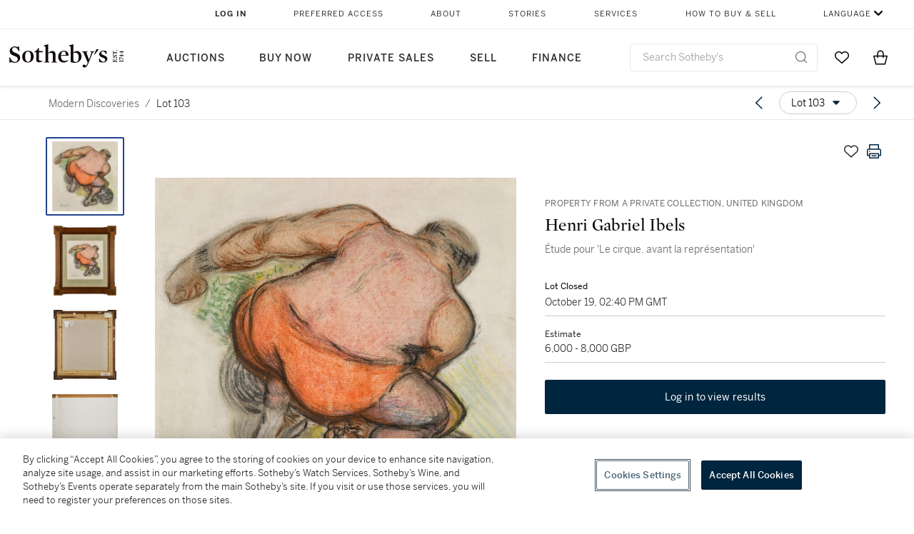

--- FILE ---
content_type: text/html; charset=utf-8
request_url: https://www.sothebys.com/en/buy/auction/2022/modern-discoveries-4/etude-pour-le-cirque-avant-la-representation
body_size: 96540
content:
<!DOCTYPE html><html lang="en"><head><meta charSet="utf-8"/><meta name="viewport" content="width=device-width, initial-scale=1, shrink-to-fit=no"/><title>Étude pour &#x27;Le cirque, avant la représentation&#x27; | Modern Discoveries | 2022 | Sotheby&#x27;s</title><link href="https://www.sothebys.com/buy/f83a395e-29ae-44f2-b102-edbfb157135a/lots/ca6a25bf-36cb-4dbd-93a0-300e31339b2c" rel="canonical"/><meta content="&lt;p&gt;Property from a Private Collection, United Kingdom&lt;/p&gt;&lt;p&gt;Henri Gabriel Ibels&lt;/p&gt;&lt;p&gt;1867 - 1936&lt;/p&gt;&lt;p&gt;&lt;em&gt;Étude pour &#x27;Le cirque, avant la représentation&#x27;&lt;/" name="description"/><meta content="Étude pour &#x27;Le cirque, avant la représentation&#x27; | Modern Discoveries | 2022 | Sotheby&#x27;s" property="og:title"/><meta content="&lt;p&gt;Property from a Private Collection, United Kingdom&lt;/p&gt;&lt;p&gt;Henri Gabriel Ibels&lt;/p&gt;&lt;p&gt;1867 - 1936&lt;/p&gt;&lt;p&gt;&lt;em&gt;Étude pour &#x27;Le cirque, avant la représentation&#x27;&lt;/em&gt;&lt;/p&gt;&lt;p&gt;&lt;br&gt;&lt;/p&gt;&lt;p&gt;signed &lt;em&gt;H.G. Ibels&lt;/em&gt; (lower left)&amp;nbsp;&lt;/p&gt;&lt;p&gt;pastel on paper&amp;nbsp;&lt;/p&gt;&lt;p&gt;45.8 by 42.5cm., 18 by 16¾in.&lt;/p&gt;&lt;p&gt;Framed: 80.3 by 72.2cm., 31⅝ by 28⅜in.&lt;/p&gt;&lt;p&gt;Executed &lt;em&gt;circa&lt;/em&gt; 1895.&lt;/p&gt;&lt;p&gt;&lt;br&gt;&lt;/p&gt;&lt;p&gt;This work will be included in the forthcoming Henri Gabriel Ibels catalogue raisonné currently being prepared by Antoine Laurentin.&lt;/p&gt;" property="og:description"/><meta content="https://sothebys-md.brightspotcdn.com/dims4/default/8482a56/2147483647/strip/true/crop/1881x2000+0+0/resize/1024x1089!/quality/90/?url=http%3A%2F%2Fsothebys-brightspot.s3.amazonaws.com%2Fmedia-desk%2F89%2F7e%2F9f6b715d4753aed6d4ddd97c4dae%2Fl22009-cdqpy-01-t3.jpg" property="og:image"/><meta content="1024" property="og:image:width"/><meta content="1089" property="og:image:height"/><meta content="Étude pour &#x27;Le cirque, avant la représentation&#x27;" property="og:image:alt"/><meta content="Sotheby&#x27;s" property="og:site_name"/><meta content="website:sothebys" property="og:type"/><script type="application/ld+json">{"@context":"https://schema.org","@graph":[{"@type":"WebPage","name":"Étude pour 'Le cirque, avant la représentation' | Modern Discoveries | 2022 | Sotheby's","url":"https://www.sothebys.com/buy/f83a395e-29ae-44f2-b102-edbfb157135a/lots/ca6a25bf-36cb-4dbd-93a0-300e31339b2c","image":["https://sothebys-md.brightspotcdn.com/dims4/default/4bfab9e/2147483647/strip/true/crop/1881x2000+0+0/resize/385x409!/quality/90/?url=http%3A%2F%2Fsothebys-brightspot.s3.amazonaws.com%2Fmedia-desk%2F89%2F7e%2F9f6b715d4753aed6d4ddd97c4dae%2Fl22009-cdqpy-01-t3.jpg","https://sothebys-md.brightspotcdn.com/dims4/default/0b0c1fd/2147483647/strip/true/crop/1803x2000+0+0/resize/385x427!/quality/90/?url=http%3A%2F%2Fsothebys-brightspot.s3.amazonaws.com%2Fmedia-desk%2Fbc%2F68%2F042036e34f6c894141f4498d6a84%2Fl22009-cdqpy-02-t3.jpg","https://sothebys-md.brightspotcdn.com/dims4/default/d196200/2147483647/strip/true/crop/1796x2000+0+0/resize/385x429!/quality/90/?url=http%3A%2F%2Fsothebys-brightspot.s3.amazonaws.com%2Fmedia-desk%2Fe2%2F00%2Fb42ef56e422ab82422d73f784949%2Fl22009-cdqpy-03-t3.jpg","https://sothebys-md.brightspotcdn.com/dims4/default/b381651/2147483647/strip/true/crop/1858x2000+0+0/resize/385x414!/quality/90/?url=http%3A%2F%2Fsothebys-brightspot.s3.amazonaws.com%2Fmedia-desk%2Ff2%2F70%2F2081797c4e30aeb9c9d381e23479%2Fl22009-cdqpy-04-t3.jpg","https://sothebys-md.brightspotcdn.com/dims4/default/88b89f3/2147483647/strip/true/crop/2000x1333+0+0/resize/385x257!/quality/90/?url=http%3A%2F%2Fsothebys-brightspot.s3.amazonaws.com%2Fmedia-desk%2F77%2Faf%2F12d6e81b4d94a073105892aa5bc5%2Fl22009-cdqpy-rs.jpg"],"breadcrumb":{"@type":"BreadcrumbList","numberOfItems":2,"itemListElement":[{"@type":"ListItem","position":1,"item":{"name":"Modern Discoveries","@id":"https://www.sothebys.com/buy/f83a395e-29ae-44f2-b102-edbfb157135a"}},{"@type":"ListItem","position":2,"item":{"name":"Étude pour 'Le cirque, avant la représentation'","@id":"https://www.sothebys.com/buy/f83a395e-29ae-44f2-b102-edbfb157135a/lots/ca6a25bf-36cb-4dbd-93a0-300e31339b2c"}}]},"mainEntity":{"@type":"WebPageElement","offers":{"@type":"Offer","availability":"https://schema.org/InStock","itemOffered":[{"@type":"Product","name":"Étude pour 'Le cirque, avant la représentation' | Modern Discoveries | 2022 | Sotheby's","url":"https://www.sothebys.com/buy/f83a395e-29ae-44f2-b102-edbfb157135a/lots/ca6a25bf-36cb-4dbd-93a0-300e31339b2c","description":"Property from a Private Collection, United KingdomHenri Gabriel Ibels1867 - 1936Étude pour 'Le cirque, avant la représentation'signed H.G. Ibels (lower left)pastel on paper45.8 by 42.5cm., 18 by 16¾in.Framed: 80.3 by 72.2cm., 31⅝ by 28⅜in.Executed circa 1895.This work will be included in the forthcoming Henri Gabriel Ibels catalogue raisonné currently being prepared by Antoine Laurentin.","productID":"ca6a25bf-36cb-4dbd-93a0-300e31339b2c","itemCondition":""}],"seller":{"@type":"Organization","name":"Sotheby's"}}}}]}</script><link href="https://sothebys-md.brightspotcdn.com/dims4/default/88b89f3/2147483647/strip/true/crop/2000x1333+0+0/resize/385x257!/quality/90/?url=http%3A%2F%2Fsothebys-brightspot.s3.amazonaws.com%2Fmedia-desk%2F77%2Faf%2F12d6e81b4d94a073105892aa5bc5%2Fl22009-cdqpy-rs.jpg" rel="preload" as="image"/><link href="https://sothebys-md.brightspotcdn.com/dims4/default/b381651/2147483647/strip/true/crop/1858x2000+0+0/resize/385x414!/quality/90/?url=http%3A%2F%2Fsothebys-brightspot.s3.amazonaws.com%2Fmedia-desk%2Ff2%2F70%2F2081797c4e30aeb9c9d381e23479%2Fl22009-cdqpy-04-t3.jpg" rel="preload" as="image"/><link href="https://sothebys-md.brightspotcdn.com/dims4/default/d196200/2147483647/strip/true/crop/1796x2000+0+0/resize/385x429!/quality/90/?url=http%3A%2F%2Fsothebys-brightspot.s3.amazonaws.com%2Fmedia-desk%2Fe2%2F00%2Fb42ef56e422ab82422d73f784949%2Fl22009-cdqpy-03-t3.jpg" rel="preload" as="image"/><link href="https://sothebys-md.brightspotcdn.com/dims4/default/0b0c1fd/2147483647/strip/true/crop/1803x2000+0+0/resize/385x427!/quality/90/?url=http%3A%2F%2Fsothebys-brightspot.s3.amazonaws.com%2Fmedia-desk%2Fbc%2F68%2F042036e34f6c894141f4498d6a84%2Fl22009-cdqpy-02-t3.jpg" rel="preload" as="image"/><link href="https://sothebys-md.brightspotcdn.com/dims4/default/4bfab9e/2147483647/strip/true/crop/1881x2000+0+0/resize/385x409!/quality/90/?url=http%3A%2F%2Fsothebys-brightspot.s3.amazonaws.com%2Fmedia-desk%2F89%2F7e%2F9f6b715d4753aed6d4ddd97c4dae%2Fl22009-cdqpy-01-t3.jpg" rel="preload" as="image"/><meta name="next-head-count" content="19"/><meta http-equiv="Content-Language" content="en"/><link rel="icon" type="image/png" href="/favicon-16x16.png"/><link rel="icon" type="image/png" href="/favicon-32x32.png"/><link rel="stylesheet" data-href="https://use.typekit.net/dfs5lfh.css"/><style>@-webkit-keyframes animation-1m36nf7{100%{-webkit-transform:translateX(-5vw);-moz-transform:translateX(-5vw);-ms-transform:translateX(-5vw);transform:translateX(-5vw);}}@keyframes animation-1m36nf7{100%{-webkit-transform:translateX(-5vw);-moz-transform:translateX(-5vw);-ms-transform:translateX(-5vw);transform:translateX(-5vw);}}@-webkit-keyframes animation-ft1o10{0%{-webkit-transform:translateX(-40vw);-moz-transform:translateX(-40vw);-ms-transform:translateX(-40vw);transform:translateX(-40vw);}70%{-webkit-transform:translateX(0vw);-moz-transform:translateX(0vw);-ms-transform:translateX(0vw);transform:translateX(0vw);}98%{-webkit-transform:translateY(-2px);-moz-transform:translateY(-2px);-ms-transform:translateY(-2px);transform:translateY(-2px);}99%{-webkit-transform:translateX(-100vw);-moz-transform:translateX(-100vw);-ms-transform:translateX(-100vw);transform:translateX(-100vw);}100%{-webkit-transform:translateY(0px);-moz-transform:translateY(0px);-ms-transform:translateY(0px);transform:translateY(0px);}}@keyframes animation-ft1o10{0%{-webkit-transform:translateX(-40vw);-moz-transform:translateX(-40vw);-ms-transform:translateX(-40vw);transform:translateX(-40vw);}70%{-webkit-transform:translateX(0vw);-moz-transform:translateX(0vw);-ms-transform:translateX(0vw);transform:translateX(0vw);}98%{-webkit-transform:translateY(-2px);-moz-transform:translateY(-2px);-ms-transform:translateY(-2px);transform:translateY(-2px);}99%{-webkit-transform:translateX(-100vw);-moz-transform:translateX(-100vw);-ms-transform:translateX(-100vw);transform:translateX(-100vw);}100%{-webkit-transform:translateY(0px);-moz-transform:translateY(0px);-ms-transform:translateY(0px);transform:translateY(0px);}}.css-3j849e{position:fixed;top:0px;left:0px;z-index:9998;height:2px;width:100vw;-webkit-transform:translateX(-100vw);-moz-transform:translateX(-100vw);-ms-transform:translateX(-100vw);transform:translateX(-100vw);background-color:#748794;}@-webkit-keyframes animation-1f2tzwt{0%{-webkit-background-position:-800px,0px;background-position:-800px,0px;}100%{-webkit-background-position:800px,0px;background-position:800px,0px;}}@keyframes animation-1f2tzwt{0%{-webkit-background-position:-800px,0px;background-position:-800px,0px;}100%{-webkit-background-position:800px,0px;background-position:800px,0px;}}@-webkit-keyframes animation-gze9rp{0%{-webkit-clip-path:inset(0 0 0 0);clip-path:inset(0 0 0 0);}100%{-webkit-clip-path:inset(0 0 0 100%);clip-path:inset(0 0 0 100%);}}@keyframes animation-gze9rp{0%{-webkit-clip-path:inset(0 0 0 0);clip-path:inset(0 0 0 0);}100%{-webkit-clip-path:inset(0 0 0 100%);clip-path:inset(0 0 0 100%);}}@-webkit-keyframes animation-k19k7a{0%{-webkit-clip-path:inset(0 100% 0 0);clip-path:inset(0 100% 0 0);}100%{-webkit-clip-path:inset(0 0 0 0);clip-path:inset(0 0 0 0);}}@keyframes animation-k19k7a{0%{-webkit-clip-path:inset(0 100% 0 0);clip-path:inset(0 100% 0 0);}100%{-webkit-clip-path:inset(0 0 0 0);clip-path:inset(0 0 0 0);}}.css-k008qs{display:-webkit-box;display:-webkit-flex;display:-ms-flexbox;display:flex;}.css-1yuhvjn{margin-top:16px;}.css-d31hgs{width:70%;padding:6px;display:-webkit-box;display:-webkit-flex;display:-ms-flexbox;display:flex;-webkit-user-select:none;-moz-user-select:none;-ms-user-select:none;user-select:none;-webkit-align-items:center;-webkit-box-align:center;-ms-flex-align:center;align-items:center;}@media (max-width: 767px){.css-d31hgs{width:90%;}}@media print{.css-d31hgs{display:none;}}@-webkit-keyframes animation-rcer73{0%{-webkit-transform:translateY(-100%);-moz-transform:translateY(-100%);-ms-transform:translateY(-100%);transform:translateY(-100%);}100%{-webkit-transform:translateY(0%);-moz-transform:translateY(0%);-ms-transform:translateY(0%);transform:translateY(0%);}}@keyframes animation-rcer73{0%{-webkit-transform:translateY(-100%);-moz-transform:translateY(-100%);-ms-transform:translateY(-100%);transform:translateY(-100%);}100%{-webkit-transform:translateY(0%);-moz-transform:translateY(0%);-ms-transform:translateY(0%);transform:translateY(0%);}}@-webkit-keyframes animation-1oihdh6{0%{-webkit-transform:translateY(0%);-moz-transform:translateY(0%);-ms-transform:translateY(0%);transform:translateY(0%);}100%{-webkit-transform:translateY(-100%);-moz-transform:translateY(-100%);-ms-transform:translateY(-100%);transform:translateY(-100%);}}@keyframes animation-1oihdh6{0%{-webkit-transform:translateY(0%);-moz-transform:translateY(0%);-ms-transform:translateY(0%);transform:translateY(0%);}100%{-webkit-transform:translateY(-100%);-moz-transform:translateY(-100%);-ms-transform:translateY(-100%);transform:translateY(-100%);}}h1,h2,h3,h4,h5,h6,p,a,li,button,th,td{color:#333333;}body{font-family:benton-sans,sans-serif;}.css-ycy229{position:fixed;top:0px;left:0px;right:0px;z-index:3000;}.css-6we575{width:100%;max-width:1920px;margin:auto;height:100%;display:grid;grid-template-columns:minmax(420px,auto) 533px;grid-column-gap:24px;grid-template-rows:48px minmax(750px,70vh) auto auto auto;grid-template-areas:'NavHeader NavHeader' 'Carousel PlaceBid' 'LotInfo PlaceBid' 'CatalogueNote CatalogueNote' 'RecommendedItems RecommendedItems';-webkit-align-items:start;-webkit-box-align:start;-ms-flex-align:start;align-items:start;}@media (max-width:980px){.css-6we575{grid-template-columns:minmax(0px,auto);grid-column-gap:0px;grid-template-rows:50px 56px auto auto auto auto auto;grid-template-areas:'NavHeader' 'Header' 'Carousel' 'PlaceBid' 'LotInfo' 'CatalogueNote' 'RecommendedItems';}}.css-1ljlvai{grid-area:NavHeader;height:100%;padding:8px 32px 8px 62px;border-bottom:1px solid #e7e7e7;}@media (max-width:980px){.css-1ljlvai{display:none;}}.css-1762j8h{display:none;-webkit-align-items:center;-webkit-box-align:center;-ms-flex-align:center;align-items:center;height:100%;padding-left:16px;}@media (max-width:980px){.css-1762j8h{grid-area:NavHeader;display:-webkit-box;display:-webkit-flex;display:-ms-flexbox;display:flex;}}.css-uxiebx{display:none;}@media (max-width:980px){.css-uxiebx{grid-area:Header;display:-webkit-box;display:-webkit-unset;display:-ms-unsetbox;display:unset;}}.css-svczye{margin:8px 12px;display:-webkit-box;display:-webkit-flex;display:-ms-flexbox;display:flex;-webkit-box-pack:justify;-webkit-justify-content:space-between;justify-content:space-between;}.css-1f6qhvw{grid-area:Carousel;height:100%;}.css-wtqily{grid-area:PlaceBid;height:100%;z-index:2;}.css-ma42pn{grid-area:LotInfo;word-break:break-word;margin:24px 0 16px 64px;}@media (min-width:980px){.css-ma42pn{border-top:1px solid #cecece;}}@media (max-width:980px){.css-ma42pn{margin:24px 16px;}}.css-1poeprp{grid-area:CatalogueNote;}.css-1l1jptx{grid-area:RecommendedItems;padding-left:16px;}.css-w6hyqn{display:none;overflow:hidden;z-index:99;width:100%;max-height:100px;position:fixed;left:0px;top:0px;opacity:1;padding:0px 24px;background-color:#ffffff;box-shadow:0 2px 4px 0 rgba(0, 0, 0, 0.1);}@media (max-width:1024px){.css-w6hyqn{padding:0px;}}.css-1l5xqdr{display:-webkit-box;display:-webkit-flex;display:-ms-flexbox;display:flex;-webkit-align-items:center;-webkit-box-align:center;-ms-flex-align:center;align-items:center;-webkit-box-pack:justify;-webkit-justify-content:space-between;justify-content:space-between;padding:16px 18px 10px;}@media (max-width:768px){.css-1l5xqdr{padding:16px 8px 10px;}}.css-1mervjy{display:-webkit-box;display:-webkit-flex;display:-ms-flexbox;display:flex;-webkit-align-items:center;-webkit-box-align:center;-ms-flex-align:center;align-items:center;overflow:hidden;}.css-7b7xv0{width:64px;min-width:64px;height:64px;overflow:hidden;}.css-egew9l{display:-webkit-box;display:-webkit-flex;display:-ms-flexbox;display:flex;-webkit-flex-direction:column;-ms-flex-direction:column;flex-direction:column;padding-left:24px;overflow:hidden;}@media (max-width:768px){.css-egew9l{display:none;}}.css-iqyuzw{display:-webkit-box;display:-webkit-flex;display:-ms-flexbox;display:flex;margin-left:16px;}.css-68zbsl{width:auto;}.css-1qh7smx{text-align:center;object-fit:contain;width:100%;height:100%;max-height:380px;max-width:300px;}.css-1on497r{overflow:hidden;overflow-wrap:break-word;word-break:break-word;-webkit-line-clamp:calc(1);display:-webkit-box;-webkit-box-orient:vertical;}.css-2v1h2i{display:-webkit-box;display:-webkit-flex;display:-ms-flexbox;display:flex;-webkit-box-pack:justify;-webkit-justify-content:space-between;justify-content:space-between;}@media (max-width:980px){.css-2v1h2i{display:none;}}.css-589stn{display:none;}@media (max-width:980px){.css-589stn{display:-webkit-box;display:-webkit-unset;display:-ms-unsetbox;display:unset;}}.css-ytumd6{-webkit-text-decoration:none;text-decoration:none;}.css-utab25{color:#6b6b6b;}.css-utab25:focus{outline:2px none #317aad;outline-offset:4px;outline-style:auto;}.css-18nuwk1{overflow:hidden;text-overflow:ellipsis;white-space:nowrap;color:#6b6b6b;}.css-18nuwk1:focus{outline:2px none #317aad;outline-offset:4px;outline-style:auto;}.css-18nuwk1:hover{cursor:pointer;}.css-18nuwk1 >*{-webkit-text-decoration:none;text-decoration:none;}.css-z3c84d{color:#6b6b6b;margin-left:8px;margin-right:8px;}.css-2svovr{overflow:hidden;text-overflow:ellipsis;white-space:nowrap;min-width:64px;color:#292929;}.css-2svovr:focus{outline:2px none #317aad;outline-offset:4px;outline-style:auto;}.css-uvab46{border-width:0px;width:40px;min-width:40px;height:32px;}.css-apepos{margin:0 8px;}.css-k1oqwg #LotNavigationDropdown_actions{overflow:auto;border:1px solid #e7e7e7;border-radius:4px;max-height:416px;margin-top:4px;max-width:90vw;min-width:483px;}@media (max-width: 767px){.css-k1oqwg #LotNavigationDropdown_actions{margin-left:-48px;max-width:94vw;min-width:0px;}}.css-k1oqwg #LotNavigationDropdown_button{width:100%;padding-left:16px;padding-right:16px;border-radius:20px;height:32px;}.css-u4p24i{display:-webkit-box;display:-webkit-flex;display:-ms-flexbox;display:flex;-webkit-flex-direction:row;-ms-flex-direction:row;flex-direction:row;-webkit-align-items:center;-webkit-box-align:center;-ms-flex-align:center;align-items:center;}.css-aswqrt{margin-left:auto;margin-right:auto;color:#000000;}.css-15fzge{margin-left:4px;}.css-w9b8lb{display:-webkit-box;display:-webkit-flex;display:-ms-flexbox;display:flex;-webkit-align-items:center;-webkit-box-align:center;-ms-flex-align:center;align-items:center;-webkit-box-pack:end;-ms-flex-pack:end;-webkit-justify-content:flex-end;justify-content:flex-end;grid-gap:8px;}@media (max-width: 767px){.css-w9b8lb{display:none;}}.css-1wucctp{display:-webkit-box;display:-webkit-flex;display:-ms-flexbox;display:flex;-webkit-align-items:center;-webkit-box-align:center;-ms-flex-align:center;align-items:center;-webkit-box-pack:end;-ms-flex-pack:end;-webkit-justify-content:flex-end;justify-content:flex-end;grid-gap:8px;}@media (min-width:768px){.css-1wucctp{display:none;}}.css-1cducoa{color:#00253e;}.css-rnm3nx{position:absolute;-webkit-transition:500ms ease 0ms opacity;transition:500ms ease 0ms opacity;opacity:1;color:#292929;}.css-18dmsqr{position:absolute;-webkit-transition:500ms ease 0ms opacity;transition:500ms ease 0ms opacity;opacity:0;color:#dd2415;}.css-1kw4td7{color:#292929;-webkit-transform:rotate(90deg);-moz-transform:rotate(90deg);-ms-transform:rotate(90deg);transform:rotate(90deg);}.css-4zoi2w{display:-webkit-box;display:-webkit-flex;display:-ms-flexbox;display:flex;-webkit-box-pack:center;-ms-flex-pack:center;-webkit-justify-content:center;justify-content:center;height:100%;padding:24px 0 33px 0;}@media (max-width:1225px){.css-4zoi2w{display:none;}}.css-dllwl0{object-fit:contain;margin-left:auto;margin-right:auto;max-width:100%;-webkit-transition:100ms cubic-bezier(0.5, 0, 1, 1) 0ms opacity;transition:100ms cubic-bezier(0.5, 0, 1, 1) 0ms opacity;max-height:100%;opacity:100;margin:auto;}@media (max-width:980px){.css-dllwl0{max-height:420px;margin:auto;}}.css-1o8pv66{padding:28px 40px 0 16px;height:100%;}@media (max-width:980px){.css-1o8pv66{padding:0;}}.css-hob81v{top:21px;width:100%;overflow:visible;display:-webkit-box;display:-webkit-flex;display:-ms-flexbox;display:flex;-webkit-flex-direction:column;-ms-flex-direction:column;flex-direction:column;position:static;-webkit-transition:500ms ease 0ms all;transition:500ms ease 0ms all;position:-webkit-sticky;position:sticky;}@media (max-width:980px){.css-hob81v{padding:0 16px 16px 16px;height:auto;min-height:0;}}.css-1sdfita{padding:24px 0;margin:auto 0;-webkit-transition:500ms ease 0ms all;transition:500ms ease 0ms all;}@media (max-width:980px){.css-1sdfita{border-top:1px solid #e7e7e7;padding:8px 0;margin:24px 0 24px 0;}}.css-1eeqv7n{width:100%;border-bottom:0px solid #e7e7e7;padding-bottom:8px;}.css-14ifmlq{margin-bottom:24px;}@media (max-width:980px){.css-14ifmlq{display:none;}}.css-542wex{word-break:break-word;}.css-8atqhb{width:100%;}.css-19idom{margin-bottom:8px;}.css-1gsrsjw{z-index:2;display:-webkit-box;display:-webkit-flex;display:-ms-flexbox;display:flex;-webkit-flex-direction:column;-ms-flex-direction:column;flex-direction:column;-webkit-box-pack:center;-ms-flex-pack:center;-webkit-justify-content:center;justify-content:center;min-width:100%;opacity:1;-webkit-animation-duration:500ms;animation-duration:500ms;-webkit-animation-fill-mode:forwards;animation-fill-mode:forwards;-webkit-animation-timing-function:ease-in;animation-timing-function:ease-in;-webkit-animation-direction:normal;animation-direction:normal;}.css-1wrfq4b{display:-webkit-box;display:-webkit-flex;display:-ms-flexbox;display:flex;-webkit-flex-direction:column;-ms-flex-direction:column;flex-direction:column;position:relative;height:100%;-webkit-box-pack:justify;-webkit-justify-content:space-between;justify-content:space-between;}.css-5cm1aq{color:#000000;}.css-13x2r2t{margin-top:2px;color:#333333;}.css-7xm451{width:100%;display:-webkit-box;display:-webkit-flex;display:-ms-flexbox;display:flex;-webkit-box-pack:start;-ms-flex-pack:start;-webkit-justify-content:flex-start;justify-content:flex-start;background-color:#cecece;height:1px;margin-top:8px;}.css-yhri78{background-color:#dd2415;width:calc(100% - 100%);}.css-10118l7{color:#292929;}.css-137o4wl{font-weight:400!important;color:#292929;}.css-samn2{margin-top:8px;margin-bottom:16px;background-color:#cecece;height:1px;width:100%;}.css-2vp4xc{display:-webkit-box;display:-webkit-flex;display:-ms-flexbox;display:flex;-webkit-box-pack:justify;-webkit-justify-content:space-between;justify-content:space-between;-webkit-box-flex-wrap:wrap;-webkit-flex-wrap:wrap;-ms-flex-wrap:wrap;flex-wrap:wrap;-webkit-align-items:center;-webkit-box-align:center;-ms-flex-align:center;align-items:center;margin:40px 0;}@media (max-width:980px){.css-2vp4xc{margin-top:0px;}}@media (max-width: 767px){.css-2vp4xc{margin-bottom:16px;}}.css-b1yv46{font-size:24px!important;font-weight:700!important;color:#000000;display:-webkit-box;display:-webkit-flex;display:-ms-flexbox;display:flex;-webkit-box-flex:1;-webkit-flex-grow:1;-ms-flex-positive:1;flex-grow:1;white-space:nowrap;}.css-1ryhgg2{display:-webkit-box;display:-webkit-flex;display:-ms-flexbox;display:flex;-webkit-align-items:center;-webkit-box-align:center;-ms-flex-align:center;align-items:center;-webkit-box-flex-wrap:wrap;-webkit-flex-wrap:wrap;-ms-flex-wrap:wrap;flex-wrap:wrap;-webkit-box-pack:end;-ms-flex-pack:end;-webkit-justify-content:flex-end;justify-content:flex-end;}@media (max-width: 767px){.css-1ryhgg2{display:none;}}.css-i41z8b{display:none;}@media (max-width: 767px){.css-i41z8b{display:-webkit-box;display:-webkit-flex;display:-ms-flexbox;display:flex;padding-bottom:16px;-webkit-align-items:center;-webkit-box-align:center;-ms-flex-align:center;align-items:center;-webkit-box-flex-wrap:wrap;-webkit-flex-wrap:wrap;-ms-flex-wrap:wrap;flex-wrap:wrap;}}.css-1aw519d{font-size:16px;line-height:24px;font-family:benton-sans,sans-serif;color:#000000;}.css-1aw519d a{font-weight:400;-webkit-text-decoration:none;text-decoration:none;color:#333333;}.css-1aw519d a:visited{color:#333333;}.css-1aw519d a:hover{border-bottom:1px solid #333333;}.css-1aw519d strong{font-weight:600;}.css-1aw519d em{font-style:italic;}.css-1aw519d u{-webkit-text-decoration:underline;text-decoration:underline;}.css-1aw519d sub{vertical-align:sub;font-size:75%;}.css-1aw519d sup{vertical-align:super;font-size:75%;}.css-1aw519d ul{list-style:disc inside none;}.css-1aw519d ol{list-style:decimal inside none;}.css-r6e2mi{font-weight:600!important;text-transform:capitalize;margin-top:16px;margin-bottom:8px;}.css-o5hob9{display:-webkit-box;display:-webkit-flex;display:-ms-flexbox;display:flex;-webkit-box-pack:justify;-webkit-justify-content:space-between;justify-content:space-between;-webkit-align-items:center;-webkit-box-align:center;-ms-flex-align:center;align-items:center;width:100%;background:transparent;border:0 none transparent;padding:0;}.css-o5hob9:focus{outline:2px none #317aad;outline-offset:1px;outline-style:auto;overflow:hidden;}.css-o5hob9:hover{cursor:pointer;}.css-12efcmn{position:absolute;}.css-dm37tw{-webkit-transition:500ms ease 0ms -webkit-transform;transition:500ms ease 0ms transform;-webkit-transform:rotate(90deg);-moz-transform:rotate(90deg);-ms-transform:rotate(90deg);transform:rotate(90deg);}.css-1fes8lf{font-size:16px;line-height:24px;font-family:benton-sans,sans-serif;color:#000000;margin-top:16px;}.css-1fes8lf a{font-weight:400;-webkit-text-decoration:none;text-decoration:none;color:#333333;}.css-1fes8lf a:visited{color:#333333;}.css-1fes8lf a:hover{border-bottom:1px solid #333333;}.css-1fes8lf strong{font-weight:600;}.css-1fes8lf em{font-style:italic;}.css-1fes8lf u{-webkit-text-decoration:underline;text-decoration:underline;}.css-1fes8lf sub{vertical-align:sub;font-size:75%;}.css-1fes8lf sup{vertical-align:super;font-size:75%;}.css-1fes8lf ul{list-style:disc inside none;}.css-1fes8lf ol{list-style:decimal inside none;}.css-qih3n9{-webkit-transition:500ms ease 0ms -webkit-transform;transition:500ms ease 0ms transform;-webkit-transform:rotate(0deg);-moz-transform:rotate(0deg);-ms-transform:rotate(0deg);transform:rotate(0deg);}.css-1m2it9n{max-width:100%;position:relative;left:50%;right:50%;margin-left:-50%;margin-right:-50%;}.css-1h2ruwl{white-space:nowrap;overflow:hidden;text-overflow:ellipsis;}.css-fzq92z{font-weight:500!important;color:#6b6b6b;margin-bottom:8px;}.css-hbvj58{overflow:hidden;display:-webkit-box;-webkit-box-orient:vertical;-webkit-line-clamp:10;color:#000000;margin-bottom:8px;}@media (max-width: 767px){.css-hbvj58{-webkit-line-clamp:16;}}.css-1pk37rw{overflow:hidden;display:-webkit-box;-webkit-box-orient:vertical;-webkit-line-clamp:10;color:#000000;color:#6b6b6b;}@media (max-width: 767px){.css-1pk37rw{-webkit-line-clamp:16;}}.css-1wos3om{width:auto!important;display:-webkit-box;display:-webkit-flex;display:-ms-flexbox;display:flex;-webkit-align-items:center;-webkit-box-align:center;-ms-flex-align:center;align-items:center;background-color:#f1f1f1!important;padding:4px 8px!important;height:32px!important;}.css-sqe11c{margin-right:4px;-webkit-transform:scale(0.8, 0.8);-moz-transform:scale(0.8, 0.8);-ms-transform:scale(0.8, 0.8);transform:scale(0.8, 0.8);}@-webkit-keyframes animation-ebjc1k{0%{opacity:0;}70%{opacity:0.7;}100%{opacity:1;}}@keyframes animation-ebjc1k{0%{opacity:0;}70%{opacity:0.7;}100%{opacity:1;}}@-webkit-keyframes animation-1iqg48{0%{-webkit-transform:translateX(-100%);-moz-transform:translateX(-100%);-ms-transform:translateX(-100%);transform:translateX(-100%);}100%{-webkit-transform:translateX(0%);-moz-transform:translateX(0%);-ms-transform:translateX(0%);transform:translateX(0%);}}@keyframes animation-1iqg48{0%{-webkit-transform:translateX(-100%);-moz-transform:translateX(-100%);-ms-transform:translateX(-100%);transform:translateX(-100%);}100%{-webkit-transform:translateX(0%);-moz-transform:translateX(0%);-ms-transform:translateX(0%);transform:translateX(0%);}}@-webkit-keyframes animation-ptkdgw{0%{-webkit-transform:translateX(0%);-moz-transform:translateX(0%);-ms-transform:translateX(0%);transform:translateX(0%);}100%{-webkit-transform:translateX(-100%);-moz-transform:translateX(-100%);-ms-transform:translateX(-100%);transform:translateX(-100%);}}@keyframes animation-ptkdgw{0%{-webkit-transform:translateX(0%);-moz-transform:translateX(0%);-ms-transform:translateX(0%);transform:translateX(0%);}100%{-webkit-transform:translateX(-100%);-moz-transform:translateX(-100%);-ms-transform:translateX(-100%);transform:translateX(-100%);}}@-webkit-keyframes animation-jhn00i{0%{opacity:0.2;-webkit-transform:scale(0.66, 0.66);-moz-transform:scale(0.66, 0.66);-ms-transform:scale(0.66, 0.66);transform:scale(0.66, 0.66);}25%{opacity:1;-webkit-transform:scale(1, 1);-moz-transform:scale(1, 1);-ms-transform:scale(1, 1);transform:scale(1, 1);}50%{opacity:1;-webkit-transform:scale(1, 1);-moz-transform:scale(1, 1);-ms-transform:scale(1, 1);transform:scale(1, 1);}75%{opacity:0.2;-webkit-transform:scale(0.66, 0.66);-moz-transform:scale(0.66, 0.66);-ms-transform:scale(0.66, 0.66);transform:scale(0.66, 0.66);}100%{opacity:0.2;-webkit-transform:scale(0.66, 0.66);-moz-transform:scale(0.66, 0.66);-ms-transform:scale(0.66, 0.66);transform:scale(0.66, 0.66);}}@keyframes animation-jhn00i{0%{opacity:0.2;-webkit-transform:scale(0.66, 0.66);-moz-transform:scale(0.66, 0.66);-ms-transform:scale(0.66, 0.66);transform:scale(0.66, 0.66);}25%{opacity:1;-webkit-transform:scale(1, 1);-moz-transform:scale(1, 1);-ms-transform:scale(1, 1);transform:scale(1, 1);}50%{opacity:1;-webkit-transform:scale(1, 1);-moz-transform:scale(1, 1);-ms-transform:scale(1, 1);transform:scale(1, 1);}75%{opacity:0.2;-webkit-transform:scale(0.66, 0.66);-moz-transform:scale(0.66, 0.66);-ms-transform:scale(0.66, 0.66);transform:scale(0.66, 0.66);}100%{opacity:0.2;-webkit-transform:scale(0.66, 0.66);-moz-transform:scale(0.66, 0.66);-ms-transform:scale(0.66, 0.66);transform:scale(0.66, 0.66);}}@-webkit-keyframes animation-vh3mck{0%{-webkit-transform:translateY(7vh);-moz-transform:translateY(7vh);-ms-transform:translateY(7vh);transform:translateY(7vh);}100%{-webkit-transform:translateY(0vh);-moz-transform:translateY(0vh);-ms-transform:translateY(0vh);transform:translateY(0vh);}}@keyframes animation-vh3mck{0%{-webkit-transform:translateY(7vh);-moz-transform:translateY(7vh);-ms-transform:translateY(7vh);transform:translateY(7vh);}100%{-webkit-transform:translateY(0vh);-moz-transform:translateY(0vh);-ms-transform:translateY(0vh);transform:translateY(0vh);}}@-webkit-keyframes animation-5559a5{0%{-webkit-transform:translateY(7vh);-moz-transform:translateY(7vh);-ms-transform:translateY(7vh);transform:translateY(7vh);}100%{-webkit-transform:translateY(20vh);-moz-transform:translateY(20vh);-ms-transform:translateY(20vh);transform:translateY(20vh);}}@keyframes animation-5559a5{0%{-webkit-transform:translateY(7vh);-moz-transform:translateY(7vh);-ms-transform:translateY(7vh);transform:translateY(7vh);}100%{-webkit-transform:translateY(20vh);-moz-transform:translateY(20vh);-ms-transform:translateY(20vh);transform:translateY(20vh);}}</style><script src="https://sli.prod.sothelabs.com/sli-latest.js"></script><script>
                window.SLI = new Sli("bidclient", "prod");
                if (window.SLI && window.SLI.startTimer) {
                  window.SLI.startTimer("load_ldp")
                };
              </script><script>window.TIER = "production"</script><script>window.BRIGHTSPOT_IMAGE_PREFIX = "https://dam.sothebys.com/dam/image/"</script><script>window.VIKING_SUBSCRIPTIONS_URL = "wss://subscriptions.prod.sothelabs.com"</script><script>window.VIKING_SUBSCRIPTIONS_URL_V2 = "wss://clientapi-ws.prod.sothelabs.com/graphql"</script><script>window.CLIENTAPI_GRAPHQL_BROWSER_URL = "https://clientapi.prod.sothelabs.com/graphql"</script><script>window.VIKING_TRANSACTIONL_URL = "https://www.sothebys.com/buy/register"</script><script>window.MY_ACCOUNT_URL = "https://www.sothebys.com/my-account"</script><script>window.ALGOLIA_APP_ID = "KAR1UEUPJD"</script><script>window.ALGOLIA_INDEX_NAME = "prod_lots"</script><script>window.AUTH0_TENANT = "undefined"</script><script>window.AUTH0_CLIENT_ID = "LvmVnUg1l5tD5x40KydzKJAOBTXjESPn"</script><script>window.AUTH0_AUDIENCE = "https://customer.api.sothebys.com"</script><script>window.AUTH0_DOMAIN = "undefined"</script><script>window.AUTH0_CUSTOM_DOMAIN = "accounts.sothebys.com"</script><script>window.AUTH0_TOKEN_NAMESPACE = "undefined"</script><script>window.AUTH0_REDIRECT_URL_PATH = "/buy"</script><script>window.AEM_LOGIN_URL = "https://www.sothebys.com/api/auth0login?forceLogin=Y&resource="</script><script>window.NODE_ENV = "production"</script><script>window.BSP_AUCTION_RICH_CONTENT_URL = "https://www.sothebys.com/catalogue/"</script><script>window.BSP_LOT_IFRAME_URL = "https://www.sothebys.com/bsp-api/lot/details?itemId="</script><script>window.AUCTION_ROOM_URL = "https://www.sothebys.com"</script><script>window.BRIGHTCOVE_TOKEN = "undefined"</script><script>window.SENTRY_DSN = "https://fdb3c271a2b483632c2542eb170b5ea9@o142289.ingest.sentry.io/4505873427857408"</script><script>window.ONETRUST_KEY = "7754d653-fe9e-40b1-b526-f0bb1a6ea107"</script><script>window.URL_STB_GLOBAL = "https://www.sothebys.com/etc/designs/shared/js/stb-global.js"</script><script src="https://cdn-ukwest.onetrust.com/scripttemplates/otSDKStub.js" data-domain-script="7754d653-fe9e-40b1-b526-f0bb1a6ea107"></script><script src="https://www.sothebys.com/etc/designs/shared/js/stb-global.js"></script><script>
                !(function () {
                  // If the real analytics.js is already on the page return.

                  // If the snippet was invoked already show an error.

                  // Invoked flag, to make sure the snippet
                  // is never invoked twice.

                  // A list of the methods in Analytics.js to stub.

                  // Define a factory to create stubs. These are placeholders
                  // for methods in Analytics.js so that you never have to wait
                  // for it to load to actually record data. The method is
                  // stored as the first argument, so we can replay the data.

                  // For each of our methods, generate a queueing stub.

                  // Define a method to load Analytics.js from our CDN,
                  // and that will be sure to only ever load it once.

                  // Create an async script element based on your key.

                  //cdn.segment.com/analytics.js/v1/'

                  // Insert our script next to the first script element.

                  // Add a version to keep track of what's in the wild.

                  // Load Analytics.js with your key, which will automatically
                  // load the tools you've enabled for your account. Boosh!
                  // analytics.load("YOUR_WRITE_KEY", options);

                  // Create a queue, but don't obliterate an existing one!
                  var analytics = window.analytics = window.analytics || [];

                  // If the real analytics.js is already on the page return.
                  if (analytics.initialize) return;

                  // If the snippet was invoked already show an error.
                  if (analytics.invoked) {
                    if (window.console && console.error) {
                      console.error('Segment snippet included twice.');
                    }
                    return;
                  }

                  // Invoked flag, to make sure the snippet
                  // is never invoked twice.
                  analytics.invoked = true;

                  // A list of the methods in Analytics.js to stub.
                  analytics.methods = [
                    'trackSubmit',
                    'trackClick',
                    'trackLink',
                    'trackForm',
                    'pageview',
                    'identify',
                    'reset',
                    'group',
                    'track',
                    'ready',
                    'alias',
                    'debug',
                    'page',
                    'once',
                    'off',
                    'on',
                    'addSourceMiddleware'
                  ];

                  // Define a factory to create stubs. These are placeholders
                  // for methods in Analytics.js so that you never have to wait
                  // for it to load to actually record data. The `method` is
                  // stored as the first argument, so we can replay the data.
                  analytics.factory = function(method){
                    return function(){
                      var args = Array.prototype.slice.call(arguments);
                      args.unshift(method);
                      analytics.push(args);
                      return analytics;
                    };
                  };

                  // For each of our methods, generate a queueing stub.
                  for (var i = 0; i < analytics.methods.length; i++) {
                    var key = analytics.methods[i];
                    analytics[key] = analytics.factory(key);
                  }

                  // Define a method to load Analytics.js from our CDN,
                  // and that will be sure to only ever load it once.
                  analytics.load = function(key, options){
                    // Create an async script element based on your key.
                    var script = document.createElement('script');
                    script.type = 'text/javascript';
                    script.async = true;
                    script.src = 'https://cdn.segment.com/analytics.js/v1/'
                      + key + '/analytics.min.js';

                    // Insert our script next to the first script element.
                    var first = document.getElementsByTagName('script')[0];
                    first.parentNode.insertBefore(script, first);
                    analytics._loadOptions = options;
                  };

                  // Add a version to keep track of what's in the wild.
                  analytics.SNIPPET_VERSION = '4.1.0';

                  // Load Analytics.js with your key, which will automatically
                  // load the tools you've enabled for your account. Boosh!
                  // analytics.load("YOUR_WRITE_KEY", options);
                })();
              </script><script>
              window.OptanonWrapper = function() {
                var segmentApiKey = "3DPSfpG4OjRBGEMqXhG0ZZsFghihTZso";

                if (window.SothebysShared && window.SothebysShared.findSegmentIntegrations) {
                  window.SothebysShared.findSegmentIntegrations(segmentApiKey).then(function (integrations) {
                    if (typeof analytics !== 'undefined' && typeof analytics.load === 'function') {
                      analytics.load(segmentApiKey, { integrations: integrations })
                    }
                  });

                  function onOneTrustChanged() {
                    window.location.reload();
                  }

                  window.addEventListener('OTConsentApplied', onOneTrustChanged);
                }
              }
            </script><link rel="preload" href="/buy/_next/static/css/2938d8954da231e8.css" as="style"/><link rel="stylesheet" href="/buy/_next/static/css/2938d8954da231e8.css" data-n-g=""/><noscript data-n-css=""></noscript><script defer="" nomodule="" src="/buy/_next/static/chunks/polyfills-42372ed130431b0a.js"></script><script src="/buy/_next/static/chunks/webpack-41e4e2d1eb0c0667.js" defer=""></script><script src="/buy/_next/static/chunks/framework-8fb788e92ed91627.js" defer=""></script><script src="/buy/_next/static/chunks/main-c9b8403de4d43e67.js" defer=""></script><script src="/buy/_next/static/chunks/pages/_app-4245c3863c222740.js" defer=""></script><script src="/buy/_next/static/chunks/4c7eed1c-84f1d5ec87c55f10.js" defer=""></script><script src="/buy/_next/static/chunks/051308b0-b6864b2a63245119.js" defer=""></script><script src="/buy/_next/static/chunks/3bd14476-8c2aa147980a0185.js" defer=""></script><script src="/buy/_next/static/chunks/915-1ac8c5c7d740edb9.js" defer=""></script><script src="/buy/_next/static/chunks/106-24e896ed9f291f87.js" defer=""></script><script src="/buy/_next/static/chunks/971-cf4d84268c254eae.js" defer=""></script><script src="/buy/_next/static/chunks/474-de3c9adf46ca5835.js" defer=""></script><script src="/buy/_next/static/chunks/777-1a9548b214ccd9b5.js" defer=""></script><script src="/buy/_next/static/chunks/930-6a1f772085f38085.js" defer=""></script><script src="/buy/_next/static/chunks/287-84527cb7ee33e552.js" defer=""></script><script src="/buy/_next/static/chunks/pages/LotDetailPageNext-85ef68d36e506a1f.js" defer=""></script><script src="/buy/_next/static/qTFGhVpnVqhNIWu_n4rFr/_buildManifest.js" defer=""></script><script src="/buy/_next/static/qTFGhVpnVqhNIWu_n4rFr/_ssgManifest.js" defer=""></script><link rel="stylesheet" href="https://use.typekit.net/dfs5lfh.css"/></head><body><div id="BrightSpotHeader" data-sothebys-component-url="https://shared.sothebys.com/syndicate?pageComponent=header"></div><div id="root"><div id="__next"><div><div class="css-3j849e"></div><div class="css-ycy229" aria-live="polite"></div><div><div class="css-6we575"><div class="css-w6hyqn" aria-hidden="true"><div class="css-1l5xqdr"><div class="css-1mervjy"><div class="css-7b7xv0"><img class="css-1qh7smx" alt="Étude pour &#x27;Le cirque, avant la représentation&#x27;" sizes="248px" src="https://dam.sothebys.com/dam/image/lot/ca6a25bf-36cb-4dbd-93a0-300e31339b2c/primary/extra_small" srcSet="https://dam.sothebys.com/dam/image/lot/ca6a25bf-36cb-4dbd-93a0-300e31339b2c/primary/extra_small 150w,
https://dam.sothebys.com/dam/image/lot/ca6a25bf-36cb-4dbd-93a0-300e31339b2c/primary/small 385w,
https://dam.sothebys.com/dam/image/lot/ca6a25bf-36cb-4dbd-93a0-300e31339b2c/primary/medium 800w,
https://dam.sothebys.com/dam/image/lot/ca6a25bf-36cb-4dbd-93a0-300e31339b2c/primary/large 1024w,
https://dam.sothebys.com/dam/image/lot/ca6a25bf-36cb-4dbd-93a0-300e31339b2c/primary/extra_large 2048w" width="2048"/></div><div class="css-egew9l"><p class="label-module_label14Medium__uD9e- css-1on497r">103. Henri Gabriel Ibels</p><p class="paragraph-module_paragraph12Regular__8IyUe css-1h2ruwl">Étude pour &#x27;Le cirque, avant la représentation&#x27;</p></div></div><div class="css-iqyuzw"><div class="css-68zbsl"><button type="button" aria-disabled="false" class="button-module_buttonLarge__dZdJ6 button-module_button__RiZd- button-module_buttonPrimaryNavy__gutLQ button-module_buttonPrimary__tlsxX">Log in to view results</button></div></div></div></div><div class="css-1ljlvai"><div class="css-2v1h2i"><nav class="col-xs-8 col-sm-8 col-md-8 col-lg-8 css-d31hgs"><a class="css-ytumd6" href="/en/buy/auction/2022/modern-discoveries-4"><span><p class="paragraph-module_paragraph14Regular__Zfr98 css-18nuwk1" aria-label="Go back to auction detail page. Modern Discoveries." data-testid="backToAdpLink">Modern Discoveries</p></span></a><p class="paragraph-module_paragraph14Regular__Zfr98 css-z3c84d" aria-hidden="true">/</p><p class="paragraph-module_paragraph14Regular__Zfr98 css-2svovr" aria-current="page" tabindex="0">Lot 103</p></nav><div class="css-k008qs" data-testid="lotNavigation"><a href="/en/buy/auction/2022/modern-discoveries-4/untitled-composition"><button type="button" aria-disabled="false" class="css-uvab46 button-module_buttonLarge__dZdJ6 button-module_button__RiZd- button-module_buttonSecondary__Svb9S" aria-label="Previous lot" data-testid="previousLot"><svg xmlns="http://www.w3.org/2000/svg" width="24" height="24" fill="currentColor" aria-label="Chevron Left" viewBox="0 0 24 24"><path fill-rule="evenodd" d="M7 12a.75.75 0 0 1 .228-.539l8-7.75a.75.75 0 1 1 1.044 1.078L8.828 12l7.444 7.211a.75.75 0 1 1-1.044 1.078l-8-7.75A.75.75 0 0 1 7 12" clip-rule="evenodd"></path></svg></button></a><div class="css-apepos" data-testid="lotNavigationDropdown"><div id="LotNavigationDropdown" class="css-k1oqwg dropdown-module_dropdown__BBQ2u" aria-haspopup="true"><div><button id="LotNavigationDropdown_button" type="button" aria-disabled="false" class="button-module_buttonRegularIcon__DTRqn button-module_button__RiZd- button-module_buttonSecondary__Svb9S" aria-label="Options menu" aria-haspopup="true" aria-expanded="false"><div class="css-u4p24i" data-testid="lotDropDown"><p class="paragraph-module_paragraph14Regular__Zfr98 css-aswqrt">Lot 103</p><svg xmlns="http://www.w3.org/2000/svg" width="24" height="24" fill="currentColor" aria-label="Dropdown Form" viewBox="0 0 24 24" class="css-15fzge"><path fill-rule="evenodd" d="M7.307 9.713A.75.75 0 0 1 8 9.25h8a.75.75 0 0 1 .53 1.28l-4 4a.75.75 0 0 1-1.06 0l-4-4a.75.75 0 0 1-.163-.817" clip-rule="evenodd"></path></svg></div></button></div></div></div><a href="/en/buy/auction/2022/modern-discoveries-4/circus"><button type="button" aria-disabled="false" class="css-uvab46 button-module_buttonLarge__dZdJ6 button-module_button__RiZd- button-module_buttonSecondary__Svb9S" aria-label="Next lot" data-testid="nextLot"><svg xmlns="http://www.w3.org/2000/svg" width="24" height="24" fill="currentColor" aria-label="Chevron Right" viewBox="0 0 24 24"><path fill-rule="evenodd" d="M17 12a.75.75 0 0 1-.228.539l-8 7.75a.75.75 0 0 1-1.044-1.078L15.172 12 7.728 4.789A.75.75 0 0 1 8.772 3.71l8 7.75A.75.75 0 0 1 17 12" clip-rule="evenodd"></path></svg></button></a></div></div><div class="css-589stn"><a class="css-ytumd6" href="/en/buy/auction/2022/modern-discoveries-4"><span data-testid="lotBackADPButton"><p class="paragraph-module_paragraph12Regular__8IyUe css-utab25">Modern Discoveries</p></span></a></div></div><div class="css-1762j8h"><div class="css-2v1h2i"><nav class="col-xs-8 col-sm-8 col-md-8 col-lg-8 css-d31hgs"><a class="css-ytumd6" href="/en/buy/auction/2022/modern-discoveries-4"><span><p class="paragraph-module_paragraph14Regular__Zfr98 css-18nuwk1" aria-label="Go back to auction detail page. Modern Discoveries." data-testid="backToAdpLink">Modern Discoveries</p></span></a><p class="paragraph-module_paragraph14Regular__Zfr98 css-z3c84d" aria-hidden="true">/</p><p class="paragraph-module_paragraph14Regular__Zfr98 css-2svovr" aria-current="page" tabindex="0">Lot 103</p></nav><div class="css-k008qs" data-testid="lotNavigation"><a href="/en/buy/auction/2022/modern-discoveries-4/untitled-composition"><button type="button" aria-disabled="false" class="css-uvab46 button-module_buttonLarge__dZdJ6 button-module_button__RiZd- button-module_buttonSecondary__Svb9S" aria-label="Previous lot" data-testid="previousLot"><svg xmlns="http://www.w3.org/2000/svg" width="24" height="24" fill="currentColor" aria-label="Chevron Left" viewBox="0 0 24 24"><path fill-rule="evenodd" d="M7 12a.75.75 0 0 1 .228-.539l8-7.75a.75.75 0 1 1 1.044 1.078L8.828 12l7.444 7.211a.75.75 0 1 1-1.044 1.078l-8-7.75A.75.75 0 0 1 7 12" clip-rule="evenodd"></path></svg></button></a><div class="css-apepos" data-testid="lotNavigationDropdown"><div id="LotNavigationDropdown" class="css-k1oqwg dropdown-module_dropdown__BBQ2u" aria-haspopup="true"><div><button id="LotNavigationDropdown_button" type="button" aria-disabled="false" class="button-module_buttonRegularIcon__DTRqn button-module_button__RiZd- button-module_buttonSecondary__Svb9S" aria-label="Options menu" aria-haspopup="true" aria-expanded="false"><div class="css-u4p24i" data-testid="lotDropDown"><p class="paragraph-module_paragraph14Regular__Zfr98 css-aswqrt">Lot 103</p><svg xmlns="http://www.w3.org/2000/svg" width="24" height="24" fill="currentColor" aria-label="Dropdown Form" viewBox="0 0 24 24" class="css-15fzge"><path fill-rule="evenodd" d="M7.307 9.713A.75.75 0 0 1 8 9.25h8a.75.75 0 0 1 .53 1.28l-4 4a.75.75 0 0 1-1.06 0l-4-4a.75.75 0 0 1-.163-.817" clip-rule="evenodd"></path></svg></div></button></div></div></div><a href="/en/buy/auction/2022/modern-discoveries-4/circus"><button type="button" aria-disabled="false" class="css-uvab46 button-module_buttonLarge__dZdJ6 button-module_button__RiZd- button-module_buttonSecondary__Svb9S" aria-label="Next lot" data-testid="nextLot"><svg xmlns="http://www.w3.org/2000/svg" width="24" height="24" fill="currentColor" aria-label="Chevron Right" viewBox="0 0 24 24"><path fill-rule="evenodd" d="M17 12a.75.75 0 0 1-.228.539l-8 7.75a.75.75 0 0 1-1.044-1.078L15.172 12 7.728 4.789A.75.75 0 0 1 8.772 3.71l8 7.75A.75.75 0 0 1 17 12" clip-rule="evenodd"></path></svg></button></a></div></div><div class="css-589stn"><a class="css-ytumd6" href="/en/buy/auction/2022/modern-discoveries-4"><span data-testid="lotBackADPButton"><p class="paragraph-module_paragraph12Regular__8IyUe css-utab25">Modern Discoveries</p></span></a></div></div><div class="css-uxiebx"><div class="css-svczye"><div class="css-k008qs"><a href="/en/buy/auction/2022/modern-discoveries-4/untitled-composition"><button type="button" aria-disabled="false" class="css-uvab46 button-module_buttonLarge__dZdJ6 button-module_button__RiZd- button-module_buttonSecondary__Svb9S" aria-label="Previous lot" data-testid="previousLot"><svg xmlns="http://www.w3.org/2000/svg" width="24" height="24" fill="currentColor" aria-label="Chevron Left" viewBox="0 0 24 24"><path fill-rule="evenodd" d="M7 12a.75.75 0 0 1 .228-.539l8-7.75a.75.75 0 1 1 1.044 1.078L8.828 12l7.444 7.211a.75.75 0 1 1-1.044 1.078l-8-7.75A.75.75 0 0 1 7 12" clip-rule="evenodd"></path></svg></button></a><div class="css-apepos" data-testid="lotNavigationDropdown"><div id="LotNavigationDropdown" class="css-k1oqwg dropdown-module_dropdown__BBQ2u" aria-haspopup="true"><div><button id="LotNavigationDropdown_button" type="button" aria-disabled="false" class="button-module_buttonRegularIcon__DTRqn button-module_button__RiZd- button-module_buttonSecondary__Svb9S" aria-label="Options menu" aria-haspopup="true" aria-expanded="false"><div class="css-u4p24i" data-testid="lotDropDown"><p class="paragraph-module_paragraph14Regular__Zfr98 css-aswqrt">Lot 103</p><svg xmlns="http://www.w3.org/2000/svg" width="24" height="24" fill="currentColor" aria-label="Dropdown Form" viewBox="0 0 24 24" class="css-15fzge"><path fill-rule="evenodd" d="M7.307 9.713A.75.75 0 0 1 8 9.25h8a.75.75 0 0 1 .53 1.28l-4 4a.75.75 0 0 1-1.06 0l-4-4a.75.75 0 0 1-.163-.817" clip-rule="evenodd"></path></svg></div></button></div></div></div><a href="/en/buy/auction/2022/modern-discoveries-4/circus"><button type="button" aria-disabled="false" class="css-uvab46 button-module_buttonLarge__dZdJ6 button-module_button__RiZd- button-module_buttonSecondary__Svb9S" aria-label="Next lot" data-testid="nextLot"><svg xmlns="http://www.w3.org/2000/svg" width="24" height="24" fill="currentColor" aria-label="Chevron Right" viewBox="0 0 24 24"><path fill-rule="evenodd" d="M17 12a.75.75 0 0 1-.228.539l-8 7.75a.75.75 0 0 1-1.044-1.078L15.172 12 7.728 4.789A.75.75 0 0 1 8.772 3.71l8 7.75A.75.75 0 0 1 17 12" clip-rule="evenodd"></path></svg></button></a></div><div class="css-w9b8lb"><button type="button" aria-disabled="false" class="button-module_buttonSmallIcon__NrRV0 button-module_button__RiZd- button-module_buttonTertiary__ApQ-M" aria-label="Save lot" data-testid="saveHeartButton"><svg xmlns="http://www.w3.org/2000/svg" width="24" height="24" fill="currentColor" aria-label="Heart" viewBox="0 0 24 24" class="css-rnm3nx"><path d="M20.335 5.104a5.586 5.586 0 0 0-8.102.001 6 6 0 0 0-.233.253 8 8 0 0 0-.232-.254 5.6 5.6 0 0 0-4.05-1.738 5.6 5.6 0 0 0-4.051 1.738 5.98 5.98 0 0 0-1.662 4.372c.067 1.631.812 3.153 2.092 4.28l7.41 6.685a.75.75 0 0 0 1.005-.001l7.384-6.678c1.287-1.133 2.032-2.655 2.099-4.287a5.97 5.97 0 0 0-1.66-4.37m-1.437 7.539-6.89 6.23-6.913-6.238c-.976-.858-1.542-2.003-1.591-3.22a4.47 4.47 0 0 1 1.242-3.27 4.1 4.1 0 0 1 2.97-1.279 4.1 4.1 0 0 1 2.971 1.28c.274.283.496.574.661.863.267.468 1.036.468 1.303 0 .165-.287.388-.578.662-.864a4.1 4.1 0 0 1 2.972-1.279c1.12 0 2.175.455 2.97 1.28a4.47 4.47 0 0 1 1.242 3.268c-.05 1.22-.615 2.364-1.6 3.229"></path></svg><svg xmlns="http://www.w3.org/2000/svg" width="24" height="24" fill="currentColor" aria-label="Heart" viewBox="0 0 24 24" class="css-18dmsqr"><path d="M20.335 5.104a5.586 5.586 0 0 0-8.102.001 6 6 0 0 0-.233.253 8 8 0 0 0-.232-.254 5.6 5.6 0 0 0-4.05-1.738 5.6 5.6 0 0 0-4.051 1.738 5.98 5.98 0 0 0-1.662 4.372c.067 1.631.812 3.153 2.092 4.28l7.41 6.685a.75.75 0 0 0 1.005-.001l7.384-6.678c1.287-1.133 2.032-2.655 2.099-4.287a5.97 5.97 0 0 0-1.66-4.37"></path></svg></button><button type="button" aria-disabled="false" class="button-module_buttonSmallIcon__NrRV0 button-module_button__RiZd- button-module_buttonTertiary__ApQ-M" aria-label="Print lot details" data-testid="printModal"><svg xmlns="http://www.w3.org/2000/svg" width="24" height="24" fill="currentColor" aria-label="Print" viewBox="0 0 24 24" class="css-1cducoa"><path d="M19.745 8.325h-.75V2.749a.75.75 0 0 0-.75-.749H5.756a.75.75 0 0 0-.75.75v5.575h-.75a2.25 2.25 0 0 0-2.248 2.248v7.114c0 .414.336.75.75.75h2.248v2.813c0 .414.336.75.75.75h12.49a.75.75 0 0 0 .75-.75v-2.814h2.249a.75.75 0 0 0 .75-.749v-7.114c0-1.24-1.01-2.248-2.25-2.248M6.504 3.499h10.992v4.826H6.504zM17.496 20.5H6.504v-4.497h10.992zm2.998-3.564h-1.499v-1.682a.75.75 0 0 0-.75-.75H5.756a.75.75 0 0 0-.75.75v1.682H3.506v-6.364a.75.75 0 0 1 .75-.75h15.489a.75.75 0 0 1 .75.75z"></path><path d="M14.919 17.503H9.08a.75.75 0 0 0 0 1.5h5.838a.75.75 0 0 0 0-1.5M6.014 11.473a.7.7 0 0 0-.57 0c-.1.04-.18.09-.25.16a.749.749 0 0 0 .82 1.22.749.749 0 0 0 0-1.379"></path></svg></button></div><div class="css-1wucctp"><button type="button" aria-disabled="false" class="button-module_buttonSmallIcon__NrRV0 button-module_button__RiZd- button-module_buttonTertiary__ApQ-M" aria-label="Save lot" data-testid="saveHeartButton"><svg xmlns="http://www.w3.org/2000/svg" width="24" height="24" fill="currentColor" aria-label="Heart" viewBox="0 0 24 24" class="css-rnm3nx"><path d="M20.335 5.104a5.586 5.586 0 0 0-8.102.001 6 6 0 0 0-.233.253 8 8 0 0 0-.232-.254 5.6 5.6 0 0 0-4.05-1.738 5.6 5.6 0 0 0-4.051 1.738 5.98 5.98 0 0 0-1.662 4.372c.067 1.631.812 3.153 2.092 4.28l7.41 6.685a.75.75 0 0 0 1.005-.001l7.384-6.678c1.287-1.133 2.032-2.655 2.099-4.287a5.97 5.97 0 0 0-1.66-4.37m-1.437 7.539-6.89 6.23-6.913-6.238c-.976-.858-1.542-2.003-1.591-3.22a4.47 4.47 0 0 1 1.242-3.27 4.1 4.1 0 0 1 2.97-1.279 4.1 4.1 0 0 1 2.971 1.28c.274.283.496.574.661.863.267.468 1.036.468 1.303 0 .165-.287.388-.578.662-.864a4.1 4.1 0 0 1 2.972-1.279c1.12 0 2.175.455 2.97 1.28a4.47 4.47 0 0 1 1.242 3.268c-.05 1.22-.615 2.364-1.6 3.229"></path></svg><svg xmlns="http://www.w3.org/2000/svg" width="24" height="24" fill="currentColor" aria-label="Heart" viewBox="0 0 24 24" class="css-18dmsqr"><path d="M20.335 5.104a5.586 5.586 0 0 0-8.102.001 6 6 0 0 0-.233.253 8 8 0 0 0-.232-.254 5.6 5.6 0 0 0-4.05-1.738 5.6 5.6 0 0 0-4.051 1.738 5.98 5.98 0 0 0-1.662 4.372c.067 1.631.812 3.153 2.092 4.28l7.41 6.685a.75.75 0 0 0 1.005-.001l7.384-6.678c1.287-1.133 2.032-2.655 2.099-4.287a5.97 5.97 0 0 0-1.66-4.37"></path></svg></button><div id="MenuDropdown" class="dropdown-module_dropdown__BBQ2u" aria-haspopup="true"><div><button id="MenuDropdown_button" type="button" aria-disabled="false" class="button-module_buttonRegularIcon__DTRqn button-module_button__RiZd- button-module_buttonTertiary__ApQ-M" aria-label="Options menu" aria-haspopup="true" aria-expanded="false"><svg xmlns="http://www.w3.org/2000/svg" width="24" height="24" fill="currentColor" aria-label="Three Dots" viewBox="0 0 24 24" class="css-1kw4td7"><circle cx="12" cy="5" r="1.5" stroke="#00253E"></circle><circle cx="12" cy="12" r="1.5" stroke="#00253E"></circle><circle cx="12" cy="19" r="1.5" stroke="#00253E"></circle></svg></button></div></div></div></div></div><div class="css-1f6qhvw"><div class="css-4zoi2w"><img class="css-dllwl0" alt="View full screen - View 1 of Lot 103. Étude pour &#x27;Le cirque, avant la représentation&#x27;." height="2178" sizes="620px" src="https://sothebys-md.brightspotcdn.com/dims4/default/4bfab9e/2147483647/strip/true/crop/1881x2000+0+0/resize/385x409!/quality/90/?url=http%3A%2F%2Fsothebys-brightspot.s3.amazonaws.com%2Fmedia-desk%2F89%2F7e%2F9f6b715d4753aed6d4ddd97c4dae%2Fl22009-cdqpy-01-t3.jpg" srcSet="https://sothebys-md.brightspotcdn.com/dims4/default/8482a56/2147483647/strip/true/crop/1881x2000+0+0/resize/1024x1089!/quality/90/?url=http%3A%2F%2Fsothebys-brightspot.s3.amazonaws.com%2Fmedia-desk%2F89%2F7e%2F9f6b715d4753aed6d4ddd97c4dae%2Fl22009-cdqpy-01-t3.jpg 1024w,
https://sothebys-md.brightspotcdn.com/dims4/default/fdd83bf/2147483647/strip/true/crop/1881x2000+0+0/resize/2048x2178!/quality/90/?url=http%3A%2F%2Fsothebys-brightspot.s3.amazonaws.com%2Fmedia-desk%2F89%2F7e%2F9f6b715d4753aed6d4ddd97c4dae%2Fl22009-cdqpy-01-t3.jpg 2048w,
https://sothebys-md.brightspotcdn.com/dims4/default/4bfab9e/2147483647/strip/true/crop/1881x2000+0+0/resize/385x409!/quality/90/?url=http%3A%2F%2Fsothebys-brightspot.s3.amazonaws.com%2Fmedia-desk%2F89%2F7e%2F9f6b715d4753aed6d4ddd97c4dae%2Fl22009-cdqpy-01-t3.jpg 385w,
https://sothebys-md.brightspotcdn.com/dims4/default/7369961/2147483647/strip/true/crop/1881x2000+0+0/resize/800x851!/quality/90/?url=http%3A%2F%2Fsothebys-brightspot.s3.amazonaws.com%2Fmedia-desk%2F89%2F7e%2F9f6b715d4753aed6d4ddd97c4dae%2Fl22009-cdqpy-01-t3.jpg 800w" width="2048"/></div></div><div class="css-wtqily" id="placebidtombstone" data-testid="actionNeededToBidModal"><div class="css-1o8pv66"><div class="css-14ifmlq"><div class="css-w9b8lb"><button type="button" aria-disabled="false" class="button-module_buttonSmallIcon__NrRV0 button-module_button__RiZd- button-module_buttonTertiary__ApQ-M" aria-label="Save lot" data-testid="saveHeartButton"><svg xmlns="http://www.w3.org/2000/svg" width="24" height="24" fill="currentColor" aria-label="Heart" viewBox="0 0 24 24" class="css-rnm3nx"><path d="M20.335 5.104a5.586 5.586 0 0 0-8.102.001 6 6 0 0 0-.233.253 8 8 0 0 0-.232-.254 5.6 5.6 0 0 0-4.05-1.738 5.6 5.6 0 0 0-4.051 1.738 5.98 5.98 0 0 0-1.662 4.372c.067 1.631.812 3.153 2.092 4.28l7.41 6.685a.75.75 0 0 0 1.005-.001l7.384-6.678c1.287-1.133 2.032-2.655 2.099-4.287a5.97 5.97 0 0 0-1.66-4.37m-1.437 7.539-6.89 6.23-6.913-6.238c-.976-.858-1.542-2.003-1.591-3.22a4.47 4.47 0 0 1 1.242-3.27 4.1 4.1 0 0 1 2.97-1.279 4.1 4.1 0 0 1 2.971 1.28c.274.283.496.574.661.863.267.468 1.036.468 1.303 0 .165-.287.388-.578.662-.864a4.1 4.1 0 0 1 2.972-1.279c1.12 0 2.175.455 2.97 1.28a4.47 4.47 0 0 1 1.242 3.268c-.05 1.22-.615 2.364-1.6 3.229"></path></svg><svg xmlns="http://www.w3.org/2000/svg" width="24" height="24" fill="currentColor" aria-label="Heart" viewBox="0 0 24 24" class="css-18dmsqr"><path d="M20.335 5.104a5.586 5.586 0 0 0-8.102.001 6 6 0 0 0-.233.253 8 8 0 0 0-.232-.254 5.6 5.6 0 0 0-4.05-1.738 5.6 5.6 0 0 0-4.051 1.738 5.98 5.98 0 0 0-1.662 4.372c.067 1.631.812 3.153 2.092 4.28l7.41 6.685a.75.75 0 0 0 1.005-.001l7.384-6.678c1.287-1.133 2.032-2.655 2.099-4.287a5.97 5.97 0 0 0-1.66-4.37"></path></svg></button><button type="button" aria-disabled="false" class="button-module_buttonSmallIcon__NrRV0 button-module_button__RiZd- button-module_buttonTertiary__ApQ-M" aria-label="Print lot details" data-testid="printModal"><svg xmlns="http://www.w3.org/2000/svg" width="24" height="24" fill="currentColor" aria-label="Print" viewBox="0 0 24 24" class="css-1cducoa"><path d="M19.745 8.325h-.75V2.749a.75.75 0 0 0-.75-.749H5.756a.75.75 0 0 0-.75.75v5.575h-.75a2.25 2.25 0 0 0-2.248 2.248v7.114c0 .414.336.75.75.75h2.248v2.813c0 .414.336.75.75.75h12.49a.75.75 0 0 0 .75-.75v-2.814h2.249a.75.75 0 0 0 .75-.749v-7.114c0-1.24-1.01-2.248-2.25-2.248M6.504 3.499h10.992v4.826H6.504zM17.496 20.5H6.504v-4.497h10.992zm2.998-3.564h-1.499v-1.682a.75.75 0 0 0-.75-.75H5.756a.75.75 0 0 0-.75.75v1.682H3.506v-6.364a.75.75 0 0 1 .75-.75h15.489a.75.75 0 0 1 .75.75z"></path><path d="M14.919 17.503H9.08a.75.75 0 0 0 0 1.5h5.838a.75.75 0 0 0 0-1.5M6.014 11.473a.7.7 0 0 0-.57 0c-.1.04-.18.09-.25.16a.749.749 0 0 0 .82 1.22.749.749 0 0 0 0-1.379"></path></svg></button></div><div class="css-1wucctp"><button type="button" aria-disabled="false" class="button-module_buttonSmallIcon__NrRV0 button-module_button__RiZd- button-module_buttonTertiary__ApQ-M" aria-label="Save lot" data-testid="saveHeartButton"><svg xmlns="http://www.w3.org/2000/svg" width="24" height="24" fill="currentColor" aria-label="Heart" viewBox="0 0 24 24" class="css-rnm3nx"><path d="M20.335 5.104a5.586 5.586 0 0 0-8.102.001 6 6 0 0 0-.233.253 8 8 0 0 0-.232-.254 5.6 5.6 0 0 0-4.05-1.738 5.6 5.6 0 0 0-4.051 1.738 5.98 5.98 0 0 0-1.662 4.372c.067 1.631.812 3.153 2.092 4.28l7.41 6.685a.75.75 0 0 0 1.005-.001l7.384-6.678c1.287-1.133 2.032-2.655 2.099-4.287a5.97 5.97 0 0 0-1.66-4.37m-1.437 7.539-6.89 6.23-6.913-6.238c-.976-.858-1.542-2.003-1.591-3.22a4.47 4.47 0 0 1 1.242-3.27 4.1 4.1 0 0 1 2.97-1.279 4.1 4.1 0 0 1 2.971 1.28c.274.283.496.574.661.863.267.468 1.036.468 1.303 0 .165-.287.388-.578.662-.864a4.1 4.1 0 0 1 2.972-1.279c1.12 0 2.175.455 2.97 1.28a4.47 4.47 0 0 1 1.242 3.268c-.05 1.22-.615 2.364-1.6 3.229"></path></svg><svg xmlns="http://www.w3.org/2000/svg" width="24" height="24" fill="currentColor" aria-label="Heart" viewBox="0 0 24 24" class="css-18dmsqr"><path d="M20.335 5.104a5.586 5.586 0 0 0-8.102.001 6 6 0 0 0-.233.253 8 8 0 0 0-.232-.254 5.6 5.6 0 0 0-4.05-1.738 5.6 5.6 0 0 0-4.051 1.738 5.98 5.98 0 0 0-1.662 4.372c.067 1.631.812 3.153 2.092 4.28l7.41 6.685a.75.75 0 0 0 1.005-.001l7.384-6.678c1.287-1.133 2.032-2.655 2.099-4.287a5.97 5.97 0 0 0-1.66-4.37"></path></svg></button><div id="MenuDropdown" class="dropdown-module_dropdown__BBQ2u" aria-haspopup="true"><div><button id="MenuDropdown_button" type="button" aria-disabled="false" class="button-module_buttonRegularIcon__DTRqn button-module_button__RiZd- button-module_buttonTertiary__ApQ-M" aria-label="Options menu" aria-haspopup="true" aria-expanded="false"><svg xmlns="http://www.w3.org/2000/svg" width="24" height="24" fill="currentColor" aria-label="Three Dots" viewBox="0 0 24 24" class="css-1kw4td7"><circle cx="12" cy="5" r="1.5" stroke="#00253E"></circle><circle cx="12" cy="12" r="1.5" stroke="#00253E"></circle><circle cx="12" cy="19" r="1.5" stroke="#00253E"></circle></svg></button></div></div></div></div><div class="css-hob81v"><div class="css-1sdfita"><div class="css-1eeqv7n"><div class="css-542wex"><p class="caps-module_caps12Medium__GhMuf css-fzq92z">Property from a Private Collection, United Kingdom</p><h1 class="headline-module_headline24Regular__FNS1U css-hbvj58" data-cy="lot-title" data-testid="lotTitle">Henri Gabriel Ibels</h1><p class="paragraph-module_paragraph14Regular__Zfr98 css-1pk37rw" data-testid="lotSubTitle">Étude pour &#x27;Le cirque, avant la représentation&#x27;</p></div></div><div class="css-8atqhb"></div></div><div class="css-1wrfq4b"><div class="css-1gsrsjw"><div class="css-19idom"><!--$--><p class="label-module_label12Medium__THkRn css-5cm1aq" data-testid="lotStateLabel">Lot Closed</p><p class="paragraph-module_paragraph14Regular__Zfr98 css-13x2r2t" data-testid="lotStateText">October 19, 02:40 PM GMT </p><div class="css-7xm451"><div class="css-yhri78"></div></div><div class="css-1yuhvjn" data-testid="lotEstimate"><p class="label-module_label12Medium__THkRn css-10118l7">Estimate</p><p class="paragraph-module_paragraph14Regular__Zfr98 css-137o4wl">6,000 - 8,000 GBP</p></div><div class="css-samn2"></div><!--/$--></div></div><button type="button" aria-disabled="false" class="button-module_buttonLarge__dZdJ6 button-module_button__RiZd- button-module_buttonPrimaryNavy__gutLQ button-module_buttonPrimary__tlsxX">Log in to view results</button></div></div></div></div><div class="css-ma42pn" data-testid="lotDetails" id="LotDetails"><div class="css-2vp4xc"><p class="label-module_label18Medium__LZmdm css-b1yv46">Lot Details</p><div class="css-1ryhgg2"><button type="button" aria-disabled="false" class="css-1wos3om button-module_buttonRegular__6-2hG button-module_button__RiZd- button-module_buttonTertiary__ApQ-M"><svg xmlns="http://www.w3.org/2000/svg" width="24" height="24" fill="currentColor" aria-label="Star" viewBox="0 0 24 24" class="css-sqe11c"><path d="M17.717 21.528a.75.75 0 0 1-.361-.093L12 18.491l-5.355 2.944a.75.75 0 0 1-1.098-.798l1.145-6.003-4.456-4.183a.75.75 0 0 1 .42-1.29l6.064-.766 2.602-5.53c.248-.525 1.109-.525 1.357 0l2.602 5.53 6.063.766a.751.751 0 0 1 .42 1.291l-4.455 4.184 1.145 6.003a.75.75 0 0 1-.737.89M12 16.885c.124 0 .249.031.361.093l4.32 2.375-.924-4.842a.75.75 0 0 1 .223-.688l3.594-3.375-4.89-.617a.75.75 0 0 1-.585-.425L12 4.946l-2.099 4.46a.75.75 0 0 1-.585.425l-4.89.618 3.594 3.375a.75.75 0 0 1 .223.688l-.924 4.842 4.32-2.375a.74.74 0 0 1 .361-.094"></path></svg><p class="label-module_label12Medium__THkRn">Authenticity guaranteed</p></button></div></div><div class="css-i41z8b"><button type="button" aria-disabled="false" class="css-1wos3om button-module_buttonRegular__6-2hG button-module_button__RiZd- button-module_buttonTertiary__ApQ-M"><svg xmlns="http://www.w3.org/2000/svg" width="24" height="24" fill="currentColor" aria-label="Star" viewBox="0 0 24 24" class="css-sqe11c"><path d="M17.717 21.528a.75.75 0 0 1-.361-.093L12 18.491l-5.355 2.944a.75.75 0 0 1-1.098-.798l1.145-6.003-4.456-4.183a.75.75 0 0 1 .42-1.29l6.064-.766 2.602-5.53c.248-.525 1.109-.525 1.357 0l2.602 5.53 6.063.766a.751.751 0 0 1 .42 1.291l-4.455 4.184 1.145 6.003a.75.75 0 0 1-.737.89M12 16.885c.124 0 .249.031.361.093l4.32 2.375-.924-4.842a.75.75 0 0 1 .223-.688l3.594-3.375-4.89-.617a.75.75 0 0 1-.585-.425L12 4.946l-2.099 4.46a.75.75 0 0 1-.585.425l-4.89.618 3.594 3.375a.75.75 0 0 1 .223.688l-.924 4.842 4.32-2.375a.74.74 0 0 1 .361-.094"></path></svg><p class="label-module_label12Medium__THkRn">Authenticity guaranteed</p></button></div><p class="label-module_label18Medium__LZmdm css-r6e2mi" data-testid="lotDetailsDescription">Description</p><div class="css-1aw519d"><p>Property from a Private Collection, United Kingdom</p><p>Henri Gabriel Ibels</p><p>1867 - 1936</p><p><em>Étude pour 'Le cirque, avant la représentation'</em></p><p><br></p><p>signed <em>H.G. Ibels</em> (lower left)&nbsp;</p><p>pastel on paper&nbsp;</p><p>45.8 by 42.5cm., 18 by 16¾in.</p><p>Framed: 80.3 by 72.2cm., 31⅝ by 28⅜in.</p><p>Executed <em>circa</em> 1895.</p><p><br></p><p>This work will be included in the forthcoming Henri Gabriel Ibels catalogue raisonné currently being prepared by Antoine Laurentin.</p></div><div class="css-1yuhvjn" data-testid="collapseButtonConditionReport"><button aria-expanded="false" class="css-o5hob9"><p class="label-module_label18Medium__LZmdm css-r6e2mi">Condition report</p><div><svg xmlns="http://www.w3.org/2000/svg" width="24" height="24" fill="currentColor" aria-label="Minus" viewBox="0 0 24 24" class="css-12efcmn"><path d="M19.25 12.75H4.75a.75.75 0 0 1 0-1.5h14.5a.75.75 0 0 1 0 1.5"></path></svg><svg xmlns="http://www.w3.org/2000/svg" width="24" height="24" fill="currentColor" aria-label="Minus" viewBox="0 0 24 24" class="css-dm37tw"><path d="M19.25 12.75H4.75a.75.75 0 0 1 0-1.5h14.5a.75.75 0 0 1 0 1.5"></path></svg></div></button><div style="height:0;overflow:hidden" aria-hidden="true" class="rah-static rah-static--height-zero"><div><div class="css-1fes8lf">Please log in</div></div></div></div><div class="css-1yuhvjn" data-testid="collapseButtonProvenance"><button aria-expanded="true" class="css-o5hob9"><p class="label-module_label18Medium__LZmdm css-r6e2mi">Provenance</p><div><svg xmlns="http://www.w3.org/2000/svg" width="24" height="24" fill="currentColor" aria-label="Minus" viewBox="0 0 24 24" class="css-12efcmn"><path d="M19.25 12.75H4.75a.75.75 0 0 1 0-1.5h14.5a.75.75 0 0 1 0 1.5"></path></svg><svg xmlns="http://www.w3.org/2000/svg" width="24" height="24" fill="currentColor" aria-label="Minus" viewBox="0 0 24 24" class="css-qih3n9"><path d="M19.25 12.75H4.75a.75.75 0 0 1 0-1.5h14.5a.75.75 0 0 1 0 1.5"></path></svg></div></button><div style="height:auto;overflow:visible" aria-hidden="false" class="rah-static rah-static--height-auto"><div><div class="css-1fes8lf">Galerie Antoine Laurentin, Paris.&nbsp;<br>Samuel Josefowitz (acquired from the above in 1997)<br>Sale: Christie's, Paris, 23rd March 2017, lot 150<br>Purchased at the above sale by the present owner</div></div></div></div><div class="css-1yuhvjn" data-testid="collapseButtonExhibited"><button aria-expanded="true" class="css-o5hob9"><p class="label-module_label18Medium__LZmdm css-r6e2mi">Exhibited</p><div><svg xmlns="http://www.w3.org/2000/svg" width="24" height="24" fill="currentColor" aria-label="Minus" viewBox="0 0 24 24" class="css-12efcmn"><path d="M19.25 12.75H4.75a.75.75 0 0 1 0-1.5h14.5a.75.75 0 0 1 0 1.5"></path></svg><svg xmlns="http://www.w3.org/2000/svg" width="24" height="24" fill="currentColor" aria-label="Minus" viewBox="0 0 24 24" class="css-qih3n9"><path d="M19.25 12.75H4.75a.75.75 0 0 1 0-1.5h14.5a.75.75 0 0 1 0 1.5"></path></svg></div></button><div style="height:auto;overflow:visible" aria-hidden="false" class="rah-static rah-static--height-auto"><div><div class="css-1fes8lf"><p>Paris, Musée de Montmartre, <em>De Pont-Aven à Montmartre: mémoire d'un atelier</em>, 1997</p><p><br></p><p>This work has been requested by the Musée Bonnard (Le Cannet) for the upcoming&nbsp;exhibition <em>On Sort! – Les Loisirs de jour et de nuit de 1880 a 1914</em>&nbsp;(1 July–5 November 2023)</p></div></div></div></div></div><div class="css-1poeprp"><div class="css-1m2it9n"><iframe style="height:0px;margin:0;padding:0;width:100%" scrolling="no" src="https://www.sothebys.com/bsp-api/lot/details?itemId=ca6a25bf-36cb-4dbd-93a0-300e31339b2c"></iframe></div></div><div class="css-1l1jptx"></div></div></div></div></div><script id="__NEXT_DATA__" type="application/json">{"props":{"pageProps":{"algoliaSearchKeyJson":"[base64]","lotId":"ca6a25bf-36cb-4dbd-93a0-300e31339b2c","auctionId":"f83a395e-29ae-44f2-b102-edbfb157135a","apolloCache":{"Auction:QXVjdGlvbl9mODNhMzk1ZS0yOWFlLTQ0ZjItYjEwMi1lZGJmYjE1NzEzNWE=":{"__typename":"Auction","auctionId":"f83a395e-29ae-44f2-b102-edbfb157135a","slug":{"__typename":"AuctionSlug","name":"modern-discoveries-4","year":"2022"},"id":"QXVjdGlvbl9mODNhMzk1ZS0yOWFlLTQ0ZjItYjEwMi1lZGJmYjE1NzEzNWE=","sapSaleNumber":"L22009","locationV2":{"__typename":"AuctionLocation","displayLocation":{"__typename":"Location","name":"London","timezone":"Europe/London"},"name":"London"},"lotCards({\"countryOfOrigin\":\"US\",\"filter\":\"ALL\"})":[{"__typename":"LotCard","lotId":"ade593c9-ede3-4278-a51b-329474aa0fc0","lotNumber":{"__typename":"VisibleLotNumber","lotNumber":"1"},"creatorsDisplayTitle":"Camille Pissarro","slug":{"__typename":"LotSlug","lotSlug":"eragny","auctionSlug":{"__typename":"AuctionSlug","year":"2022","name":"modern-discoveries-4"}},"title":"Eragny","subtitle":null},{"__typename":"LotCard","lotId":"46b5df35-5471-4c1b-a170-921a50558c55","lotNumber":{"__typename":"VisibleLotNumber","lotNumber":"2"},"creatorsDisplayTitle":"Paul Signac","slug":{"__typename":"LotSlug","lotSlug":"groix","auctionSlug":{"__typename":"AuctionSlug","year":"2022","name":"modern-discoveries-4"}},"title":"Groix","subtitle":null},{"__typename":"LotCard","lotId":"a805ef34-b9d9-4f24-83a5-a645a294300c","lotNumber":{"__typename":"VisibleLotNumber","lotNumber":"3"},"creatorsDisplayTitle":"Henri Edmond Cross","slug":{"__typename":"LotSlug","lotSlug":"bouquet-de-pavots-et-chrysanthemes-2","auctionSlug":{"__typename":"AuctionSlug","year":"2022","name":"modern-discoveries-4"}},"title":"Bouquet de pavots et chrysanthèmes","subtitle":null},{"__typename":"LotCard","lotId":"b1c97350-0004-4058-aa10-27223628fb6e","lotNumber":{"__typename":"VisibleLotNumber","lotNumber":"4"},"creatorsDisplayTitle":"František Kupka","slug":{"__typename":"LotSlug","lotSlug":"sans-titre-5","auctionSlug":{"__typename":"AuctionSlug","year":"2022","name":"modern-discoveries-4"}},"title":"Sans titre","subtitle":null},{"__typename":"LotCard","lotId":"4fb3ef53-a8d8-4bd1-887e-b0cafe7cbc66","lotNumber":{"__typename":"VisibleLotNumber","lotNumber":"5"},"creatorsDisplayTitle":"Pablo Picasso","slug":{"__typename":"LotSlug","lotSlug":"etudes","auctionSlug":{"__typename":"AuctionSlug","year":"2022","name":"modern-discoveries-4"}},"title":"Etudes","subtitle":null},{"__typename":"LotCard","lotId":"2c4052d2-a493-4731-b935-096ec19103f6","lotNumber":{"__typename":"VisibleLotNumber","lotNumber":"6"},"creatorsDisplayTitle":"Pablo Picasso","slug":{"__typename":"LotSlug","lotSlug":"buste-de-femme","auctionSlug":{"__typename":"AuctionSlug","year":"2022","name":"modern-discoveries-4"}},"title":"Buste de femme","subtitle":null},{"__typename":"LotCard","lotId":"ef8b2f1f-1478-4744-9ec3-3db24c8c2d7a","lotNumber":{"__typename":"VisibleLotNumber","lotNumber":"7"},"creatorsDisplayTitle":"Pablo Picasso","slug":{"__typename":"LotSlug","lotSlug":"homme-assis-avec-chapeau","auctionSlug":{"__typename":"AuctionSlug","year":"2022","name":"modern-discoveries-4"}},"title":"Homme assis avec chapeau","subtitle":null},{"__typename":"LotCard","lotId":"4a5f5fbe-1873-49d9-bae2-5cf8b6f5315d","lotNumber":{"__typename":"VisibleLotNumber","lotNumber":"8"},"creatorsDisplayTitle":"Pablo Picasso","slug":{"__typename":"LotSlug","lotSlug":"vielle-femme-assise-sur-une-chaise","auctionSlug":{"__typename":"AuctionSlug","year":"2022","name":"modern-discoveries-4"}},"title":"Vielle femme assise sur une chaise","subtitle":null},{"__typename":"LotCard","lotId":"a2aaf92c-da1d-46c6-a773-ed904e6672f3","lotNumber":{"__typename":"VisibleLotNumber","lotNumber":"9"},"creatorsDisplayTitle":"Pablo Picasso","slug":{"__typename":"LotSlug","lotSlug":"personnage","auctionSlug":{"__typename":"AuctionSlug","year":"2022","name":"modern-discoveries-4"}},"title":"Personnage","subtitle":null},{"__typename":"LotCard","lotId":"30820f37-5fd8-4205-8315-81e70105f406","lotNumber":{"__typename":"VisibleLotNumber","lotNumber":"10"},"creatorsDisplayTitle":"Pablo Picasso","slug":{"__typename":"LotSlug","lotSlug":"quatre-etudes-de-personnages-recto-etudes-verso","auctionSlug":{"__typename":"AuctionSlug","year":"2022","name":"modern-discoveries-4"}},"title":"Quatre études de personnages - recto Etudes - verso","subtitle":null},{"__typename":"LotCard","lotId":"ed8a1bd7-7aad-4c8d-a3f6-984ad3255b21","lotNumber":{"__typename":"VisibleLotNumber","lotNumber":"11"},"creatorsDisplayTitle":"Pablo Picasso","slug":{"__typename":"LotSlug","lotSlug":"etudes-de-femmes","auctionSlug":{"__typename":"AuctionSlug","year":"2022","name":"modern-discoveries-4"}},"title":"Etudes de femmes","subtitle":null},{"__typename":"LotCard","lotId":"0ee24b6b-8058-4acf-9c82-f41211d75e89","lotNumber":{"__typename":"VisibleLotNumber","lotNumber":"12"},"creatorsDisplayTitle":"Pablo Picasso","slug":{"__typename":"LotSlug","lotSlug":"homme-agenouille-et-femme-nue","auctionSlug":{"__typename":"AuctionSlug","year":"2022","name":"modern-discoveries-4"}},"title":"Homme agenouillé et femme nue","subtitle":null},{"__typename":"LotCard","lotId":"5b74d6a0-53f1-429c-a37b-a095a9ffc735","lotNumber":{"__typename":"VisibleLotNumber","lotNumber":"13"},"creatorsDisplayTitle":"Pablo Picasso","slug":{"__typename":"LotSlug","lotSlug":"maternite","auctionSlug":{"__typename":"AuctionSlug","year":"2022","name":"modern-discoveries-4"}},"title":"Maternité","subtitle":null},{"__typename":"LotCard","lotId":"6f45202b-529a-443f-807f-66d385c3ea09","lotNumber":{"__typename":"VisibleLotNumber","lotNumber":"14"},"creatorsDisplayTitle":"Pablo Picasso","slug":{"__typename":"LotSlug","lotSlug":"a-saltimbanque-au-diademe-assise-b-femme-au-miroir","auctionSlug":{"__typename":"AuctionSlug","year":"2022","name":"modern-discoveries-4"}},"title":"a. Saltimbanque au Diadème, assise b. Femme au miroir. Étude","subtitle":null},{"__typename":"LotCard","lotId":"81bed34a-14a1-44d2-a148-165d7dedc497","lotNumber":{"__typename":"VisibleLotNumber","lotNumber":"15"},"creatorsDisplayTitle":"Pablo Picasso","slug":{"__typename":"LotSlug","lotSlug":"petite-tete-de-mort-profil-dhomme","auctionSlug":{"__typename":"AuctionSlug","year":"2022","name":"modern-discoveries-4"}},"title":"Petite tête de mort (profil d'homme)","subtitle":null},{"__typename":"LotCard","lotId":"8530d0e0-a46a-4e4f-aec9-7233431ee8a1","lotNumber":{"__typename":"VisibleLotNumber","lotNumber":"16"},"creatorsDisplayTitle":"Pablo Picasso","slug":{"__typename":"LotSlug","lotSlug":"frise-gravee","auctionSlug":{"__typename":"AuctionSlug","year":"2022","name":"modern-discoveries-4"}},"title":"Frise gravée","subtitle":null},{"__typename":"LotCard","lotId":"38e79d1f-8ca6-4b9e-85c6-dbbfc8b06ec4","lotNumber":{"__typename":"VisibleLotNumber","lotNumber":"17"},"creatorsDisplayTitle":"Pablo Picasso","slug":{"__typename":"LotSlug","lotSlug":"figure-feminine","auctionSlug":{"__typename":"AuctionSlug","year":"2022","name":"modern-discoveries-4"}},"title":"Figure féminine","subtitle":null},{"__typename":"LotCard","lotId":"a12713db-5634-480e-90bb-8e452c13e05c","lotNumber":{"__typename":"VisibleLotNumber","lotNumber":"18"},"creatorsDisplayTitle":"Pablo Picasso","slug":{"__typename":"LotSlug","lotSlug":"visage-3","auctionSlug":{"__typename":"AuctionSlug","year":"2022","name":"modern-discoveries-4"}},"title":"Visage","subtitle":null},{"__typename":"LotCard","lotId":"f2f581b8-6c9c-4159-83c0-a78f3f444350","lotNumber":{"__typename":"VisibleLotNumber","lotNumber":"19"},"creatorsDisplayTitle":"Pablo Picasso","slug":{"__typename":"LotSlug","lotSlug":"tete-de-faune","auctionSlug":{"__typename":"AuctionSlug","year":"2022","name":"modern-discoveries-4"}},"title":"Tête de faune","subtitle":null},{"__typename":"LotCard","lotId":"e74bde20-315b-4b34-b0c8-92d36972c4f2","lotNumber":{"__typename":"VisibleLotNumber","lotNumber":"20"},"creatorsDisplayTitle":"Pablo Picasso","slug":{"__typename":"LotSlug","lotSlug":"tete-de-faune-2","auctionSlug":{"__typename":"AuctionSlug","year":"2022","name":"modern-discoveries-4"}},"title":"Tête de faune","subtitle":null},{"__typename":"LotCard","lotId":"52c573da-0ab8-4990-8271-82f69717df29","lotNumber":{"__typename":"VisibleLotNumber","lotNumber":"21"},"creatorsDisplayTitle":"Pablo Picasso","slug":{"__typename":"LotSlug","lotSlug":"masque","auctionSlug":{"__typename":"AuctionSlug","year":"2022","name":"modern-discoveries-4"}},"title":"Masque","subtitle":null},{"__typename":"LotCard","lotId":"6f83ad0e-346e-4728-a8d1-30bcdf64eb3b","lotNumber":{"__typename":"VisibleLotNumber","lotNumber":"22"},"creatorsDisplayTitle":"Pablo Picasso","slug":{"__typename":"LotSlug","lotSlug":"visage-solaire","auctionSlug":{"__typename":"AuctionSlug","year":"2022","name":"modern-discoveries-4"}},"title":"Visage solaire","subtitle":null},{"__typename":"LotCard","lotId":"1aa0c461-22a3-458e-acc1-ac77867a2706","lotNumber":{"__typename":"VisibleLotNumber","lotNumber":"23"},"creatorsDisplayTitle":"Pablo Picasso","slug":{"__typename":"LotSlug","lotSlug":"nu-and-dates-8-septembre","auctionSlug":{"__typename":"AuctionSlug","year":"2022","name":"modern-discoveries-4"}},"title":"Nu and Dates '8 septembre'","subtitle":null},{"__typename":"LotCard","lotId":"06dceedc-9e5f-411b-8741-832b448a4673","lotNumber":{"__typename":"VisibleLotNumber","lotNumber":"24"},"creatorsDisplayTitle":"Pablo Picasso","slug":{"__typename":"LotSlug","lotSlug":"danseur-et-animal","auctionSlug":{"__typename":"AuctionSlug","year":"2022","name":"modern-discoveries-4"}},"title":"Danseur et animal","subtitle":null},{"__typename":"LotCard","lotId":"3b680434-e7ee-4948-9625-954ea1338a6c","lotNumber":{"__typename":"VisibleLotNumber","lotNumber":"25"},"creatorsDisplayTitle":"Pablo Picasso","slug":{"__typename":"LotSlug","lotSlug":"palette","auctionSlug":{"__typename":"AuctionSlug","year":"2022","name":"modern-discoveries-4"}},"title":"Palette","subtitle":null},{"__typename":"LotCard","lotId":"121eeb5a-1fbd-4498-9e4f-49c1f2e210c6","lotNumber":{"__typename":"VisibleLotNumber","lotNumber":"26"},"creatorsDisplayTitle":"Pablo Picasso","slug":{"__typename":"LotSlug","lotSlug":"le-verre-sous-la-lampe","auctionSlug":{"__typename":"AuctionSlug","year":"2022","name":"modern-discoveries-4"}},"title":"Le verre sous la lampe","subtitle":null},{"__typename":"LotCard","lotId":"6a4961b6-83d7-4751-8d4f-8fde4b734890","lotNumber":{"__typename":"VisibleLotNumber","lotNumber":"27"},"creatorsDisplayTitle":"Pablo Picasso","slug":{"__typename":"LotSlug","lotSlug":"visage-4","auctionSlug":{"__typename":"AuctionSlug","year":"2022","name":"modern-discoveries-4"}},"title":"Visage","subtitle":null},{"__typename":"LotCard","lotId":"beecdde2-74ca-4f5b-9187-aeaba5c5b0be","lotNumber":{"__typename":"VisibleLotNumber","lotNumber":"28"},"creatorsDisplayTitle":"Pablo Picasso","slug":{"__typename":"LotSlug","lotSlug":"sans-titre-6","auctionSlug":{"__typename":"AuctionSlug","year":"2022","name":"modern-discoveries-4"}},"title":"Tête d'homme","subtitle":null},{"__typename":"LotCard","lotId":"6003dd48-21ef-483c-b8c8-7f83ded4cb7b","lotNumber":{"__typename":"VisibleLotNumber","lotNumber":"29"},"creatorsDisplayTitle":"Pablo Picasso","slug":{"__typename":"LotSlug","lotSlug":"sans-titre-7","auctionSlug":{"__typename":"AuctionSlug","year":"2022","name":"modern-discoveries-4"}},"title":"Tête d'homme couronné","subtitle":null},{"__typename":"LotCard","lotId":"29495cfc-8956-4f99-adae-b3527f86bb8b","lotNumber":{"__typename":"VisibleLotNumber","lotNumber":"30"},"creatorsDisplayTitle":"Pablo Picasso","slug":{"__typename":"LotSlug","lotSlug":"sans-titre-8","auctionSlug":{"__typename":"AuctionSlug","year":"2022","name":"modern-discoveries-4"}},"title":"Tête de femme de profil","subtitle":null},{"__typename":"LotCard","lotId":"7ed1a661-fec2-4959-bc21-de37c41e8d7f","lotNumber":{"__typename":"VisibleLotNumber","lotNumber":"33"},"creatorsDisplayTitle":"Pablo Picasso","slug":{"__typename":"LotSlug","lotSlug":"visage-masculin","auctionSlug":{"__typename":"AuctionSlug","year":"2022","name":"modern-discoveries-4"}},"title":"Visage masculin","subtitle":null},{"__typename":"LotCard","lotId":"2c7cff7e-005a-4213-bd8d-55f3e8f30604","lotNumber":{"__typename":"VisibleLotNumber","lotNumber":"35"},"creatorsDisplayTitle":"Marino Marini","slug":{"__typename":"LotSlug","lotSlug":"cavallo-e-cavaliere","auctionSlug":{"__typename":"AuctionSlug","year":"2022","name":"modern-discoveries-4"}},"title":"Cavallo e Cavaliere","subtitle":null},{"__typename":"LotCard","lotId":"7a5c14aa-e4c8-4221-8f31-e3ed8e319eba","lotNumber":{"__typename":"VisibleLotNumber","lotNumber":"36"},"creatorsDisplayTitle":"George Minne","slug":{"__typename":"LotSlug","lotSlug":"le-petit-blesse","auctionSlug":{"__typename":"AuctionSlug","year":"2022","name":"modern-discoveries-4"}},"title":"Le petit blessé","subtitle":null},{"__typename":"LotCard","lotId":"b55cdb75-b082-4410-a72d-183c59838692","lotNumber":{"__typename":"VisibleLotNumber","lotNumber":"37"},"creatorsDisplayTitle":"Ernst Ludwig Kirchner","slug":{"__typename":"LotSlug","lotSlug":"zwei-naehende-frauen-am-tisch-two-women-sewing-at","auctionSlug":{"__typename":"AuctionSlug","year":"2022","name":"modern-discoveries-4"}},"title":"Zwei nähende Frauen am Tisch (Two Women Sewing at the Table)","subtitle":null},{"__typename":"LotCard","lotId":"f283e175-ddb1-4ef0-a22e-6d2c1c360f9a","lotNumber":{"__typename":"VisibleLotNumber","lotNumber":"38"},"creatorsDisplayTitle":"Max Liebermann","slug":{"__typename":"LotSlug","lotSlug":"strickende-maedchen-girls-knitting","auctionSlug":{"__typename":"AuctionSlug","year":"2022","name":"modern-discoveries-4"}},"title":"Strickende Mädchen (Girls Knitting)","subtitle":null},{"__typename":"LotCard","lotId":"8941c452-1b38-487c-9972-3b4f2cfc6ace","lotNumber":{"__typename":"VisibleLotNumber","lotNumber":"39"},"creatorsDisplayTitle":"Max Liebermann","slug":{"__typename":"LotSlug","lotSlug":"strassenszene-street-scene","auctionSlug":{"__typename":"AuctionSlug","year":"2022","name":"modern-discoveries-4"}},"title":"Straßenszene (Street Scene)","subtitle":null},{"__typename":"LotCard","lotId":"43f4e0a5-1cae-40f7-beaa-5c556b894853","lotNumber":{"__typename":"VisibleLotNumber","lotNumber":"40"},"creatorsDisplayTitle":"Max Liebermann","slug":{"__typename":"LotSlug","lotSlug":"avenue-i-2","auctionSlug":{"__typename":"AuctionSlug","year":"2022","name":"modern-discoveries-4"}},"title":"Avenue I","subtitle":null},{"__typename":"LotCard","lotId":"e9c8fdea-38bc-4655-81b0-7a4e1b5376b9","lotNumber":{"__typename":"VisibleLotNumber","lotNumber":"41"},"creatorsDisplayTitle":"Karl Schmidt-Rottluff","slug":{"__typename":"LotSlug","lotSlug":"landschaft-am-lake-lebasee-landscape-at-lake","auctionSlug":{"__typename":"AuctionSlug","year":"2022","name":"modern-discoveries-4"}},"title":"Landschaft am Lake Lebasee (Landscape at Lake Lebasee)","subtitle":null},{"__typename":"LotCard","lotId":"769ae9b5-e8e7-4402-afee-1ef6045a2462","lotNumber":{"__typename":"VisibleLotNumber","lotNumber":"42"},"creatorsDisplayTitle":"Henri Hayden","slug":{"__typename":"LotSlug","lotSlug":"les-champs-a-st-jean","auctionSlug":{"__typename":"AuctionSlug","year":"2022","name":"modern-discoveries-4"}},"title":"Les champs à St Jean","subtitle":null},{"__typename":"LotCard","lotId":"00a273d6-82bc-4153-a6a7-09c923b7f1dd","lotNumber":{"__typename":"VisibleLotNumber","lotNumber":"43"},"creatorsDisplayTitle":"Georges Rouault","slug":{"__typename":"LotSlug","lotSlug":"monologue","auctionSlug":{"__typename":"AuctionSlug","year":"2022","name":"modern-discoveries-4"}},"title":"Monologue","subtitle":null},{"__typename":"LotCard","lotId":"00c2f3fc-4eac-4f5f-a5f9-f4aa04750e70","lotNumber":{"__typename":"VisibleLotNumber","lotNumber":"44"},"creatorsDisplayTitle":"Georges Rouault","slug":{"__typename":"LotSlug","lotSlug":"camille-2","auctionSlug":{"__typename":"AuctionSlug","year":"2022","name":"modern-discoveries-4"}},"title":"Camille","subtitle":null},{"__typename":"LotCard","lotId":"718fa812-62f0-4c37-a36f-0899dc690802","lotNumber":{"__typename":"VisibleLotNumber","lotNumber":"45"},"creatorsDisplayTitle":"Georges Rouault","slug":{"__typename":"LotSlug","lotSlug":"pancrace-tete-de-clown-2","auctionSlug":{"__typename":"AuctionSlug","year":"2022","name":"modern-discoveries-4"}},"title":"Pancrace (Tête de clown)","subtitle":null},{"__typename":"LotCard","lotId":"fdc06c5d-b14e-447f-bc9e-1e49e6661fe2","lotNumber":{"__typename":"VisibleLotNumber","lotNumber":"46"},"creatorsDisplayTitle":"Moïse Kisling","slug":{"__typename":"LotSlug","lotSlug":"compotier-et-fruits","auctionSlug":{"__typename":"AuctionSlug","year":"2022","name":"modern-discoveries-4"}},"title":"Compotier et fruits","subtitle":null},{"__typename":"LotCard","lotId":"978b340a-0bc7-4e93-bc4c-243b115b6a45","lotNumber":{"__typename":"VisibleLotNumber","lotNumber":"47"},"creatorsDisplayTitle":"Gustave Loiseau","slug":{"__typename":"LotSlug","lotSlug":"huitres-et-citrons","auctionSlug":{"__typename":"AuctionSlug","year":"2022","name":"modern-discoveries-4"}},"title":"Huîtres et citrons","subtitle":null},{"__typename":"LotCard","lotId":"3d475f25-f407-4496-91d6-ec65feba53c0","lotNumber":{"__typename":"VisibleLotNumber","lotNumber":"48"},"creatorsDisplayTitle":"Jean Puy","slug":{"__typename":"LotSlug","lotSlug":"le-dejeuner-au-jardin","auctionSlug":{"__typename":"AuctionSlug","year":"2022","name":"modern-discoveries-4"}},"title":"Le déjeuner au jardin","subtitle":null},{"__typename":"LotCard","lotId":"114a4f38-bcb9-41f5-8512-ec185cb509f1","lotNumber":{"__typename":"VisibleLotNumber","lotNumber":"49"},"creatorsDisplayTitle":"Eugène Boudin","slug":{"__typename":"LotSlug","lotSlug":"berck-groupe-de-pecheuses-assises-sur-la-greve","auctionSlug":{"__typename":"AuctionSlug","year":"2022","name":"modern-discoveries-4"}},"title":"Berck, groupe de pêcheuses assises sur la grève","subtitle":null},{"__typename":"LotCard","lotId":"2ca1dbb8-7c32-4571-af03-e2ff3c66ba33","lotNumber":{"__typename":"VisibleLotNumber","lotNumber":"50"},"creatorsDisplayTitle":"Henry Moret","slug":{"__typename":"LotSlug","lotSlug":"voile-blanche-voile-rouge-en-bretagne-2","auctionSlug":{"__typename":"AuctionSlug","year":"2022","name":"modern-discoveries-4"}},"title":"Voile blanche, voile rouge en Bretagne","subtitle":null},{"__typename":"LotCard","lotId":"e1d3c00c-eb37-471c-8adc-1f53dcd60ea4","lotNumber":{"__typename":"VisibleLotNumber","lotNumber":"51"},"creatorsDisplayTitle":"Albert Marquet","slug":{"__typename":"LotSlug","lotSlug":"une-rue-2","auctionSlug":{"__typename":"AuctionSlug","year":"2022","name":"modern-discoveries-4"}},"title":"Une rue","subtitle":null},{"__typename":"LotCard","lotId":"e21f6cea-884c-4454-915e-c409c8ad92e9","lotNumber":{"__typename":"VisibleLotNumber","lotNumber":"52"},"creatorsDisplayTitle":"Gustave Loiseau","slug":{"__typename":"LotSlug","lotSlug":"langouste-du-portugal","auctionSlug":{"__typename":"AuctionSlug","year":"2022","name":"modern-discoveries-4"}},"title":"Langouste du Portugal","subtitle":null},{"__typename":"LotCard","lotId":"8d77e664-2e5a-468e-a7f8-ac01b0123d64","lotNumber":{"__typename":"VisibleLotNumber","lotNumber":"53"},"creatorsDisplayTitle":"Léon de Smet","slug":{"__typename":"LotSlug","lotSlug":"nature-morte-avec-fleurs-et-poupee-japonaise-2","auctionSlug":{"__typename":"AuctionSlug","year":"2022","name":"modern-discoveries-4"}},"title":"Nature morte avec fleurs et poupée japonaise","subtitle":null},{"__typename":"LotCard","lotId":"875a86b5-8d51-4085-b379-e92f64a8d93e","lotNumber":{"__typename":"VisibleLotNumber","lotNumber":"54"},"creatorsDisplayTitle":"Léonard Tsuguharu Foujita","slug":{"__typename":"LotSlug","lotSlug":"nature-morte-a-la-poupee-2","auctionSlug":{"__typename":"AuctionSlug","year":"2022","name":"modern-discoveries-4"}},"title":"Nature morte à la poupée","subtitle":null},{"__typename":"LotCard","lotId":"723a4df8-d3f4-4dca-a82c-b789c1a28cbd","lotNumber":{"__typename":"VisibleLotNumber","lotNumber":"55"},"creatorsDisplayTitle":"Bernard Buffet","slug":{"__typename":"LotSlug","lotSlug":"le-panier-de-fruits-2","auctionSlug":{"__typename":"AuctionSlug","year":"2022","name":"modern-discoveries-4"}},"title":"Le panier de fruits","subtitle":null},{"__typename":"LotCard","lotId":"12d9bf91-5e14-48e0-a0f5-26a3cfe752e1","lotNumber":{"__typename":"VisibleLotNumber","lotNumber":"56"},"creatorsDisplayTitle":"Bernard Buffet","slug":{"__typename":"LotSlug","lotSlug":"erquy-le-phare","auctionSlug":{"__typename":"AuctionSlug","year":"2022","name":"modern-discoveries-4"}},"title":"Erquy, le phare","subtitle":null},{"__typename":"LotCard","lotId":"29a4af9e-5160-4e45-8828-160fce753fb1","lotNumber":{"__typename":"VisibleLotNumber","lotNumber":"57"},"creatorsDisplayTitle":"Marino Marini","slug":{"__typename":"LotSlug","lotSlug":"giocoliere-juggler","auctionSlug":{"__typename":"AuctionSlug","year":"2022","name":"modern-discoveries-4"}},"title":"Giocoliere (Juggler)","subtitle":null},{"__typename":"LotCard","lotId":"39deead8-2155-4eb6-8db9-cca2d59d0462","lotNumber":{"__typename":"VisibleLotNumber","lotNumber":"58"},"creatorsDisplayTitle":"Auguste Rodin","slug":{"__typename":"LotSlug","lotSlug":"tete-de-balzac-dernier-etat-version-au-col-coupe","auctionSlug":{"__typename":"AuctionSlug","year":"2022","name":"modern-discoveries-4"}},"title":"Tête de Balzac, dernier état, version au col coupé derrière l'oreille","subtitle":null},{"__typename":"LotCard","lotId":"64d77728-9882-4575-b80b-0637bf1cb0d8","lotNumber":{"__typename":"VisibleLotNumber","lotNumber":"59"},"creatorsDisplayTitle":"Auguste Rodin","slug":{"__typename":"LotSlug","lotSlug":"tete-du-genie-funeraire-aussi-tete-du-genie-du","auctionSlug":{"__typename":"AuctionSlug","year":"2022","name":"modern-discoveries-4"}},"title":"Tête du Génie Funéraire aussi Tête du Génie du Repos Éternel dite aussi Tête No. 33","subtitle":null},{"__typename":"LotCard","lotId":"8fcc1551-03e8-474c-bd53-b99603d276b2","lotNumber":{"__typename":"VisibleLotNumber","lotNumber":"60"},"creatorsDisplayTitle":"George Grosz","slug":{"__typename":"LotSlug","lotSlug":"draped-dummy","auctionSlug":{"__typename":"AuctionSlug","year":"2022","name":"modern-discoveries-4"}},"title":"Draped Dummy","subtitle":null},{"__typename":"LotCard","lotId":"5811d16b-816e-4865-a931-fce446515adf","lotNumber":{"__typename":"VisibleLotNumber","lotNumber":"61"},"creatorsDisplayTitle":"Balthus","slug":{"__typename":"LotSlug","lotSlug":"portrait-dalice","auctionSlug":{"__typename":"AuctionSlug","year":"2022","name":"modern-discoveries-4"}},"title":"Portrait d'Alice","subtitle":null},{"__typename":"LotCard","lotId":"62f812eb-13a7-488f-b881-f85f4dc0dc82","lotNumber":{"__typename":"VisibleLotNumber","lotNumber":"62"},"creatorsDisplayTitle":"Paul Gauguin","slug":{"__typename":"LotSlug","lotSlug":"clovis-le-fils-de-lartiste","auctionSlug":{"__typename":"AuctionSlug","year":"2022","name":"modern-discoveries-4"}},"title":"Clovis, le fils de l'artiste","subtitle":null},{"__typename":"LotCard","lotId":"46797de3-9898-4b50-baa1-01dc60351097","lotNumber":{"__typename":"VisibleLotNumber","lotNumber":"63"},"creatorsDisplayTitle":"Paul Gauguin","slug":{"__typename":"LotSlug","lotSlug":"aline-la-fille-de-lartiste","auctionSlug":{"__typename":"AuctionSlug","year":"2022","name":"modern-discoveries-4"}},"title":"Aline, la fille de l'artiste","subtitle":null},{"__typename":"LotCard","lotId":"d68d49ac-b68c-4a36-bf45-d02dfac6c45d","lotNumber":{"__typename":"VisibleLotNumber","lotNumber":"64"},"creatorsDisplayTitle":"Paul Gauguin","slug":{"__typename":"LotSlug","lotSlug":"henri-gauguin-loncle-de-lartiste","auctionSlug":{"__typename":"AuctionSlug","year":"2022","name":"modern-discoveries-4"}},"title":"Henri Gauguin, l'oncle de l'artiste","subtitle":null},{"__typename":"LotCard","lotId":"77cc2db9-3a15-41b2-8306-67d4d40b2c0e","lotNumber":{"__typename":"VisibleLotNumber","lotNumber":"65"},"creatorsDisplayTitle":"Édouard Vuillard","slug":{"__typename":"LotSlug","lotSlug":"etude-pour-le-portrait-de-la-comtesse-anna-de","auctionSlug":{"__typename":"AuctionSlug","year":"2022","name":"modern-discoveries-4"}},"title":"Etude pour Le portrait de la Comtesse Anna de Noailles","subtitle":null},{"__typename":"LotCard","lotId":"c09c4c85-8476-465f-90ea-a65ea4e9da07","lotNumber":{"__typename":"VisibleLotNumber","lotNumber":"66"},"creatorsDisplayTitle":"Édouard Vuillard","slug":{"__typename":"LotSlug","lotSlug":"la-conversation-chez-les-natanson-a-valvins","auctionSlug":{"__typename":"AuctionSlug","year":"2022","name":"modern-discoveries-4"}},"title":"La conversation, chez les Natanson à Valvins","subtitle":null},{"__typename":"LotCard","lotId":"57633569-0a49-4bba-b025-2abcb2a02931","lotNumber":{"__typename":"VisibleLotNumber","lotNumber":"67"},"creatorsDisplayTitle":"Louis Valtat","slug":{"__typename":"LotSlug","lotSlug":"femme-au-chale","auctionSlug":{"__typename":"AuctionSlug","year":"2022","name":"modern-discoveries-4"}},"title":"Jeune femme au chemisier rose","subtitle":null},{"__typename":"LotCard","lotId":"c40d8223-35ff-4088-b1a2-954f1c395b4f","lotNumber":{"__typename":"VisibleLotNumber","lotNumber":"68"},"creatorsDisplayTitle":"Celso Lagar","slug":{"__typename":"LotSlug","lotSlug":"trapeziste-clowns-et-singe","auctionSlug":{"__typename":"AuctionSlug","year":"2022","name":"modern-discoveries-4"}},"title":"Trapeziste, clowns et singe","subtitle":null},{"__typename":"LotCard","lotId":"9a97a305-a771-49e2-9ebe-92fa1c89b12a","lotNumber":{"__typename":"VisibleLotNumber","lotNumber":"69"},"creatorsDisplayTitle":"Celso Lagar","slug":{"__typename":"LotSlug","lotSlug":"scene-de-cirque","auctionSlug":{"__typename":"AuctionSlug","year":"2022","name":"modern-discoveries-4"}},"title":"Scène de cirque","subtitle":null},{"__typename":"LotCard","lotId":"6c0d224f-2964-4dd6-85e7-92767ce93192","lotNumber":{"__typename":"VisibleLotNumber","lotNumber":"70"},"creatorsDisplayTitle":"Alexandra Exter","slug":{"__typename":"LotSlug","lotSlug":"pulcinella","auctionSlug":{"__typename":"AuctionSlug","year":"2022","name":"modern-discoveries-4"}},"title":"Pulcinella","subtitle":null},{"__typename":"LotCard","lotId":"f152443b-9130-449f-8ab6-432ad3c1fd87","lotNumber":{"__typename":"VisibleLotNumber","lotNumber":"71"},"creatorsDisplayTitle":"Tamara de Lempicka","slug":{"__typename":"LotSlug","lotSlug":"composition-abstraite","auctionSlug":{"__typename":"AuctionSlug","year":"2022","name":"modern-discoveries-4"}},"title":"Composition abstraite","subtitle":null},{"__typename":"LotCard","lotId":"7ad4a60b-2a06-496c-b17e-16f4591f759f","lotNumber":{"__typename":"VisibleLotNumber","lotNumber":"72"},"creatorsDisplayTitle":"Leonor Fini","slug":{"__typename":"LotSlug","lotSlug":"ephebe","auctionSlug":{"__typename":"AuctionSlug","year":"2022","name":"modern-discoveries-4"}},"title":"Ephèbe","subtitle":null},{"__typename":"LotCard","lotId":"14d121f4-b35b-4636-83ce-63a7a2e73231","lotNumber":{"__typename":"VisibleLotNumber","lotNumber":"73"},"creatorsDisplayTitle":"Leonora Carrington","slug":{"__typename":"LotSlug","lotSlug":"unitled","auctionSlug":{"__typename":"AuctionSlug","year":"2022","name":"modern-discoveries-4"}},"title":"Untitled","subtitle":null},{"__typename":"LotCard","lotId":"180ba2bc-143f-4dd0-8f5c-b4c7be1c1709","lotNumber":{"__typename":"VisibleLotNumber","lotNumber":"74"},"creatorsDisplayTitle":"Leonor Fini","slug":{"__typename":"LotSlug","lotSlug":"flying-witch-on-broom-recto-deux-vendeuses-verso","auctionSlug":{"__typename":"AuctionSlug","year":"2022","name":"modern-discoveries-4"}},"title":"Flying Witch on Broom - recto Deux vendeuses - verso","subtitle":null},{"__typename":"LotCard","lotId":"a2814925-3b17-4ef9-be06-ceb4b565f079","lotNumber":{"__typename":"VisibleLotNumber","lotNumber":"75"},"creatorsDisplayTitle":"Leonor Fini","slug":{"__typename":"LotSlug","lotSlug":"studies-of-sphinxes","auctionSlug":{"__typename":"AuctionSlug","year":"2022","name":"modern-discoveries-4"}},"title":"Studies of Sphinxes","subtitle":null},{"__typename":"LotCard","lotId":"d6c80cfb-6f77-4048-aabf-2b4dd283eced","lotNumber":{"__typename":"VisibleLotNumber","lotNumber":"76"},"creatorsDisplayTitle":"Leonor Fini","slug":{"__typename":"LotSlug","lotSlug":"figure-studies","auctionSlug":{"__typename":"AuctionSlug","year":"2022","name":"modern-discoveries-4"}},"title":"Figure Studies","subtitle":null},{"__typename":"LotCard","lotId":"7fd128f7-c115-4c25-bd6e-74faeafbb244","lotNumber":{"__typename":"VisibleLotNumber","lotNumber":"77"},"creatorsDisplayTitle":"Leonor Fini","slug":{"__typename":"LotSlug","lotSlug":"orlando-furioso","auctionSlug":{"__typename":"AuctionSlug","year":"2022","name":"modern-discoveries-4"}},"title":"Orlando Furioso","subtitle":null},{"__typename":"LotCard","lotId":"7d784279-fc24-413d-a9fb-85262312d768","lotNumber":{"__typename":"VisibleLotNumber","lotNumber":"78"},"creatorsDisplayTitle":"Leonor Fini","slug":{"__typename":"LotSlug","lotSlug":"phoebus-sleeping","auctionSlug":{"__typename":"AuctionSlug","year":"2022","name":"modern-discoveries-4"}},"title":"Phoebus Sleeping","subtitle":null},{"__typename":"LotCard","lotId":"174a2d78-a8b2-4be2-aff0-54897af40eff","lotNumber":{"__typename":"VisibleLotNumber","lotNumber":"79"},"creatorsDisplayTitle":"Leonor Fini","slug":{"__typename":"LotSlug","lotSlug":"solomonie","auctionSlug":{"__typename":"AuctionSlug","year":"2022","name":"modern-discoveries-4"}},"title":"Solomonie","subtitle":null},{"__typename":"LotCard","lotId":"60e4fbbe-7b9f-4e1f-886f-7895451eca7c","lotNumber":{"__typename":"VisibleLotNumber","lotNumber":"80"},"creatorsDisplayTitle":"Leonor Fini","slug":{"__typename":"LotSlug","lotSlug":"reflection-in-the-train-window","auctionSlug":{"__typename":"AuctionSlug","year":"2022","name":"modern-discoveries-4"}},"title":"Reflection in the Train Window","subtitle":null},{"__typename":"LotCard","lotId":"6b2585e8-20a7-4be1-baa4-d5f626e7b7e4","lotNumber":{"__typename":"VisibleLotNumber","lotNumber":"81"},"creatorsDisplayTitle":"Joan Miró","slug":{"__typename":"LotSlug","lotSlug":"composition-au-point-noir","auctionSlug":{"__typename":"AuctionSlug","year":"2022","name":"modern-discoveries-4"}},"title":"Composition au Point Noir","subtitle":null},{"__typename":"LotCard","lotId":"fd74ed2e-6f26-4043-aa15-0dcff28e626e","lotNumber":{"__typename":"VisibleLotNumber","lotNumber":"82"},"creatorsDisplayTitle":"Salvador Dalí","slug":{"__typename":"LotSlug","lotSlug":"homage-a-duchamp","auctionSlug":{"__typename":"AuctionSlug","year":"2022","name":"modern-discoveries-4"}},"title":"Homage à Duchamp","subtitle":null},{"__typename":"LotCard","lotId":"6702e4a5-0006-4868-b604-d9c0f52f2e84","lotNumber":{"__typename":"VisibleLotNumber","lotNumber":"83"},"creatorsDisplayTitle":"Salvador Dalí","slug":{"__typename":"LotSlug","lotSlug":"le-cabinet-anthropomorphique-3","auctionSlug":{"__typename":"AuctionSlug","year":"2022","name":"modern-discoveries-4"}},"title":"Le Cabinet Anthropomorphique","subtitle":null},{"__typename":"LotCard","lotId":"7544857d-37d9-42a6-becf-553c258870d0","lotNumber":{"__typename":"VisibleLotNumber","lotNumber":"84"},"creatorsDisplayTitle":"Salvador Dalí","slug":{"__typename":"LotSlug","lotSlug":"le-cabinet-anthropomorphique","auctionSlug":{"__typename":"AuctionSlug","year":"2022","name":"modern-discoveries-4"}},"title":"Le Cabinet Anthropomorphique","subtitle":null},{"__typename":"LotCard","lotId":"8b7508d9-ebd1-4abf-800f-52ca44fe25f7","lotNumber":{"__typename":"VisibleLotNumber","lotNumber":"85"},"creatorsDisplayTitle":"Salvador Dalí","slug":{"__typename":"LotSlug","lotSlug":"le-cabinet-anthropomorphique-2","auctionSlug":{"__typename":"AuctionSlug","year":"2022","name":"modern-discoveries-4"}},"title":"Le Cabinet Anthropomorphique","subtitle":null},{"__typename":"LotCard","lotId":"edb69ce9-cd56-4239-859b-5af9c7a053d8","lotNumber":{"__typename":"VisibleLotNumber","lotNumber":"86"},"creatorsDisplayTitle":"Jean Cocteau","slug":{"__typename":"LotSlug","lotSlug":"la-ronde-des-anges-etude-pour-le-plafond-de-la","auctionSlug":{"__typename":"AuctionSlug","year":"2022","name":"modern-discoveries-4"}},"title":"La Ronde des Anges (étude pour le plafond de la chapelle Notre Dame de Jerusalem de Frejus)","subtitle":null},{"__typename":"LotCard","lotId":"f77d3ac3-610a-4932-9f44-137181ccdd2b","lotNumber":{"__typename":"VisibleLotNumber","lotNumber":"87"},"creatorsDisplayTitle":"Man Ray","slug":{"__typename":"LotSlug","lotSlug":"etoile-de-verre","auctionSlug":{"__typename":"AuctionSlug","year":"2022","name":"modern-discoveries-4"}},"title":"Etoile de verre","subtitle":null},{"__typename":"LotCard","lotId":"1182933b-5d66-4276-99f9-86088b905604","lotNumber":{"__typename":"VisibleLotNumber","lotNumber":"88"},"creatorsDisplayTitle":"Edgar Degas","slug":{"__typename":"LotSlug","lotSlug":"etudes-diverses-recto-enfant-de-dos-et-etudes-de","auctionSlug":{"__typename":"AuctionSlug","year":"2022","name":"modern-discoveries-4"}},"title":"Etudes diverses - recto  Enfant de dos et études de personnages - verso","subtitle":null},{"__typename":"LotCard","lotId":"e7f08597-de0b-4655-8d19-890e9164f27e","lotNumber":{"__typename":"VisibleLotNumber","lotNumber":"89"},"creatorsDisplayTitle":"Henri Matisse","slug":{"__typename":"LotSlug","lotSlug":"etude-pour-la-mise-au-tombeau","auctionSlug":{"__typename":"AuctionSlug","year":"2022","name":"modern-discoveries-4"}},"title":"Etude pour 'La mise au tombeau'","subtitle":null},{"__typename":"LotCard","lotId":"d2fa30fb-96dd-49b3-9048-646fa12ea5a7","lotNumber":{"__typename":"VisibleLotNumber","lotNumber":"90"},"creatorsDisplayTitle":"Kees van Dongen","slug":{"__typename":"LotSlug","lotSlug":"tete-de-femme","auctionSlug":{"__typename":"AuctionSlug","year":"2022","name":"modern-discoveries-4"}},"title":"Tête de femme","subtitle":null},{"__typename":"LotCard","lotId":"18c6a3ca-c396-4424-a347-5165a9f7f90a","lotNumber":{"__typename":"VisibleLotNumber","lotNumber":"91"},"creatorsDisplayTitle":"Jean-Pierre Cassigneul","slug":{"__typename":"LotSlug","lotSlug":"la-vague-2","auctionSlug":{"__typename":"AuctionSlug","year":"2022","name":"modern-discoveries-4"}},"title":"La Vague","subtitle":null},{"__typename":"LotCard","lotId":"a5cea084-80df-4a19-a8e2-e5bdbf1265ab","lotNumber":{"__typename":"VisibleLotNumber","lotNumber":"92"},"creatorsDisplayTitle":"Jean-Pierre Cassigneul","slug":{"__typename":"LotSlug","lotSlug":"a-deauville","auctionSlug":{"__typename":"AuctionSlug","year":"2022","name":"modern-discoveries-4"}},"title":"À Deauville","subtitle":null},{"__typename":"LotCard","lotId":"32ccc6a0-2ac9-4a97-b7ae-0015c2ea825a","lotNumber":{"__typename":"VisibleLotNumber","lotNumber":"93"},"creatorsDisplayTitle":"André Brasilier","slug":{"__typename":"LotSlug","lotSlug":"loupeigne-en-ete-2","auctionSlug":{"__typename":"AuctionSlug","year":"2022","name":"modern-discoveries-4"}},"title":"Loupeigne en été","subtitle":null},{"__typename":"LotCard","lotId":"b90e59ad-16e2-4f45-af13-06ff50bf40cb","lotNumber":{"__typename":"VisibleLotNumber","lotNumber":"94"},"creatorsDisplayTitle":"Carlos Nadal","slug":{"__typename":"LotSlug","lotSlug":"paisaje-landscape","auctionSlug":{"__typename":"AuctionSlug","year":"2022","name":"modern-discoveries-4"}},"title":"Paisaje (Landscape)","subtitle":null},{"__typename":"LotCard","lotId":"336fe602-1af5-430a-8487-7b2afcf25316","lotNumber":{"__typename":"VisibleLotNumber","lotNumber":"95"},"creatorsDisplayTitle":"Carlos Nadal","slug":{"__typename":"LotSlug","lotSlug":"saint-remy","auctionSlug":{"__typename":"AuctionSlug","year":"2022","name":"modern-discoveries-4"}},"title":"Saint Rémy","subtitle":null},{"__typename":"LotCard","lotId":"3a076074-b76a-4ea8-b1f3-cb427b44f079","lotNumber":{"__typename":"VisibleLotNumber","lotNumber":"96"},"creatorsDisplayTitle":"André Brasilier","slug":{"__typename":"LotSlug","lotSlug":"le-portail-des-champs","auctionSlug":{"__typename":"AuctionSlug","year":"2022","name":"modern-discoveries-4"}},"title":"Le portail des champs","subtitle":null},{"__typename":"LotCard","lotId":"81f0c65b-2efe-4944-ae2e-700c36c60bb8","lotNumber":{"__typename":"VisibleLotNumber","lotNumber":"97"},"creatorsDisplayTitle":"André Brasilier","slug":{"__typename":"LotSlug","lotSlug":"cirque","auctionSlug":{"__typename":"AuctionSlug","year":"2022","name":"modern-discoveries-4"}},"title":"Cirque","subtitle":null},{"__typename":"LotCard","lotId":"d45bbe9b-0887-4825-bcc8-624b6e966841","lotNumber":{"__typename":"VisibleLotNumber","lotNumber":"98"},"creatorsDisplayTitle":"Carlos Nadal","slug":{"__typename":"LotSlug","lotSlug":"moulin","auctionSlug":{"__typename":"AuctionSlug","year":"2022","name":"modern-discoveries-4"}},"title":"Moulin","subtitle":null},{"__typename":"LotCard","lotId":"71583c36-4f73-4c91-84b5-0b2ae0f281b8","lotNumber":{"__typename":"VisibleLotNumber","lotNumber":"99"},"creatorsDisplayTitle":"Carlos Nadal","slug":{"__typename":"LotSlug","lotSlug":"la-danseuse-espagnole","auctionSlug":{"__typename":"AuctionSlug","year":"2022","name":"modern-discoveries-4"}},"title":"La danseuse espagnole","subtitle":null},{"__typename":"LotCard","lotId":"77d5c807-943f-4ceb-bc92-03cf1c1bbd0b","lotNumber":{"__typename":"VisibleLotNumber","lotNumber":"100"},"creatorsDisplayTitle":"Pavel Filonov","slug":{"__typename":"LotSlug","lotSlug":"untitled-head","auctionSlug":{"__typename":"AuctionSlug","year":"2022","name":"modern-discoveries-4"}},"title":"Untitled (Head)","subtitle":null},{"__typename":"LotCard","lotId":"d6f6fb13-1ca8-44b6-9aa0-00febc424fc1","lotNumber":{"__typename":"VisibleLotNumber","lotNumber":"101"},"creatorsDisplayTitle":"Pavel Filonov","slug":{"__typename":"LotSlug","lotSlug":"untitled-head-and-beast","auctionSlug":{"__typename":"AuctionSlug","year":"2022","name":"modern-discoveries-4"}},"title":"Untitled (Head and Beast)","subtitle":null},{"__typename":"LotCard","lotId":"08107a7f-f883-4266-aa30-1ba73c1bb147","lotNumber":{"__typename":"VisibleLotNumber","lotNumber":"102"},"creatorsDisplayTitle":"Pavel Filonov","slug":{"__typename":"LotSlug","lotSlug":"untitled-composition","auctionSlug":{"__typename":"AuctionSlug","year":"2022","name":"modern-discoveries-4"}},"title":"Untitled Composition","subtitle":null},{"__typename":"LotCard","lotId":"ca6a25bf-36cb-4dbd-93a0-300e31339b2c","lotNumber":{"__typename":"VisibleLotNumber","lotNumber":"103"},"creatorsDisplayTitle":"Henri Gabriel Ibels","slug":{"__typename":"LotSlug","lotSlug":"etude-pour-le-cirque-avant-la-representation","auctionSlug":{"__typename":"AuctionSlug","year":"2022","name":"modern-discoveries-4"}},"title":"Étude pour 'Le cirque, avant la représentation'","subtitle":null},{"__typename":"LotCard","lotId":"4fa44cb0-f516-48fd-befa-d435655ed4ab","lotNumber":{"__typename":"VisibleLotNumber","lotNumber":"104"},"creatorsDisplayTitle":"Léon Indenbaum","slug":{"__typename":"LotSlug","lotSlug":"circus","auctionSlug":{"__typename":"AuctionSlug","year":"2022","name":"modern-discoveries-4"}},"title":"Le cirque","subtitle":null},{"__typename":"LotCard","lotId":"7a9baca1-9c8b-4c08-9c40-73e03136cb7a","lotNumber":{"__typename":"VisibleLotNumber","lotNumber":"105"},"creatorsDisplayTitle":"Léon Indenbaum","slug":{"__typename":"LotSlug","lotSlug":"cockerel","auctionSlug":{"__typename":"AuctionSlug","year":"2022","name":"modern-discoveries-4"}},"title":"Le coq","subtitle":null},{"__typename":"LotCard","lotId":"4720d132-83f1-4e1d-aa1d-10ab3aa0bb53","lotNumber":{"__typename":"VisibleLotNumber","lotNumber":"106"},"creatorsDisplayTitle":"Aristide Maillol","slug":{"__typename":"LotSlug","lotSlug":"nu-de-dos","auctionSlug":{"__typename":"AuctionSlug","year":"2022","name":"modern-discoveries-4"}},"title":"Nu de dos","subtitle":null},{"__typename":"LotCard","lotId":"bd43a7ed-e46a-448d-89bc-0c7a23ace117","lotNumber":{"__typename":"VisibleLotNumber","lotNumber":"107"},"creatorsDisplayTitle":"Aristide Maillol","slug":{"__typename":"LotSlug","lotSlug":"nu-couche","auctionSlug":{"__typename":"AuctionSlug","year":"2022","name":"modern-discoveries-4"}},"title":"Nu couché","subtitle":null},{"__typename":"LotCard","lotId":"9b52701d-f84f-45b5-a47d-88cd78758ee2","lotNumber":{"__typename":"VisibleLotNumber","lotNumber":"108"},"creatorsDisplayTitle":"Francisco Zúñiga","slug":{"__typename":"LotSlug","lotSlug":"untitled-4","auctionSlug":{"__typename":"AuctionSlug","year":"2022","name":"modern-discoveries-4"}},"title":"Untitled","subtitle":null},{"__typename":"LotCard","lotId":"99726611-5042-48a8-9276-04bc4b8f1648","lotNumber":{"__typename":"VisibleLotNumber","lotNumber":"109"},"creatorsDisplayTitle":"Pablo Picasso","slug":{"__typename":"LotSlug","lotSlug":"portrait-dhomme-notre-dame-de-vie-bloch-1230-baer","auctionSlug":{"__typename":"AuctionSlug","year":"2022","name":"modern-discoveries-4"}},"title":"Portrait d’homme (Notre Dame de Vie) (Bloch 1230; Baer 1848; Picasso Project L-188)","subtitle":null},{"__typename":"LotCard","lotId":"ec99dd90-8fbd-46b7-8703-78cf58c4ca1e","lotNumber":{"__typename":"VisibleLotNumber","lotNumber":"110"},"creatorsDisplayTitle":"André Beaudin","slug":{"__typename":"LotSlug","lotSlug":"loiseau-blesse","auctionSlug":{"__typename":"AuctionSlug","year":"2022","name":"modern-discoveries-4"}},"title":"L'oiseau blessé","subtitle":null},{"__typename":"LotCard","lotId":"efe94174-f344-4eb9-8a28-6027b1188a80","lotNumber":{"__typename":"VisibleLotNumber","lotNumber":"111"},"creatorsDisplayTitle":"Georges A. de Pogédaïeff","slug":{"__typename":"LotSlug","lotSlug":"les-falaises-blanches-de-normandie","auctionSlug":{"__typename":"AuctionSlug","year":"2022","name":"modern-discoveries-4"}},"title":"Les falaises blanches de Normandie","subtitle":null},{"__typename":"LotCard","lotId":"d474b6e6-3922-43fb-90ae-d30af94a4b00","lotNumber":{"__typename":"VisibleLotNumber","lotNumber":"112"},"creatorsDisplayTitle":"Albert Lebourg","slug":{"__typename":"LotSlug","lotSlug":"la-seine-au-bas-meudon-en-hiver-effet-de-neige-et","auctionSlug":{"__typename":"AuctionSlug","year":"2022","name":"modern-discoveries-4"}},"title":"La Seine au Bas-Meudon en hiver; effet de neige et de gelée","subtitle":null},{"__typename":"LotCard","lotId":"bfb1ab7c-84b2-4bca-a893-68407ff0c807","lotNumber":{"__typename":"VisibleLotNumber","lotNumber":"115"},"creatorsDisplayTitle":"Ulrich Hübner","slug":{"__typename":"LotSlug","lotSlug":"alt-travemuende","auctionSlug":{"__typename":"AuctionSlug","year":"2022","name":"modern-discoveries-4"}},"title":"Alt-Travemünde","subtitle":null},{"__typename":"LotCard","lotId":"ea0ed059-9d73-42a3-bcaf-a766868bc0bf","lotNumber":{"__typename":"VisibleLotNumber","lotNumber":"116"},"creatorsDisplayTitle":"Marcel Dyf","slug":{"__typename":"LotSlug","lotSlug":"caravanes-sur-la-plage","auctionSlug":{"__typename":"AuctionSlug","year":"2022","name":"modern-discoveries-4"}},"title":"Caravanes sur la plage","subtitle":null},{"__typename":"LotCard","lotId":"bddded67-c71d-439e-9356-e8a76c1be26d","lotNumber":{"__typename":"VisibleLotNumber","lotNumber":"117"},"creatorsDisplayTitle":"Marcel Dyf","slug":{"__typename":"LotSlug","lotSlug":"les-gitans","auctionSlug":{"__typename":"AuctionSlug","year":"2022","name":"modern-discoveries-4"}},"title":"Les gitans","subtitle":null},{"__typename":"LotCard","lotId":"5d53f08b-a9ce-4bc6-8fcd-f3613272dc6e","lotNumber":{"__typename":"VisibleLotNumber","lotNumber":"118"},"creatorsDisplayTitle":"Henri Gabriel Ibels","slug":{"__typename":"LotSlug","lotSlug":"scene-de-marche-a-paris","auctionSlug":{"__typename":"AuctionSlug","year":"2022","name":"modern-discoveries-4"}},"title":"Scène de marché à Paris","subtitle":null},{"__typename":"LotCard","lotId":"81410808-99e0-4166-b6c0-3bb67b330838","lotNumber":{"__typename":"VisibleLotNumber","lotNumber":"120"},"creatorsDisplayTitle":"Pierre Eugène Montézin","slug":{"__typename":"LotSlug","lotSlug":"heron","auctionSlug":{"__typename":"AuctionSlug","year":"2022","name":"modern-discoveries-4"}},"title":"Héron","subtitle":null},{"__typename":"LotCard","lotId":"44a7349e-709c-46e2-af0a-f680b43a895f","lotNumber":{"__typename":"VisibleLotNumber","lotNumber":"121"},"creatorsDisplayTitle":"Maximilien Luce","slug":{"__typename":"LotSlug","lotSlug":"les-scieurs-paysage-de-la-cure-2","auctionSlug":{"__typename":"AuctionSlug","year":"2022","name":"modern-discoveries-4"}},"title":"Les scieurs, paysage de La Cure","subtitle":null},{"__typename":"LotCard","lotId":"d1fd6855-bbff-40b5-83a7-454deacdf965","lotNumber":{"__typename":"VisibleLotNumber","lotNumber":"123"},"creatorsDisplayTitle":"Gustave Cariot","slug":{"__typename":"LotSlug","lotSlug":"vue-de-la-mer-pres-de-perros-guirec","auctionSlug":{"__typename":"AuctionSlug","year":"2022","name":"modern-discoveries-4"}},"title":"Vue de la mer près de Perros-Guirec","subtitle":null},{"__typename":"LotCard","lotId":"d0a650df-bd9d-419b-bf5a-d44adb582c65","lotNumber":{"__typename":"VisibleLotNumber","lotNumber":"124"},"creatorsDisplayTitle":"Gustave Cariot","slug":{"__typename":"LotSlug","lotSlug":"etude-sur-la-mer-a-st-malo-contre-soleil","auctionSlug":{"__typename":"AuctionSlug","year":"2022","name":"modern-discoveries-4"}},"title":"Etude sur la mer à St Malo contre soleil","subtitle":null},{"__typename":"LotCard","lotId":"0f7933df-d4db-4014-90b5-708ac2fb6ce2","lotNumber":{"__typename":"VisibleLotNumber","lotNumber":"125"},"creatorsDisplayTitle":"Gustave Cariot","slug":{"__typename":"LotSlug","lotSlug":"etude-a-nemours","auctionSlug":{"__typename":"AuctionSlug","year":"2022","name":"modern-discoveries-4"}},"title":"Etude à Nemours","subtitle":null},{"__typename":"LotCard","lotId":"b1c0bce6-9ddc-4914-9567-6e4c81269faf","lotNumber":{"__typename":"VisibleLotNumber","lotNumber":"126"},"creatorsDisplayTitle":"Gustave Cariot","slug":{"__typename":"LotSlug","lotSlug":"etude-a-bobigny-rosny","auctionSlug":{"__typename":"AuctionSlug","year":"2022","name":"modern-discoveries-4"}},"title":"Etude à Bobigny Rosny","subtitle":null},{"__typename":"LotCard","lotId":"4c550856-5380-45bc-bf3d-da6ad82098e1","lotNumber":{"__typename":"VisibleLotNumber","lotNumber":"127"},"creatorsDisplayTitle":"Marcel Dyf","slug":{"__typename":"LotSlug","lotSlug":"le-parc-monceau-a-paris","auctionSlug":{"__typename":"AuctionSlug","year":"2022","name":"modern-discoveries-4"}},"title":"Le parc Monceau à Paris","subtitle":null},{"__typename":"LotCard","lotId":"5f2b0e24-04fa-4b1a-976b-18391772d2bb","lotNumber":{"__typename":"VisibleLotNumber","lotNumber":"128"},"creatorsDisplayTitle":"Henri Hayden","slug":{"__typename":"LotSlug","lotSlug":"la-theiere-bleu","auctionSlug":{"__typename":"AuctionSlug","year":"2022","name":"modern-discoveries-4"}},"title":"La théière bleu","subtitle":null},{"__typename":"LotCard","lotId":"0bb6d27c-8baf-4bc9-bc6c-b68ddb13f087","lotNumber":{"__typename":"VisibleLotNumber","lotNumber":"129"},"creatorsDisplayTitle":"Raoul Dufy","slug":{"__typename":"LotSlug","lotSlug":"regate","auctionSlug":{"__typename":"AuctionSlug","year":"2022","name":"modern-discoveries-4"}},"title":"Régate","subtitle":null},{"__typename":"LotCard","lotId":"2c983c3c-5316-4f79-a2a1-0faf3eab718c","lotNumber":{"__typename":"VisibleLotNumber","lotNumber":"131"},"creatorsDisplayTitle":"Georges Manzana Pissarro","slug":{"__typename":"LotSlug","lotSlug":"vezillon-arbres-en-fleurs-au-printemps","auctionSlug":{"__typename":"AuctionSlug","year":"2022","name":"modern-discoveries-4"}},"title":"Vezillon, arbres en fleurs au printemps","subtitle":null},{"__typename":"LotCard","lotId":"1c07a992-946d-4e42-91c1-52b921566100","lotNumber":{"__typename":"VisibleLotNumber","lotNumber":"132"},"creatorsDisplayTitle":"Georges Manzana Pissarro","slug":{"__typename":"LotSlug","lotSlug":"bord-de-seine-aux-andelys-lhospice","auctionSlug":{"__typename":"AuctionSlug","year":"2022","name":"modern-discoveries-4"}},"title":"Bord de Seine aux Andelys, L'Hospice","subtitle":null}],"title":"Modern Discoveries","currency":"GBP","location":"London","departmentNames":["Impressionist \u0026 Modern Art","Prints","Russian Art","Marketing"],"type":"Timed","sessions":[{"__ref":"Session:U2Vzc2lvbl9mODNhMzk1ZS0yOWFlLTQ0ZjItYjEwMi1lZGJmYjE1NzEzNWFfMA=="}],"recommendedLotsEnabled":true,"bidIncrementTable":null,"state":"Closed","bidPhase":{"__ref":"AuctionBidPhaseConnection:QXVjdGlvbkJpZFBoYXNlQ29ubmVjdGlvbl9mODNhMzk1ZS0yOWFlLTQ0ZjItYjEwMi1lZGJmYjE1NzEzNWE="},"enrollment":{"__typename":"AuctionEnrollment","restrictedDate":null,"result":null,"paddle":null,"account":null,"bidCap":{"__ref":"BidCapConnection:QmlkQ2FwQ29ubmVjdGlvbl9mODNhMzk1ZS0yOWFlLTQ0ZjItYjEwMi1lZGJmYjE1NzEzNWE="}},"conditionsOfSale":"\u003cp\u003e\u003cstrong\u003eBUYING AT AUCTION\u003c/strong\u003e\u003c/p\u003e\u003cp\u003e\u003cbr\u003e\u003c/p\u003e\u003cp\u003eThe following is intended to give you useful information on how to buy at a Sotheby’s auction.\u0026nbsp;All bidders should read the following information carefully and note that Sotheby’s acts for the seller. Bidders’ attention is specifically drawn to Condition 3 of the Conditions of Business for Buyers, which require them to investigate lots prior to bidding and which contain specific limitations and exclusions of the legal liability of Sotheby’s and sellers. The limitations and exclusions relating to Sotheby’s are consistent with its role as auctioneer of large quantities of goods of a wide variety and bidders should pay particular attention to these Conditions. Prospective bidders should also consult www.sothebys.com for the most up to date cataloguing of the property.\u003c/p\u003e\u003cp\u003eSotheby’s auctions are governed by the Conditions of Business, including the Authenticity Guarantee (defined in the Conditions of Business for Buyers). These apply to all aspects of the relationship between Sotheby’s and actual and prospective bidders and buyers. Anyone considering bidding in a Sotheby’s auction should read them carefully. They may be amended by way of notices posted in the saleroom or by way of announcement made by the auctioneer.\u003c/p\u003e\u003cp\u003e\u003cbr\u003e\u003c/p\u003e\u003cp\u003eThis Guide contains the following sections:\u003c/p\u003e\u003cp\u003e\u003cbr\u003e\u003c/p\u003e\u003cp\u003e\u003cstrong\u003e1.\u0026nbsp;\u0026nbsp;\u0026nbsp;\u0026nbsp;\u0026nbsp;\u0026nbsp;BEFORE YOU BID\u003c/strong\u003e\u0026nbsp;(including information on how to create and login to your account)\u003c/p\u003e\u003cp\u003e\u003cstrong\u003e2.\u0026nbsp;\u0026nbsp;\u0026nbsp;\u0026nbsp;\u0026nbsp;\u0026nbsp;HOW TO BID\u0026nbsp;\u003c/strong\u003e(in live auctions and in timed auctions)\u003c/p\u003e\u003cp\u003e\u003cstrong\u003e3.\u0026nbsp;\u0026nbsp;\u0026nbsp;\u0026nbsp;\u0026nbsp;\u0026nbsp;PAYMENT\u003c/strong\u003e\u003c/p\u003e\u003cp\u003e\u003cstrong\u003e4.\u0026nbsp;\u0026nbsp;\u0026nbsp;\u0026nbsp;\u0026nbsp;\u0026nbsp;COLLECTION / STORAGE / SHIPMENT / EXPORT\u003c/strong\u003e\u003c/p\u003e\u003cp\u003e\u003cstrong\u003e5.\u0026nbsp;\u0026nbsp;\u0026nbsp;\u0026nbsp;\u0026nbsp;\u0026nbsp;SYMBOL KEY\u003c/strong\u003e\u003c/p\u003e\u003cp\u003e\u003cstrong\u003e6.\u0026nbsp;\u0026nbsp;\u0026nbsp;\u0026nbsp;\u0026nbsp;\u0026nbsp;VAT and Other Tax Information\u003c/strong\u003e\u003c/p\u003e\u003cp\u003e\u003cstrong\u003e7.\u0026nbsp;\u0026nbsp;\u0026nbsp;\u0026nbsp;\u0026nbsp;\u0026nbsp;Glossary AND ADDITIONAL INFORMATION ABOUT SPECIFIC TYPES OF PROPERTY\u003c/strong\u003e\u003c/p\u003e\u003cp\u003e\u003cstrong\u003e8.\u0026nbsp;\u0026nbsp;\u0026nbsp;\u0026nbsp;\u0026nbsp;\u0026nbsp;Important Notices\u003c/strong\u003e\u003c/p\u003e\u003cp\u003e\u003cstrong\u003e9.\u0026nbsp;\u0026nbsp;\u0026nbsp;\u0026nbsp;\u0026nbsp;\u0026nbsp;CONDITIONS OF BUSINESS FOR BUYERS for London Sales (including AUTHENTICITY GUARANTEE)\u003c/strong\u003e\u003c/p\u003e\u003cp\u003e\u003cstrong\u003e\u0026nbsp;\u003c/strong\u003e\u003c/p\u003e\u003cp\u003e\u003cstrong\u003e1. BEFORE YOU BID\u003c/strong\u003e\u003c/p\u003e\u003cp\u003e\u003cbr\u003e\u003c/p\u003e\u003cp\u003e\u003cstrong\u003eA.\u0026nbsp;\u0026nbsp;Register a Verified Account with Sotheby’s\u0026nbsp;\u0026nbsp;\u003c/strong\u003e\u003c/p\u003e\u003cp\u003e\u003cbr\u003e\u003c/p\u003e\u003cp\u003eIn order to be eligible to participate in a Sotheby’s auction, you must have registered, and maintain, an account with Sotheby’s.\u0026nbsp;As part of that process you will be asked to provide valid and appropriate identification documents which will be verified by Sotheby’s (a “Verified Account”).\u0026nbsp;The registration process requires you also to enter your debit card or credit card information, your address and to confirm that you have read and accept our Conditions of Business for Buyers and this guide to Buying at Auction.\u0026nbsp;To create your Verified Account, please follow the instructions provided at:\u003c/p\u003e\u003cp\u003e\u003cbr\u003e\u003c/p\u003e\u003cp\u003e\u003ca href=\"https://www.sothebys.com/en\" rel=\"noopener noreferrer\" target=\"_blank\"\u003ehttps://www.sothebys.com/accountcreation\u003c/a\u003e\u003c/p\u003e\u003cp\u003e\u003cbr\u003e\u003c/p\u003e\u003cp\u003eOnce you have completed the registration process to become a holder of a Verified Account, you can sign into the applicable auction using your own username and password.\u0026nbsp;To log in to your Verified Account, please follow the login instructions provided at:\u003c/p\u003e\u003cp\u003e\u003cbr\u003e\u003c/p\u003e\u003cp\u003e\u003ca href=\"https://www.sothebys.com/login\" rel=\"noopener noreferrer\" target=\"_blank\"\u003ehttps://www.sothebys.com/login\u003c/a\u003e\u003c/p\u003e\u003cp\u003e\u003cbr\u003e\u003c/p\u003e\u003cp\u003e\u003cstrong\u003eB.\u0026nbsp;\u0026nbsp;\u0026nbsp;Buyer’s Premium and Overhead Premium\u003c/strong\u003e\u003c/p\u003e\u003cp\u003e\u003cbr\u003e\u003c/p\u003e\u003cp\u003eA buyer’s premium and overhead premium will be added to the hammer price and are payable by the buyer as part of the total purchase price.\u003c/p\u003e\u003cp\u003e\u003cbr\u003e\u003c/p\u003e\u003cp\u003eThe buyer’s premium is 25% of the hammer price up to and including £700,000; 20% on any amount in excess of £700,000 up to and including £3,500,000; and 13.9% on any remaining amount in excess of £3,500,000, except that on the sale of Wine and Spirits the Buyer’s Premium rate is 24% of the entire hammer price.\u0026nbsp;\u003c/p\u003e\u003cp\u003e\u003cbr\u003e\u003c/p\u003e\u003cp\u003eThe overhead premium, which covers an allocation of Sotheby's overhead costs relating to our facilities, property handling and other administrative expenses, is 1% of the hammer price.\u003c/p\u003e\u003cp\u003e\u003cbr\u003e\u003c/p\u003e\u003cp\u003eThese rates are exclusive of any applicable VAT.\u003c/p\u003e\u003cp\u003e\u003cbr\u003e\u003c/p\u003e\u003cp\u003e\u003cstrong\u003eC.\u0026nbsp;\u0026nbsp;\u0026nbsp;Browse the Lots for Sale\u0026nbsp;\u0026nbsp;\u0026nbsp;\u0026nbsp;\u003c/strong\u003e\u003c/p\u003e\u003cp\u003e\u003cstrong\u003e\u0026nbsp;\u0026nbsp;\u0026nbsp;\u0026nbsp;\u0026nbsp;\u0026nbsp;\u0026nbsp;\u0026nbsp;\u0026nbsp;\u0026nbsp;\u0026nbsp;\u003c/strong\u003e\u003c/p\u003e\u003cp\u003eOnce the relevant auction has opened on Sotheby’s website, the online sale information regarding each Lot for sale in the auction is available for you to review.\u0026nbsp;Some auctions may also have a PDF catalogue available on the website.\u0026nbsp;\u003c/p\u003e\u003cp\u003e\u003cbr\u003e\u003c/p\u003e\u003cp\u003e\u003cstrong\u003eD.\u0026nbsp;\u0026nbsp;Pre-sale Estimates\u003c/strong\u003e\u003c/p\u003e\u003cp\u003e\u003cbr\u003e\u003c/p\u003e\u003cp\u003ePre-sale estimates are intended as a guide for prospective buyers. In our opinion, any bid between the high and low pre-sale estimates would offer a chance of success. However, lots can realise prices above or below the pre-sale estimates.\u0026nbsp;It is advisable to check the pre-sale estimates prior to submission of a bid as estimates can be subject to revision. Please note that the estimates do not include the buyer’s premium, overhead premium, any applicable Artist’s Resale Right levy or VAT.\u003c/p\u003e\u003cp\u003e\u003cbr\u003e\u003c/p\u003e\u003cp\u003e\u003cu\u003ePre-sale Estimates in currencies other than Pound Sterling as a Guide Only\u003c/u\u003e\u003c/p\u003e\u003cp\u003e\u003cbr\u003e\u003c/p\u003e\u003cp\u003eAlthough the sale is conducted in Pounds Sterling, the pre-sale estimates in some cases are also published in other currencies. The rate of exchange is the rate at the time of publication of this guide.\u0026nbsp;Therefore, you should treat the estimates in\u0026nbsp;any other currencies as a guide only.\u003c/p\u003e\u003cp\u003e\u003cbr\u003e\u003c/p\u003e\u003cp\u003e\u003cu\u003eWine \u0026amp; Spirits sales\u003c/u\u003e\u003c/p\u003e\u003cp\u003e\u003cbr\u003e\u003c/p\u003e\u003cp\u003eBidding is per lot. Where a lot contains more or less than a case, the estimate has been altered on a pro rata basis.\u003c/p\u003e\u003cp\u003e\u003cbr\u003e\u003c/p\u003e\u003cp\u003e\u003cstrong\u003eE.\u0026nbsp;\u0026nbsp;\u0026nbsp;Premium Lots\u003c/strong\u003e\u003c/p\u003e\u003cp\u003e\u003cbr\u003e\u003c/p\u003e\u003cp\u003eBidding on certain major lots is subject to additional requirements.\u0026nbsp;In particular, a pre-registration application must be completed in advance of the sale.\u0026nbsp;Bidders may also be required to provide financial references and pay a deposit before the sale.\u0026nbsp;Please refer also to the 'Premium Lot' symbol description below.\u0026nbsp;\u0026nbsp;\u003c/p\u003e\u003cp\u003e\u003cbr\u003e\u003c/p\u003e\u003cp\u003e\u003cstrong\u003eF.\u0026nbsp;\u0026nbsp;\u0026nbsp;Condition of Lots\u003c/strong\u003e\u003c/p\u003e\u003cp\u003eAll Lots are offered for sale in the condition which they are in at the time of sale. Prospective buyers are encouraged to inspect the property at the pre-sale exhibition, where available.\u0026nbsp;Solely as a convenience, Sotheby’s may also provide condition reports and the online images of the Lot shall be deemed to form part of any such condition report.\u0026nbsp;Any reference to condition in the online sale information will not amount to a full description of the condition and the absence of reference to the condition of a lot in the catalogue description does not imply that the lot is free from faults or imperfections. Please refer also to Condition 3 of the Conditions of Business for Buyers.\u003c/p\u003e\u003cp\u003e\u003cbr\u003e\u003c/p\u003e\u003cp\u003e\u003cstrong\u003e(i)\u0026nbsp;\u0026nbsp;\u0026nbsp;\u0026nbsp;\u0026nbsp;\u0026nbsp;\u0026nbsp;\u0026nbsp;\u0026nbsp;\u0026nbsp;\u0026nbsp;\u0026nbsp;\u0026nbsp;Wine \u0026amp; Spirits\u003c/strong\u003e\u003c/p\u003e\u003cp\u003e\u003cbr\u003e\u003c/p\u003e\u003cp\u003e\u003cu\u003eWines offered Duty Paid\u003c/u\u003e\u0026nbsp;\u003c/p\u003e\u003cp\u003e\u003cbr\u003e\u003c/p\u003e\u003cp\u003eExcept where otherwise stated, all lots are offered duty paid and bidding is at duty paid prices\u003c/p\u003e\u003cp\u003e\u003cbr\u003e\u003c/p\u003e\u003cp\u003e\u003cu\u003eCataloguing of old Wines and Spirits\u003c/u\u003e\u0026nbsp;\u003c/p\u003e\u003cp\u003e\u003cbr\u003e\u003c/p\u003e\u003cp\u003eWines and spirits are catalogued as accurately as possible at the time of going to press including the levels. However, such levels may change between cataloguing and sales. This may be caused by the ageing of the cork or by a change in the temperature of the storage conditions or the shipment of the Wines and Spirits. Additionally, there is a risk of cork failure in old wines and spirits which must be taken into account by the potential purchasers. Purchasers must take into consideration the natural variations and conditions of cases, labels, ullages, corks and wines or spirits. Except as set out in Sotheby’s Authenticity Guarantee or otherwise permitted under the applicable law and that cannot be excluded or limited by this Guide or the Conditions of Business for Buyers, Sotheby’s is unable to accept returns.\u0026nbsp;\u003c/p\u003e\u003cp\u003e\u003cbr\u003e\u003c/p\u003e\u003cp\u003e\u003cu\u003eCautionary Notes\u003c/u\u003e\u0026nbsp;\u003c/p\u003e\u003cp\u003e\u003cbr\u003e\u003c/p\u003e\u003cp\u003eSotheby’s will not entertain any price negotiation or credit after the delivery is made and returns will not be accepted. Under no circumstances will substitutes be provided by Sotheby’s; for example in case of breakage.\u003c/p\u003e\u003cp\u003e\u003cbr\u003e\u003c/p\u003e\u003cp\u003e\u003cu\u003eWines and spirits offered ex-cellars or Free On Board (FOB)\u003c/u\u003e\u0026nbsp;\u003c/p\u003e\u003cp\u003e\u003cbr\u003e\u003c/p\u003e\u003cp\u003eThis applies only to wines and spirits lying abroad. Bidding is at ex-cellars or FOB prices as appropriate.\u003c/p\u003e\u003cp\u003e\u003cbr\u003e\u003c/p\u003e\u003cp\u003e\u003cstrong\u003e(ii)\u0026nbsp;\u0026nbsp;\u0026nbsp;\u0026nbsp;\u0026nbsp;\u0026nbsp;\u0026nbsp;\u0026nbsp;Treatment and Condition of Gemstones\u003c/strong\u003e\u003c/p\u003e\u003cp\u003e\u003cbr\u003e\u003c/p\u003e\u003cp\u003eTraditionally, gemstones have been treated by a variety of techniques to enhance colour and generally to improve their appearance.\u0026nbsp;Typically, rubies and sapphires have been heat treated and emeralds have been treated by oil or resin to improve colour and clarity.\u0026nbsp;These or other techniques, such as dyeing, irradiation, coating and impregnation, may be used on other gemstones. Although it is widely believed that heat treatments are permanent, purchasers should assume that any treatment may not be permanent and that over time special care of the stone may be required.\u0026nbsp;Prospective buyers are reminded that, unless the catalogue description specifically states that a stone is natural, we have assumed that some form of treatment may have been used and that such treatment may not be permanent.\u0026nbsp;Our presale estimates reflect this assumption.\u0026nbsp;\u003c/p\u003e\u003cp\u003e\u003cbr\u003e\u003c/p\u003e\u003cp\u003eTo the extent that Sotheby’s has laboratory reports containing specific information on the treatment of a stone, these reports are made available for review by prospective buyers.\u0026nbsp;Available reports from internationally recognized gemological laboratories will be noted in the description of the item.\u0026nbsp;New forms of treatments and new scientific methods to discern them are constantly being developed.\u0026nbsp;Consequently, there may be a lack of consensus among laboratories as to whether gemstones have been treated, the extent of the treatment or the permanence of the treatment.\u0026nbsp;References in the e-catalogue descriptions to certificates or reports issued by gemological laboratories are provided only for the information of bidders, and Sotheby’s does not guarantee nor accept responsibility for the accuracy, terms or information contained in such certificates or reports.\u0026nbsp;Please also note that laboratories may differ in their assessment of a gemstone (including its origin and presence, type and extent of treatments) and their certificates or reports may contain different results.\u003c/p\u003e\u003cp\u003e\u003cbr\u003e\u003c/p\u003e\u003cp\u003eRegarding diamonds, Sotheby’s shares the concerns expressed by the United Nations Security Council with respect to uncut diamonds potentially coming from Angola and Sierra Leone.\u0026nbsp;We will comply fully with the Security Council’s resolutions regarding these matters.\u003c/p\u003e\u003cp\u003e\u003cbr\u003e\u003c/p\u003e\u003cp\u003e\u003cstrong\u003e(iii) Watches\u003c/strong\u003e\u003c/p\u003e\u003cp\u003e\u003cbr\u003e\u003c/p\u003e\u003cp\u003eAll watches, wristwatches and pocket watches are sold on the basis of their decorative and historic value and should not be assumed to be operative.\u0026nbsp;They are sold as viewed and cannot be returned on the grounds that repairs have been carried out or parts supplied by anyone other than the named makers.\u0026nbsp;Clients are advised that they should arrange for a qualified watchmaker to inspect all potential watch purchases prior to the auction or a Sotheby’s Watches expert may be contacted with a view to arranging an inspection.\u003c/p\u003e\u003cp\u003e\u003cbr\u003e\u003c/p\u003e\u003cp\u003eWatches may not be taken apart whilst on view. Prospective buyers or their agents wishing to do so should make an appointment with the Watch Department for a private view the week before the sale. Although condition reports may be given on request, such reports are statements of opinion only and may not specify all mechanical replacements or imperfections in the movement, case and dial. All dimensions are approximate.\u003c/p\u003e\u003cp\u003e\u003cbr\u003e\u003c/p\u003e\u003cp\u003eWatches in water-resistant cases have been opened to examine movements but no warranties are made that the watches are currently water-resistant.\u003c/p\u003e\u003cp\u003e\u003cbr\u003e\u003c/p\u003e\u003cp\u003ePlease note that we do not guarantee the authenticity of any individual component parts, such as wheels, hands, crowns, crystals, screws, bracelets and leather bands, since subsequent repairs and restoration work may have resulted in the replacement of original parts.\u003c/p\u003e\u003cp\u003e\u003cbr\u003e\u003c/p\u003e\u003cp\u003ePlease be advised that straps made of material derived from endangered or otherwise protected species (i.e. alligator and crocodile) are not sold with the watches and are for display purposes only. We reserve the right to remove these straps prior to shipping. Furthermore, in reference to watch bands, we do not guarantee the material of manufacture. Please be advised that the purchaser will be responsible for complying with any applicable export and import matters, particularly in relation to endangered species and the United States Department of Fish and Wildlife Services.\u003c/p\u003e\u003cp\u003e\u003cbr\u003e\u003c/p\u003e\u003cp\u003eWe make no representation or warranty as to the condition of any lot sold.\u003c/p\u003e\u003cp\u003e\u003cbr\u003e\u003c/p\u003e\u003cp\u003e\u003cstrong\u003e(iv)\u0026nbsp;\u0026nbsp;\u0026nbsp;\u0026nbsp;\u0026nbsp;\u0026nbsp;Electrical and Mechanical Goods\u003c/strong\u003e\u003c/p\u003e\u003cp\u003e\u003cbr\u003e\u003c/p\u003e\u003cp\u003eAll electrical and mechanical goods are sold on the basis of their artistic and decorative value only, and should not be assumed to be operative and/or functional. It is essential that prior to any intended use, the electrical system is checked and approved by a qualified electrician.\u003c/p\u003e\u003cp\u003e\u003cbr\u003e\u003c/p\u003e\u003cp\u003e\u003cstrong\u003eG.\u0026nbsp;\u0026nbsp;Provenance\u003c/strong\u003e\u003c/p\u003e\u003cp\u003e\u003cbr\u003e\u003c/p\u003e\u003cp\u003eIn certain circumstances, Sotheby’s may publish the history of ownership of an item of property if such information contributes to scholarship or is otherwise well known and assists in distinguishing the item of property. However, the identity of the seller or previous owners may not be disclosed for a variety of reasons. For example, such information may be excluded to accommodate a seller’s request for confidentiality or because the identity of prior owners is unknown given the age of the item of property.\u003c/p\u003e\u003cp\u003e\u003cbr\u003e\u003c/p\u003e\u003cp\u003e\u003cstrong\u003eH.\u0026nbsp;Certificates of Authenticity\u003c/strong\u003e\u003c/p\u003e\u003cp\u003e\u003cbr\u003e\u003c/p\u003e\u003cp\u003eVarious manufacturers may not issue certificates of authenticity upon request.\u0026nbsp;Sotheby’s is not under an obligation to furnish the buyer with a certificate of authenticity from the manufacturer at any time.\u0026nbsp;Failure of a manufacturer to issue a certificate will not constitute grounds to rescind the sale under any circumstances.\u003c/p\u003e\u003cp\u003e\u003cbr\u003e\u003c/p\u003e\u003cp\u003e\u003cstrong\u003eI.\u0026nbsp;\u0026nbsp;\u0026nbsp;\u0026nbsp;Currency Board\u003c/strong\u003e\u003c/p\u003e\u003cp\u003e\u003cbr\u003e\u003c/p\u003e\u003cp\u003eAs a courtesy to bidders, a currency board is operated in many salerooms. It displays the lot number and current bid in both Pound Sterling and foreign currencies. Exchange rates are approximations based on recent exchange rate information and should not be relied upon as a precise invoice amount. Sotheby’s assumes no responsibility for any error or omission in the currency amounts shown.\u003c/p\u003e\u003cp\u003e\u003cbr\u003e\u003c/p\u003e\u003cp\u003e\u003cbr\u003e\u003c/p\u003e\u003cp\u003e\u003cstrong\u003e2. HOW TO BID\u003c/strong\u003e\u003c/p\u003e\u003cp\u003e\u003cbr\u003e\u003c/p\u003e\u003cp\u003eIn addition to the following paragraphs, please refer also to Conditions 6 and 7 of the Conditions of Business for Buyers for further information on bidding and the conduct of the auction.\u003c/p\u003e\u003cp\u003e\u003cbr\u003e\u003c/p\u003e\u003cp\u003e\u003cstrong\u003eA. LIVE AUCTIONS\u003c/strong\u003e\u003c/p\u003e\u003cp\u003e\u003cbr\u003e\u003c/p\u003e\u003cp\u003e\u003cu\u003eThe Auction\u003c/u\u003e\u003c/p\u003e\u003cp\u003e\u003cbr\u003e\u003c/p\u003e\u003cp\u003eAuctions are open to the public (subject to any governmental health or safety restrictions) without any admission fee or obligation to bid. The auctioneer introduces the objects for sale — known as “lots” — in numerical order as listed in the catalogue. Unless otherwise noted in the catalogue, on the sale page or by an announcement at the auction, Sotheby’s acts as agent on behalf of the seller and does not permit the seller to bid on his or her own property. It is important for all bidders to know that the auctioneer may open the bidding on any lot by placing a bid on behalf of the seller. The auctioneer may further bid on behalf of the seller, up to the amount of the reserve, by placing responsive or consecutive bids for a lot. The auctioneer will not place consecutive bids on behalf of the seller above the reserve. Please refer to Condition 7 of the Conditions of Business for Buyers.\u003c/p\u003e\u003cp\u003e\u003cbr\u003e\u003c/p\u003e\u003cp\u003e\u003cu\u003eBidding in advance of the LIVE auction\u0026nbsp;\u003c/u\u003e\u003c/p\u003e\u003cp\u003e\u003cbr\u003e\u003c/p\u003e\u003cp\u003eCertain auctions have a period of online bidding followed by a live auction.\u0026nbsp;In such cases, if you are unable to attend the live auction in person and wish to place bids, or simply wish to bid in advance of the live auction, you may do so on sothebys.com or via the Sotheby’s App (each an “Online Platform” and together, the “Online Platforms”).\u0026nbsp;In order to do so, you must register an account with Sotheby’s and provide the requested information. Once you have done so, navigate to your desired lot and click the “Place Bid” button to start the process. You may bid at or above the starting bid displayed on the Online Platforms. Please note that Sotheby’s reserves the right to amend the starting bid prior to the start of the live auction.\u003c/p\u003e\u003cp\u003e\u003cbr\u003e\u003c/p\u003e\u003cp\u003eYou may place either an ‘advance bid’ or an ‘absentee bid’, both of which enable you to set your maximum bid on a lot, can be placed online or via the Bids Department ahead of the live auction. Please note that auctions will either have advance bidding or absentee bidding, never both.\u0026nbsp;Placing the leading maximum bid before the live auction begins does not guarantee that another client will not outbid you before the auctioneer closes the lot.\u003c/p\u003e\u003cp\u003e\u003cbr\u003e\u003c/p\u003e\u003cp\u003e\u003cu\u003eAbsentee bid\u003c/u\u003e\u0026nbsp;is a maximum bid placed ahead of the live auction through an Online Platform, as described above in “\u003cem\u003eBidding in advance of the LIVE auction\u003c/em\u003e” section or by submitting a maximum bid in writing to the Bids Department.\u0026nbsp;It will be executed on your behalf by the auctioneer during the live auction, at the lowest price possible and never for more than the maximum bid amount you indicate. You may also continue to bid during the live auction above your predetermined maximum advance bid via an Online Platform using the Live Online Bidding method described below.\u003c/p\u003e\u003cp\u003e\u003cbr\u003e\u003c/p\u003e\u003cp\u003e\u003cu\u003eAdvance bid\u003c/u\u003e\u0026nbsp;is a maximum bid placed ahead of the live auction through an Online Platform, as described above in “\u003cem\u003eBidding in advance of the LIVE auction\u003c/em\u003e” section or by submitting a maximum bid in writing to the Bids Department.\u0026nbsp;It will be executed automatically on your behalf up to and including your predetermined maximum amount in response to any other bids placed on the lot. If your maximum bid is below the reserve, responsive bids may be placed by Sotheby’s on behalf of the seller up to the amount of the reserve ahead of the live auction. Upon the start of the live auction, if your maximum bid remains as the leading bid, the auctioneer will execute the bid on your behalf at the lowest price possible and never for more than the maximum bid amount you indicate.\u0026nbsp;You may also continue to bid during the live auction above your predetermined maximum advance bid via an Online Platform using the Live Online Bidding method described below. The current leading bid will be visible to all bidders; the value and status of your maximum bid will be visible only to you. You may raise your maximum bid at any time in advance of the live auction. Please note that in certain circumstances clients who have been outbid may be reinstated as the leading bidder and will receive notification via email or push (if enabled on your device).\u0026nbsp;\u003c/p\u003e\u003cp\u003e\u003cbr\u003e\u003c/p\u003e\u003cp\u003eIf the status of your bid (either Absentee bid or Advance bid) changes, you will receive notifications via email and push (if you have enabled push notifications on your device) prior to the start of the live auction and the revised status will also appear under 'My Bids' in the 'My Account' section as well as on Auction page and Lot page (when logged in).\u003c/p\u003e\u003cp\u003e\u003cbr\u003e\u003c/p\u003e\u003cp\u003ePlease place your bids as early as possible, as in the event of identical absentee bids the earliest received will take precedence.\u0026nbsp;Successful bidders will be notified after the auction.\u003c/p\u003e\u003cp\u003e\u003cbr\u003e\u003c/p\u003e\u003cp\u003eOnline bidding may not be available for Premium Lots.\u003c/p\u003e\u003cp\u003e\u003cbr\u003e\u003c/p\u003e\u003cp\u003e\u003cu\u003eBidding at the Live Auction\u003c/u\u003e\u003c/p\u003e\u003cp\u003e\u003cbr\u003e\u003c/p\u003e\u003cp\u003eFollowing any applicable online bidding period, bids may be executed during the live auction in person, on the telephone or online via an Online Platform.\u003c/p\u003e\u003cp\u003e\u003cbr\u003e\u003c/p\u003e\u003cp\u003eAuction speeds vary, but average between 50 and 120 lots per hour. The bidding steps are generally in increments of approximately 10% of the previous bid.\u003c/p\u003e\u003cp\u003e\u003cbr\u003e\u003c/p\u003e\u003cp\u003eOnline bidding may not be available for Premium Lots.\u003c/p\u003e\u003cp\u003e\u003cbr\u003e\u003c/p\u003e\u003cp\u003e\u003cu\u003eBidding in Person\u003c/u\u003e\u003c/p\u003e\u003cp\u003e\u003cbr\u003e\u003c/p\u003e\u003cp\u003eIf you would like to bid in person at the live auction, you may register for a paddle prior to the start of the live auction through an Online Platform or by contacting Paddle Registration.\u0026nbsp;Alternatively, you may register for a paddle upon entering the saleroom. Proof of identity will be required. If you are a first-time bidder, you will also be asked for your address, phone number, email address and signature in order to create your account. If you have a Sotheby’s Client Card, it will facilitate the registration process.\u003c/p\u003e\u003cp\u003eShould you be the successful buyer of a lot, please ensure that your paddle can be seen by the auctioneer and that it is your number that is called out. Should there be any doubts as to price or buyer, please draw the auctioneer’s attention to it immediately.\u003c/p\u003e\u003cp\u003eAll lots sold will be invoiced to the name and address in which the paddle has been registered and cannot be transferred to other names and addresses.\u003c/p\u003e\u003cp\u003e\u003cbr\u003e\u003c/p\u003e\u003cp\u003ePlease do not mislay your paddle; in the event of loss, inform the Sales Clerk immediately. At the end of the sale, please return your paddle to the registration desk.\u003c/p\u003e\u003cp\u003e\u003cbr\u003e\u003c/p\u003e\u003cp\u003e\u003cu\u003eTelephone Bids\u003c/u\u003e\u003c/p\u003e\u003cp\u003e\u003cbr\u003e\u003c/p\u003e\u003cp\u003eIn some circumstances, we offer the ability to place bids by telephone live to a Sotheby’s representative on the auction floor.\u0026nbsp;If bidding by telephone, we suggest that you leave a maximum bid which we can execute on your behalf in the event we are unable to reach you. Please see sothebys.com or contact the Bid Department prior to the sale to make arrangements or to answer any questions you may have. Telephone bids are accepted only at Sotheby’s discretion and at the caller’s risk. Calls may also be recorded at Sotheby’s discretion. By bidding on the telephone, prospective buyers consent thereto.\u0026nbsp;\u003c/p\u003e\u003cp\u003e\u003cbr\u003e\u003c/p\u003e\u003cp\u003e\u003cu\u003eLive Online Bidding\u003c/u\u003e\u003c/p\u003e\u003cp\u003e\u003cbr\u003e\u003c/p\u003e\u003cp\u003eIf you cannot attend the live auction, it may be possible to bid live online via an Online Platform.\u0026nbsp;For information about registering to bid via an Online Platform please refer to sothebys.com.\u0026nbsp;Online bidding may not be available for Premium Lots.\u0026nbsp;\u003c/p\u003e\u003cp\u003e\u0026nbsp;\u003c/p\u003e\u003cp\u003e\u003cstrong\u003eB. TIMED AUCTIONS\u003c/strong\u003e\u003c/p\u003e\u003cp\u003e\u003cbr\u003e\u003c/p\u003e\u003cp\u003eA timed auction is an auction that is conducted solely through the Online Platforms.\u003c/p\u003e\u003cp\u003e\u003cbr\u003e\u003c/p\u003e\u003cp\u003e\u003cstrong\u003eSubmission of a Bid for a Lot in a Timed Auction\u003c/strong\u003e\u003c/p\u003e\u003cp\u003e\u003cbr\u003e\u003c/p\u003e\u003cp\u003eA timed auction can be fast moving.\u0026nbsp;Competitive bidding can often escalate very quickly.\u0026nbsp;Once you have set up a Verified Account, you will be able to submit a bid for a Lot by clicking the ‘Place Bid’ button which appears at Lot level on the Online Platform and selecting your maximum bid. If you have not already registered as a Verified Accountholder, you will be prompted to do so at that point. You will then be asked to review and confirm your maximum bid by pressing ‘Continue to Confirm Bid’ and in doing so your bid is submitted.\u0026nbsp;You accept and agree that a bid is submitted using the ‘Continue to Confirm Bid’ button and increased bids are submitted as set out in\u0026nbsp;\u003cem\u003e'Monitoring and Increasing your Bids'\u003c/em\u003e\u0026nbsp;below.\u003c/p\u003e\u003cp\u003e\u003cbr\u003e\u003c/p\u003e\u003cp\u003eBids can be submitted through the Online Platform from the start of the timed auction until the Lot closes.\u003c/p\u003e\u003cp\u003e\u003cbr\u003e\u003c/p\u003e\u003cp\u003eYou may bid at or above the starting bid displayed on the Online Platform. You may also input a maximum bid which, upon confirmation, will be executed automatically up to this predefined maximum value in response to other bids, including bids placed by Sotheby’s on behalf of the seller, up to the amount of the reserve (if applicable). Bids placed by Sotheby’s on behalf of the seller, up to the amount of the reserve, will be counted toward the total bid count displayed on the Online Platform. The current leading bid will be visible to all bidders; the value and status of your maximum bid will be visible only to you, unless it is the leading bid. If the status of your bid changes, you will receive notifications via email and push (if you have the Sotheby’s App installed) and the revised status will also appear under 'My Bids' in the 'My Account' section as well as on Auction page and Lot page (when logged in).\u003c/p\u003e\u003cp\u003e\u003cbr\u003e\u003c/p\u003e\u003cp\u003eEnter your maximum bid (being the highest price you are willing to pay on the Lot). The Online Platform will then place incremental bids on your behalf up to your maximum bid for as long as you are the highest bidder.\u0026nbsp;Sotheby’s uses pre-determined bidding increments. Please refer to the bidding increments link which appears at Lot level on the Online Platform.\u0026nbsp;In cases where two equivalent maximum bids are submitted, the first bid received will take priority.\u0026nbsp;\u003c/p\u003e\u003cp\u003e\u003cbr\u003e\u003c/p\u003e\u003cp\u003e\u003cstrong\u003eMonitoring and Increasing your Bids\u003c/strong\u003e\u003c/p\u003e\u003cp\u003e\u003cbr\u003e\u003c/p\u003e\u003cp\u003eIf you are outbid at any time you will receive an email notification informing you accordingly and providing a link to follow to increase your bid and the revised status will also appear under 'My Bids' in the 'My Account' section as well as on Auction page and Lot page (when logged in).\u0026nbsp;We encourage you to monitor the bids on Lots throughout the duration of the timed auction to ensure your status as the highest bidder up until the close of the timed auction.\u0026nbsp;Your updated bid is submitted by pressing ‘Continue to Confirm Bid’.\u0026nbsp;\u003c/p\u003e\u003cp\u003e\u003cbr\u003e\u003c/p\u003e\u003cp\u003eIf you are using the Sotheby’s mobile application then the ‘Quick Bid’ option can also be used to submit a bid by either (i) swiping the ‘Quick Bid’ button all the way to the right of the screen; or (ii) pressing the ‘Quick Bid’ Button and then pressing the ‘Place Bid’ Button.\u003c/p\u003e\u003cp\u003e\u003cbr\u003e\u003c/p\u003e\u003cp\u003eYou can also use ‘quick filters’ via the Auction page to filter Lots based on your interest, including your bids, all lots and open lots. This feature allows you to track the Lots you are bidding on (in particular if you are bidding on multiple Lots which are closing at the same time).\u003c/p\u003e\u003cp\u003e\u003cbr\u003e\u003c/p\u003e\u003cp\u003e\u003cstrong\u003eClosing the Timed Auction\u003c/strong\u003e\u003c/p\u003e\u003cp\u003e\u003cbr\u003e\u003c/p\u003e\u003cp\u003eAn end time is displayed for each Lot at Lot level on the Online Platform.\u0026nbsp;Lots will close at the time stated at Lot level on the Online Platform unless a bid is placed within 1 minute of a Lot's scheduled end time.\u0026nbsp;If this occurs, Sotheby’s will extend the sale of that Lot by 2 minutes from the time of the last bid for a maximum period of 2 hours.\u0026nbsp;The extension of any Lot's closing time does not affect the closing time of the following Lots.\u0026nbsp;This may result in Lots closing out of numerical order.\u003c/p\u003e\u003cp\u003e\u003cbr\u003e\u003c/p\u003e\u003cp\u003eAs an exception to the above, Wine \u0026amp; Spirits timed auctions are usually closed by an auctioneer.\u003c/p\u003e\u003cp\u003e\u003cbr\u003e\u003c/p\u003e\u003cp\u003eUpon the closing of each Lot, you will receive another email and push notification indicating whether you have won or lost each Lot on which you have placed a bid and the revised status will also appear under 'My Bids' in the 'My Account' section as well as on Auction page and Lot page (when logged in).\u0026nbsp;\u003c/p\u003e\u003cp\u003e\u0026nbsp;\u003c/p\u003e\u003cp\u003e\u003cstrong\u003eC. GENERAL\u003c/strong\u003e\u003c/p\u003e\u003cp\u003e\u003cbr\u003e\u003c/p\u003e\u003cp\u003e\u003cu\u003eInterested Parties Announcement\u003c/u\u003e\u003c/p\u003e\u003cp\u003e\u003cbr\u003e\u003c/p\u003e\u003cp\u003eIn situations where a person who is allowed to bid on a lot has a direct or indirect interest in such lot, such as the beneficiary or executor of an estate selling the lot, a joint owner of the lot, or a party providing or participating in a guarantee of the lot, Sotheby’s will notify bidders that an interested party may bid on the lot by one or more of the following means: the lot’s specific webpage will be updated to include the interested parties symbol, a notice will be added to the Sotheby’s webpage for the auction, or a pre-sale or pre-lot announcement will be made indicating that an interested party may bid on the lot. In certain instances, interested parties may have knowledge of the reserves.\u003c/p\u003e\u003cp\u003e\u003cbr\u003e\u003c/p\u003e\u003cp\u003e\u003cu\u003eEmployee Bidding\u003c/u\u003e\u003c/p\u003e\u003cp\u003e\u003cbr\u003e\u003c/p\u003e\u003cp\u003eSotheby’s employees may bid only if the employee does not know the reserve and fully complies with Sotheby’s internal rules governing employee bidding.\u003c/p\u003e\u003cp\u003e\u003cstrong\u003e\u0026nbsp;\u003c/strong\u003e\u003c/p\u003e\u003cp\u003e\u003cstrong\u003e3. PAYMENT\u003c/strong\u003e\u003c/p\u003e\u003cp\u003e\u003cbr\u003e\u003c/p\u003e\u003cp\u003e\u003cstrong\u003eInvoices\u003c/strong\u003e\u003c/p\u003e\u003cp\u003e\u003cbr\u003e\u003c/p\u003e\u003cp\u003eSuccessful bidders will receive an invoice detailing their purchases and giving instructions for payment and clearance of goods.\u0026nbsp;Please note that we reserve the right to decline payments received from anyone other than the buyer of record and that clearance of such payments will be required.\u003c/p\u003e\u003cp\u003e\u003cbr\u003e\u003c/p\u003e\u003cp\u003eIf you are a successful buyer of a lot, you will be required to pay where applicable: Sales and/or Value Added Tax (VAT), import tax, customs duty and any local clearance fees applicable for your country e.g. US Merchandise Processing Fee, Artist’s Resale Right and/or shipping costs (which include the transit insurance fee). Please refer to the Conditions of Business for Buyers, in particular Condition 8, for more information.\u0026nbsp;\u003c/p\u003e\u003cp\u003e\u003cbr\u003e\u003c/p\u003e\u003cp\u003eIn the event that you are eligible for a VAT rebate based on your confirmed delivery address, we may reissue the invoice.\u0026nbsp;\u003c/p\u003e\u003cp\u003e\u003cbr\u003e\u003c/p\u003e\u003cp\u003e\u003cstrong\u003eMethods of Payment\u003c/strong\u003e\u003c/p\u003e\u003cp\u003e\u003cbr\u003e\u003c/p\u003e\u003cp\u003ePayment is due immediately after the sale and may be made by Sterling Wire Transfer or Sterling Cheque.\u0026nbsp;Payments by Sterling Cash and by Credit/Debit Cards are also accepted subject to certain restrictions – please see below.\u003c/p\u003e\u003cp\u003e\u0026nbsp;\u003c/p\u003e\u003cp\u003eFor lots eligible for payment in cryptocurrencies (as indicated by the Cryptocurrency Payments symbol), payments made in cryptocurrency shall be subject to the terms set out in Condition 8(b) of the Conditions of Business for Buyers.\u0026nbsp;\u003c/p\u003e\u003cp\u003e\u003cbr\u003e\u003c/p\u003e\u003cp\u003eIt is against Sotheby’s general policy to accept single or multiple related payments in the form of cash or cash equivalents in excess of the local currency equivalent of US$10,000.\u003c/p\u003e\u003cp\u003e\u003cbr\u003e\u003c/p\u003e\u003cp\u003eIt is Sotheby’s policy to request any new clients or buyers preferring to make a cash payment to provide: proof of identity (by providing some form of government issued identification containing a photograph, such as a passport, identity card or driver’s licence) and confirmation of permanent address in form of a utility bill no more than three months' old (no mobile phone bills are accepted). Thank you for your co-operation.\u003c/p\u003e\u003cp\u003e\u003cbr\u003e\u003c/p\u003e\u003cp\u003eCheques should be made payable to Sotheby’s. Although personal and company cheques drawn in Pounds Sterling on UK banks are accepted, you are advised that property will not be released until such cheques have cleared unless you have a pre-arranged Cheque Acceptance Facility. Forms to facilitate this are available from the Post Sale Services Department.\u003c/p\u003e\u003cp\u003e\u003cbr\u003e\u003c/p\u003e\u003cp\u003eWe reserve the right to seek identification of the source of funds received.\u003c/p\u003e\u003cp\u003e\u003cbr\u003e\u003c/p\u003e\u003cp\u003e\u003cstrong\u003eBank transfers\u003c/strong\u003e\u003c/p\u003e\u003cp\u003e\u003cbr\u003e\u003c/p\u003e\u003cp\u003eOur bank account details are shown on our invoices. Please include your name, Sotheby’s account number and invoice number with your instructions to your bank. Please note that we reserve the right to decline payments received from anyone other than the buyer of record and that clearance of such payments will be required. Please contact our Post Sale Services Department if you have any questions concerning clearance.\u003c/p\u003e\u003cp\u003e\u003cbr\u003e\u003c/p\u003e\u003cp\u003e\u003cstrong\u003eCard payment\u003c/strong\u003e\u003c/p\u003e\u003cp\u003e\u003cbr\u003e\u003c/p\u003e\u003cp\u003eSotheby’s accepts payment by Visa, MasterCard, American Express and China Union Pay credit and debit cards.\u0026nbsp;Card payments may not exceed £30,000 per sale.\u0026nbsp;All cards are accepted in person at Sotheby’s premises at the address noted in the catalogue. With the exception of China Union Pay, card payments may also be made (a) online at\u0026nbsp;\u003ca href=\"http://www.sothebys.com/en/invoice-payment.html\" rel=\"noopener noreferrer\" target=\"_blank\"\u003ehttp://www.sothebys.com/en/invoice-payment.html\u003c/a\u003e; (b) via the Sotheby’s App; (c) by calling Post Sale Services at +44 (0)20 7293 5220; or (d) in person at Sotheby’s premises in London.\u003c/p\u003e\u003cp\u003e\u003cbr\u003e\u003c/p\u003e\u003cp\u003e\u003cstrong\u003eNew Clients\u003c/strong\u003e\u003c/p\u003e\u003cp\u003e\u003cbr\u003e\u003c/p\u003e\u003cp\u003eIf you have opened a new account with Sotheby’s since 1 December 2002, and have not already provided appropriate identification, you will be asked to present documentation confirming your identity before your property or sale proceeds can be released to you. We may also contact you to request a bank reference. Please provide government issued photographic identification such as a passport, identity card or driver’s licence and confirm your permanent address.\u003c/p\u003e\u003cp\u003e\u003cbr\u003e\u003c/p\u003e\u003cp\u003eThe Conditions of Business require buyers to pay immediately for their purchases. However, in limited circumstances and with the seller’s agreement, Sotheby’s may grant buyers it deems creditworthy the option of paying for their purchases on an extended payment term basis. Credit terms must be arranged prior to the sale. In advance of determining whether to grant the extended payment terms, Sotheby’s may require credit references and proof of identity and residence.\u003c/p\u003e\u003cp\u003e\u003cbr\u003e\u003c/p\u003e\u003cp\u003e\u003cstrong\u003ePost Sale Services\u003c/strong\u003e\u003c/p\u003e\u003cp\u003e\u003cbr\u003e\u003c/p\u003e\u003cp\u003eIf you have any questions relating to your purchase, our Post Sale Services will be happy to assist you.\u0026nbsp;You can either contact the Post Sale Manager for the relevant sale as listed on the sale webpage (or the relevant sale catalogue) or use the following contact details:\u003c/p\u003e\u003cp\u003e\u003cbr\u003e\u003c/p\u003e\u003cp\u003eTel\u0026nbsp;+44 (0)20 7293 5220\u003c/p\u003e\u003cp\u003eFax +44 (0)20 7293 5910\u003c/p\u003e\u003cp\u003eEmail:\u0026nbsp;\u003ca href=\"mailto:ukpostsaleservices@sothebys.com\" rel=\"noopener noreferrer\" target=\"_blank\"\u003eukpostsaleservices@sothebys.com\u003c/a\u003e\u003c/p\u003e\u003cp\u003eMonday - Friday, 9am to 5pm.\u003c/p\u003e\u003cp\u003e\u003cbr\u003e\u003c/p\u003e\u003cp\u003e\u003cstrong\u003e4. COLLECTION / STORAGE / SHIPMENT / EXPORT\u003c/strong\u003e\u003c/p\u003e\u003cp\u003e\u003cbr\u003e\u003c/p\u003e\u003cp\u003e\u003cstrong\u003eA.\u0026nbsp;Lots other than Wines \u0026amp; Spirits\u003c/strong\u003e\u003c/p\u003e\u003cp\u003e\u003cbr\u003e\u003c/p\u003e\u003cp\u003eSmaller items can normally be collected from New Bond Street, however large items may be sent to Sotheby’s Greenford Park Fine Art Storage Facility. Specifically, items marked with a ‘W’ in the catalogue will be sent to Sotheby’s Greenford Park Fine Art Storage Facility immediately following the sale. If you are in doubt about the location of your purchases, please contact the UK Post Sale Services team prior to collection.\u003c/p\u003e\u003cp\u003e\u003cbr\u003e\u003c/p\u003e\u003cp\u003eIt is Sotheby’s policy to request proof of identity on collection of a lot. Lots will be released to you or your authorised representative when full and cleared payment has been received by Sotheby’s.\u0026nbsp;\u003c/p\u003e\u003cp\u003e\u003cbr\u003e\u003c/p\u003e\u003cp\u003eBuyers are requested to arrange early collection of their goods as they will be subject to handling and storage charges after 30 days following the auction. Removal, storage and handling charges may be levied on uncollected lots. Buyers are reminded that Sotheby’s accepts liability for loss or damage to lots for a limited period after the auction. Please refer to Condition 11 of the Conditions of Business for Buyers.\u003c/p\u003e\u003cp\u003e\u003cbr\u003e\u003c/p\u003e\u003cp\u003e\u003cstrong\u003eCollection from New Bond Street\u003c/strong\u003e\u003c/p\u003e\u003cp\u003e\u003cbr\u003e\u003c/p\u003e\u003cp\u003eLots will be released to you or your authorised representative when full and cleared payment has been received by Sotheby’s, together with settlement of any removal, interest, handling and storage charges thereon, appropriate identification has been provided and a release note has been produced by our Post Sale Service Group at New Bond Street.\u003c/p\u003e\u003cp\u003e\u003cbr\u003e\u003c/p\u003e\u003cp\u003eAny purchased lots that have not been collected within 30 days from the date of the live auction will be subject to handling and storage charges at the rates set out below. In addition, all purchased lots that have not been collected from our New Bond Street premises within 90 days of the live auction will be transferred to Sotheby’s Greenford Park Fine Art Storage Facility.\u003c/p\u003e\u003cp\u003e\u003cbr\u003e\u003c/p\u003e\u003cp\u003e\u003cu\u003eOpening hours\u003c/u\u003e:\u0026nbsp;\u0026nbsp;Monday to Friday 9.00am to 5.00pm\u003c/p\u003e\u003cp\u003e\u003cu\u003eAddress\u003c/u\u003e:\u0026nbsp;\u0026nbsp;\u0026nbsp;\u0026nbsp;\u0026nbsp;\u0026nbsp;\u0026nbsp;\u0026nbsp;\u0026nbsp;\u0026nbsp;\u0026nbsp;\u0026nbsp;\u0026nbsp;Sotheby’s Property Collection, 34–35 New Bond Street London, W1A 2AA\u003c/p\u003e\u003cp\u003e\u003cu\u003eContact\u003c/u\u003e:\u0026nbsp;\u0026nbsp;\u0026nbsp;\u0026nbsp;\u0026nbsp;\u0026nbsp;\u0026nbsp;\u0026nbsp;\u0026nbsp;\u0026nbsp;\u0026nbsp;\u0026nbsp;\u0026nbsp;Tel:\u0026nbsp;\u0026nbsp;+44 (0)20 7293 5358 Fax:\u0026nbsp;+44 (0)20 7293 5933\u003c/p\u003e\u003cp\u003e\u003cbr\u003e\u003c/p\u003e\u003cp\u003e\u003cstrong\u003eCollection from Sotheby’s Greenford Park Fine Art Storage Facility\u003c/strong\u003e\u003c/p\u003e\u003cp\u003e\u003cbr\u003e\u003c/p\u003e\u003cp\u003eLots will be released to you or your authorised representative when full and cleared payment has been received by Sotheby’s, together with settlement of any removal, interest, handling and storage charges thereon, appropriate identification has been provided and a release note has been produced by our Post Sale Service Group at New Bond Street, who are open Monday to Friday 9.00am to 5.00pm.\u003c/p\u003e\u003cp\u003e\u003cbr\u003e\u003c/p\u003e\u003cp\u003ePurchasers must ensure that their payment has been cleared prior to collection and that a release note has been forwarded to Sotheby’s Greenford Park by our Post Sale Service Group at Sotheby’s New Bond Street. Buyers who have established credit arrangements with Sotheby’s may collect purchases prior to payment, although a release note is still required from our Post Sale Service Group as above.\u003c/p\u003e\u003cp\u003e\u003cbr\u003e\u003c/p\u003e\u003cp\u003eAny purchased lots that have not been collected within 30 days from the date of the live auction will be subject to handling and storage charges at the rates set out below.\u003c/p\u003e\u003cp\u003e\u003cbr\u003e\u003c/p\u003e\u003cp\u003e\u003cu\u003eOpening hours\u003c/u\u003e:\u0026nbsp;\u0026nbsp;Monday to Friday 8.30am to 4.30pm\u003c/p\u003e\u003cp\u003e\u003cu\u003eAddress\u003c/u\u003e:\u0026nbsp;\u0026nbsp;\u0026nbsp;\u0026nbsp;\u0026nbsp;\u0026nbsp;\u0026nbsp;\u0026nbsp;\u0026nbsp;\u0026nbsp;\u0026nbsp;\u0026nbsp;\u0026nbsp;Sotheby’s Greenford Park, 13 Ockham Drive, Greenford, Middlesex, UB6 0FD\u003c/p\u003e\u003cp\u003e\u003cu\u003eContact\u003c/u\u003e:\u0026nbsp;\u0026nbsp;\u0026nbsp;\u0026nbsp;\u0026nbsp;\u0026nbsp;\u0026nbsp;\u0026nbsp;\u0026nbsp;\u0026nbsp;\u0026nbsp;\u0026nbsp;\u0026nbsp;Tel:\u0026nbsp;\u0026nbsp;+44 (0)20 7293 5600 Fax:\u0026nbsp;+44 (0)20 7293 5625\u003c/p\u003e\u003cp\u003e\u003cbr\u003e\u003c/p\u003e\u003cp\u003e\u003cu\u003eRoute guidance to Sotheby’s Greenford Park Fine Art Storage Facility\u003c/u\u003e\u003c/p\u003e\u003cp\u003e\u003cbr\u003e\u003c/p\u003e\u003cp\u003eFrom Bond Street head towards Regents Park, take the A40 Marylebone Road to Western Avenue.\u0026nbsp;Take the exit off the A40 signposted Greenford A4127.\u0026nbsp;At the roundabout take the third exit signposted Harrow and Sudbury, A4127 onto Greenford Road.\u0026nbsp;Go under the railway bridge and at the traffic lights turn first left into Rockware Avenue.\u0026nbsp;At the T Junction turn right onto Oldfield Lane North and then left into Ockham Drive.\u0026nbsp;Stop at the security barrier and say you are visiting Sotheby’s.\u0026nbsp;Once cleared, travel 300 yards down the road and Unit 13 is situated on the left hand side.\u003c/p\u003e\u003cp\u003e\u003cbr\u003e\u003c/p\u003e\u003cp\u003e\u003cstrong\u003eStorage Charges\u003c/strong\u003e\u003c/p\u003e\u003cp\u003e\u003cbr\u003e\u003c/p\u003e\u003cp\u003eAny purchased lots that have not been collected within 30 days from the date of the auction will be subject to handling and storage charges.\u0026nbsp;Please click on the link below for details of those charges:\u003c/p\u003e\u003cp\u003e\u003cbr\u003e\u003c/p\u003e\u003cp\u003e\u003ca href=\"https://www.sothebys.com/en/about/services/sothebys-fine-art-storage-facility?locale=en\" rel=\"noopener noreferrer\" target=\"_blank\"\u003ehttps://www.sothebys.com/en/about/services/sothebys-fine-art-storage-facility?locale=en\u003c/a\u003e\u003c/p\u003e\u003cp\u003e\u003cbr\u003e\u003c/p\u003e\u003cp\u003e\u003cstrong\u003eShipping\u003c/strong\u003e\u003c/p\u003e\u003cp\u003e\u003cbr\u003e\u003c/p\u003e\u003cp\u003eSotheby’s offers a comprehensive shipping service. Except if otherwise indicated in this Guide, our Shipping Department can advise buyers on exporting and shipping property, and arranging delivery.\u0026nbsp;\u003c/p\u003e\u003cp\u003e\u003cbr\u003e\u003c/p\u003e\u003cp\u003eFor further assistance please contact Post Sale Services:\u003c/p\u003e\u003cp\u003eMon-Fri, 9am to 5pm\u003c/p\u003e\u003cp\u003eTel\u0026nbsp;+44 (0)20 7293 5220\u003c/p\u003e\u003cp\u003eFax +44 (0)20 7293 5910\u003c/p\u003e\u003cp\u003eEmail: ukpostsaleservices@sothebys.com.\u003c/p\u003e\u003cp\u003e\u003cbr\u003e\u003c/p\u003e\u003cp\u003eWe will send you a quotation for shipping your purchase(s) and we will ask you to confirm your delivery address. Transit risk cover may also be included in your quotation. If the quotation is accepted, we will arrange the shipping for you and will despatch the property as soon as possible (and in the case of timed auctions, no later than thirty (30) days from the closing date of the relevant timed auction, unless due to circumstances outside of Sotheby’s control or otherwise explicitly agreed) after receiving your written agreement to the terms of the quotation, full payment of the invoice and the shipping costs, financial release of the property and receipt of any export licence or certificates that may be required. Despatch will be arranged at the buyer’s expense. Sotheby’s may charge an administrative fee for arranging the despatch.\u003c/p\u003e\u003cp\u003e\u003cbr\u003e\u003c/p\u003e\u003cp\u003eAll shipments should be unpacked and checked on delivery and any discrepancies notified immediately to the party identified in your quotation and/or the accompanying documentation.\u003c/p\u003e\u003cp\u003e\u003cbr\u003e\u003c/p\u003e\u003cp\u003e\u003cstrong\u003eAdditional Information regarding Shipping and Delivery in Timed Auctions\u003c/strong\u003e\u003c/p\u003e\u003cp\u003e\u003cbr\u003e\u003c/p\u003e\u003cp\u003eThe online sale information includes a shipping costs calculator which has been developed by Sotheby's to enable you to estimate the amount it will cost you to have the Lot shipped to your delivery address (inclusive of VAT, associated packing and transit insurance costs) in the event that you are the successful bidder so that you are able to account for this cost in your assessment of the appropriate amount to bid for a Lot.\u0026nbsp;The transit insurance price quoted by the shipping costs calculator shall not include the impact of any applicable Artist Resale Royalty levy (\"ARR\") on the total purchase price payable in respect of a Lot by the buyer.\u0026nbsp;The shipping cost which is generated by the shipping costs calculator may differ to the actual amount of the buyer's shipping costs which is quoted to you in the buyer's shipping quote (which shall include the amount of any applicable ARR payable in relation to the Lot).\u003c/p\u003e\u003cp\u003e\u003cbr\u003e\u003c/p\u003e\u003cp\u003ePlease note that Sotheby’s is unable to arrange delivery to those locations which are specified as excluded zones in the shipping costs calculator which is available on the Online Platform (each an “Unavailable Destination”).\u0026nbsp;In the event that you request delivery of a Lot to an Unavailable Destination, Sotheby’s reserves the right to require you to collect the Lot from the Sotheby’s storage facility at Greenford (13 Ockham Drive, Greenford, Middlesex, UB6 0FD) or to arrange delivery of the Lot by a third party carrier.\u0026nbsp;The inability to ship to an Unavailable Destination will not justify the cancellation of a sale.\u003c/p\u003e\u003cp\u003e\u003cbr\u003e\u003c/p\u003e\u003cp\u003e\u003cstrong\u003eExport\u003c/strong\u003e\u003c/p\u003e\u003cp\u003e\u003cbr\u003e\u003c/p\u003e\u003cp\u003eThe export of any lot from the UK or import into any other country may be subject to one or more export or import licences being granted.\u0026nbsp;It is the buyer’s responsibility to obtain any relevant export or import licence.\u0026nbsp;The denial of any licence required or delay in obtaining such licence cannot justify the cancellation of the sale or any delay in making payment of the total amount due.\u0026nbsp;\u003c/p\u003e\u003cp\u003e\u003cbr\u003e\u003c/p\u003e\u003cp\u003eSotheby’s, upon request and for an administrative fee, may apply for a licence to export your lot(s) outside the UK.\u0026nbsp;A UK Licence is necessary to move cultural goods valued at or above the relevant UK Licence limits from the UK.\u003c/p\u003e\u003cp\u003e\u003cbr\u003e\u003c/p\u003e\u003cp\u003eA UK Licence will be required for most items over 50 years of age with a value of over £65,000. The are some exceptions; please refer to Arts Council England’s website for specific information:\u003c/p\u003e\u003cp\u003e\u003cbr\u003e\u003c/p\u003e\u003cp\u003e\u003ca href=\"https://www.artscouncil.org.uk/sites/default/files/download-file/UK%20OGEL%20Value%20limits.pdf\" rel=\"noopener noreferrer\" target=\"_blank\"\u003ehttps://www.artscouncil.org.uk/sites/default/files/download-file/UK%20OGEL%20Value%20limits.pdf\u003c/a\u003e\u003c/p\u003e\u003cp\u003e\u003cbr\u003e\u003c/p\u003e\u003cp\u003eSotheby’s recommends that you retain all import and export papers, including licences, as in certain countries you may be required to produce them to governmental authorities.\u003c/p\u003e\u003cp\u003e\u003cbr\u003e\u003c/p\u003e\u003cp\u003e\u003cstrong\u003eEndangered Species\u003c/strong\u003e\u0026nbsp;\u003c/p\u003e\u003cp\u003e\u003cbr\u003e\u003c/p\u003e\u003cp\u003eItems made of or incorporating plant or animal material, such as coral, crocodile, ivory, whalebone, tortoiseshell, etc., irrespective of age or value, may require a licence or certificate prior to exportation and require additional licences or certificates upon importation to any country. Please note that the ability to obtain an export licence or certificate does not ensure the ability to obtain an import licence or certificate in another country, and vice versa. It is illegal to import African elephant ivory into the United States and there are other restrictions on the importation of ivory into the US under certain US regulations which are designed to protect wildlife conservation.\u0026nbsp;There are significant restrictions amounting to an almost total ban on the import and export of any elephant ivory into the UK and the EU.\u003c/p\u003e\u003cp\u003e\u003cbr\u003e\u003c/p\u003e\u003cp\u003eSotheby’s suggests that buyers check with their own government regarding wildlife import requirements prior to placing a bid. It is the buyer’s responsibility to obtain any export or import licences and/or certificates as well as any other required documentation. Please note that Sotheby’s is not able to assist buyers with the shipment of any lots containing ivory and/or other restricted materials into the US, the UK and the EU. A buyer’s inability to export or import these lots cannot justify a delay in payment or a sale’s cancellation.\u003c/p\u003e\u003cp\u003e\u003cbr\u003e\u003c/p\u003e\u003cp\u003e\u003cstrong\u003eEconomic Sanctions\u003c/strong\u003e\u003c/p\u003e\u003cp\u003e\u003cbr\u003e\u003c/p\u003e\u003cp\u003eThe United States, the United Kingdom and the European Union maintain economic and trade sanctions against targeted foreign countries, groups and organisations.\u0026nbsp;There may be restrictions on the import into the United States, the United Kingdom and the European Union of certain items originating in sanctioned countries, including Burma, Cuba, Iran, North Korea, Sudan, Russia and Belarus. The purchaser’s inability to import any item into these countries US or any other country as a result of these or other restrictions shall not justify cancellation or rescission of the sale or any delay in payment.\u0026nbsp;Please check with the specialist department if you are uncertain as to whether a Lot is subject to these import restrictions, or any other restrictions on importation or exportation.\u003c/p\u003e\u003cp\u003e\u0026nbsp;\u003c/p\u003e\u003cp\u003e\u003cstrong\u003eB. Wines \u0026amp; Spirits\u003c/strong\u003e\u003c/p\u003e\u003cp\u003e\u003cbr\u003e\u003c/p\u003e\u003cp\u003e\u003cstrong\u003eWines and spirits charges relating to wines and spirits in bond\u003c/strong\u003e\u0026nbsp;\u003c/p\u003e\u003cp\u003e\u003cbr\u003e\u003c/p\u003e\u003cp\u003ePlease note that there may be an administration charge made by the warehouse for processing export paperwork for wines and spirits being exported under bond.\u0026nbsp;Any such charge is the sole responsibility of the buyer and is a matter between the warehouse and the buyer or their agent.\u003c/p\u003e\u003cp\u003e\u003cbr\u003e\u003c/p\u003e\u003cp\u003e\u003cstrong\u003eRelease of Lots\u003c/strong\u003e\u0026nbsp;\u003c/p\u003e\u003cp\u003e\u003cbr\u003e\u003c/p\u003e\u003cp\u003eAuthority for the release of lots to the buyer will be a Release Order signed by Sotheby’s which will be issued only after full payment has been received and appropriate identification has been provided. Supply of a Release Order constitutes delivery by Sotheby’s.\u003c/p\u003e\u003cp\u003e\u003cbr\u003e\u003c/p\u003e\u003cp\u003e\u003cstrong\u003eDelivery\u003c/strong\u003e\u003c/p\u003e\u003cp\u003e\u003cbr\u003e\u003c/p\u003e\u003cp\u003eStandard price shipping is available for deliveries to mainland England.\u0026nbsp;Deliveries will be charged at £11.50 plus VAT per case of wine, subject to a minimum delivery charge of £34.50 plus VAT, plus Sotheby’s Transit Care cover.\u0026nbsp;Price on application quotes are available for all other UK addresses. Clients may accept a quote by including the delivery charge alongside payment of their wines and spirits invoice.\u0026nbsp;\u003c/p\u003e\u003cp\u003e\u003cbr\u003e\u003c/p\u003e\u003cp\u003eA lot can only be delivered to one address (it is not possible to split a lot for delivery to more than one address).\u003c/p\u003e\u003cp\u003e\u003cbr\u003e\u003c/p\u003e\u003cp\u003eClients (or their agents) must examine all purchases in the presence of the carrier on arrival.\u003c/p\u003e\u003cp\u003e\u003cbr\u003e\u003c/p\u003e\u003cp\u003e\u003cstrong\u003eNon-arrival, loss, breakage and shortage on collection or delivery\u003c/strong\u003e\u003c/p\u003e\u003cp\u003e\u003cbr\u003e\u003c/p\u003e\u003cp\u003eIn the event of non-arrival of any purchased property, you must inform Sotheby’s in writing within 30 days of the date on the Release Note unless otherwise mutually agreed in writing.\u0026nbsp;In the event of loss, breakage or shortage in transit, where Sotheby’s has arranged shipment, you must notify Sotheby’s and the carrier in writing as soon as possible but in any event no later than 30 days from delivery of the property to you.\u003c/p\u003e\u003cp\u003e\u003cbr\u003e\u003c/p\u003e\u003cp\u003eCollected lots must be examined in the presence of a representative of the warehouse on collection.\u0026nbsp;In the event of loss, breakage or shortage, you must immediately notify the warehouse and contact Sotheby’s in writing within three business days from delivery of the lot to you.\u003c/p\u003e\u003cp\u003e\u003cbr\u003e\u003c/p\u003e\u003cp\u003e\u003cstrong\u003eDeliveries Overseas\u003c/strong\u003e\u0026nbsp;\u003c/p\u003e\u003cp\u003e\u003cbr\u003e\u003c/p\u003e\u003cp\u003eSotheby’s cannot arrange nor take responsibility for shipments to non-UK buyers, but will be pleased to introduce them to a forwarding agent. Where it is necessary to have a licence to import wines or spirits, obtaining of the licence shall be the sole responsibility of the buyer.\u0026nbsp;All agents/shippers, collecting wines and spirits on behalf of buyers for non-UK shipments, must examine consignments in the presence of staff of the warehouse from which wines and spirits are collected. Sotheby’s will not refund any shipping charges under any circumstances.\u003c/p\u003e\u003cp\u003e\u003cbr\u003e\u003c/p\u003e\u003cp\u003e\u003cstrong\u003eStorage\u003c/strong\u003e\u0026nbsp;\u003c/p\u003e\u003cp\u003e\u003cbr\u003e\u003c/p\u003e\u003cp\u003eSotheby’s will provide storage free of charge (either on their own premises or elsewhere) for purchased lots for thirty days from the date of sale. If by that date collection has not taken place or Sotheby’s has not received full payment together with valid delivery instructions, storage will be charged at the rate of £2.00 per case or part case per week. No lot will be released until all outstanding charges have been paid. Long term, temperature and humidity controlled storage for your wines and spirits can be arranged through Sotheby’s Wines and Storage. Please contact\u0026nbsp;\u003ca href=\"mailto:winestorage@sothebys.com\" rel=\"noopener noreferrer\" target=\"_blank\"\u003ewinestorage@sothebys.com\u003c/a\u003e\u0026nbsp;for more information.\u003c/p\u003e\u003cp\u003e\u003cstrong\u003e\u0026nbsp;\u003c/strong\u003e\u003c/p\u003e\u003cp\u003e\u003cstrong\u003eC. RELEASE AND STORAGE OF CASKS\u003c/strong\u003e\u003c/p\u003e\u003cp\u003e\u003cbr\u003e\u003c/p\u003e\u003cp\u003eThe cask lots offered in the sale are stored in bond at the locations described within the cataloguing notes corresponding to that lot.\u003c/p\u003e\u003cp\u003e\u003cbr\u003e\u003c/p\u003e\u003cp\u003eAfter the sale buyers of cask lots will be required to make direct contact with the distillery/warehouse where the cask is being held directly to arrange for the transfer of the cask(s) they have purchased to a private bond account with the distillery/warehouse. A new bond account can be set up with the distillery/warehouse who will first require the buyer to establish whether they are a “Revenue Trader”. For the definition of and criteria for “Revenue Trader” status please consult\u0026nbsp;\u003ca href=\"http://www.gov.uk/\" rel=\"noopener noreferrer\" target=\"_blank\"\u003ewww.gov.uk\u003c/a\u003e. Buyers who meet the criteria for Revenue Trader status and are based in the UK will be required to register with HMRC and provide the distillery/warehouse holding your cask with your HMRC approval to be able to own casks Under Bond.\u003c/p\u003e\u003cp\u003e\u003cbr\u003e\u003c/p\u003e\u003cp\u003eBuyers who are based in the UK, but do not meet the criteria of a Revenue Trader, i.e. a private individual, or a company owning the whisky for purposes other than selling it do not need to be registered with HMRC and may open a new bond account without HMRC Revenue Trader approval. Buyers who are based outside of the UK and do meet the criteria of a Revenue Trader, will need to appoint somebody who is based in the UK to act as your Duty Representative.\u003c/p\u003e\u003cp\u003e\u003cbr\u003e\u003c/p\u003e\u003cp\u003eThis person/company must be approved by HMRC. Sotheby’s can act as Duty Representative on your behalf if you are a non-UK Revenue Trader.\u003c/p\u003e\u003cp\u003e\u003cbr\u003e\u003c/p\u003e\u003cp\u003eBuyers who are based outside the UK and are not a Revenue Trader do not need to register with HMRC or appoint a Duty Representative and may open a new bond account with the distillery/warehouse without HMRC approval.\u003c/p\u003e\u003cp\u003e\u003cbr\u003e\u003c/p\u003e\u003cp\u003eUK based Revenue Traders who have not been granted WOWGR (Warehousekeepers and Owners of Warehoused Goods Regulations) status by HMRC are not able to legally own lots sold in cask and should not, therefore, bid on these lots. Please contact Sotheby’s Wine \u0026amp; Spirits department for further information regarding the above requirements.\u003c/p\u003e\u003cp\u003e\u003cbr\u003e\u003c/p\u003e\u003cp\u003ePlease note that liability for loss and damage on casks passes to the buyer upon the fall of the hammer.\u003c/p\u003e\u003cp\u003e\u003cbr\u003e\u003c/p\u003e\u003cp\u003e\u003cstrong\u003e5. Symbol KEY\u003c/strong\u003e\u003c/p\u003e\u003cp\u003e\u003cbr\u003e\u003c/p\u003e\u003cp\u003e□\u0026nbsp;\u0026nbsp;\u003cstrong\u003eNo Reserve\u003c/strong\u003e\u003c/p\u003e\u003cp\u003e\u003cbr\u003e\u003c/p\u003e\u003cp\u003eUnless indicated by a box (□), all lots included in this sale are offered subject to a reserve. A reserve is the confidential hammer price established between Sotheby’s and the seller and below which a lot will not be sold. The reserve is generally set at a percentage of the low estimate and will not exceed the low estimate for the lot. f any lots included in a sale are offered without a reserve, these lots are indicated by a box (□). If every lot included in a sale is offered without a reserve, a Special Notice will be included to this effect and the box symbol will not be used for each lot.\u003c/p\u003e\u003cp\u003e\u003cbr\u003e\u003c/p\u003e\u003cp\u003e○\u0026nbsp;\u003cstrong\u003eGuaranteed Property\u003c/strong\u003e\u003c/p\u003e\u003cp\u003e\u003cbr\u003e\u003c/p\u003e\u003cp\u003eThe seller of lots with this symbol has been guaranteed a minimum price from one auction or a series of auctions. This guarantee may be provided by Sotheby’s or jointly by Sotheby’s and a third party.\u0026nbsp;Sotheby’s and any third parties providing a guarantee jointly with Sotheby’s benefit financially if a guaranteed lot is sold successfully and may incur a loss if the sale is not successful.\u0026nbsp;A third party providing a guarantee jointly with Sotheby’s may provide an irrevocable bid, or otherwise bid, on the guaranteed property. If the Guaranteed Property symbol for a lot is not included in the printed or pdf auction catalogue (where applicable), then Sotheby’s will notify bidders that there is a guarantee on the lot by one or more of the following means: the lot’s specific webpage will be updated to include the guaranteed property symbol, a notice will be added to the Sotheby’s webpage for the auction, or a pre-sale or pre-lot announcement will be made indicating that there is a guarantee on the lot. If every lot in a sale is guaranteed, a Special Notice will be included to this effect and this symbol will not be used for each lot.\u0026nbsp;\u0026nbsp;\u003c/p\u003e\u003cp\u003e\u003cbr\u003e\u003c/p\u003e\u003cp\u003e⋑\u0026nbsp;\u003cstrong\u003eIrrevocable Bids\u003c/strong\u003e\u003c/p\u003e\u003cp\u003e\u003cbr\u003e\u003c/p\u003e\u003cp\u003eLots with this symbol indicate that a party has provided Sotheby’s with an irrevocable bid on the lot that will be executed during the sale at a value that ensures that the lot will sell. The irrevocable bidder, who may bid in excess of the irrevocable bid, may be compensated for providing the irrevocable bid by receiving a contingent fee, a fixed fee or both. From time to time, a Sotheby’s shareholder may be an irrevocable bidder.\u0026nbsp;If the irrevocable bidder is the successful bidder, any contingent fee, fixed fee or both (as applicable) for providing the irrevocable bid may be netted against the irrevocable bidder’s obligation to pay the full purchase price for the lot and the purchase price reported for the lot shall be net of any such fees.\u0026nbsp;From time to time, Sotheby’s may enter into irrevocable bid agreements that cover multiple lots. In such instances, the compensation Sotheby’s will pay the irrevocable bidder is allocated to the lots for which the irrevocable bidder is not the successful purchaser. Under such circumstances, the total compensation to the irrevocable bidder will not exceed the total buyer’s premium and other amounts paid to Sotheby’s in respect of any lots for which the irrevocable bidder is not the successful bidder. If the irrevocable bid is not secured until after the auction catalogue is printed or any pdf auction catalogue is finalised (where applicable), Sotheby’s will notify bidders that there is an irrevocable bid on the lot by one or more of the following means: the lot’s specific webpage will be updated to include the irrevocable bid symbol, a notice will be added to the Sotheby’s webpage for the auction, or a pre-sale or pre-lot announcement will be made indicating that there is an irrevocable bid on the lot. From time to time, Sotheby’s or any affiliated company may provide the irrevocable bidder with financing related to the irrevocable bid. In addition, from time to time, an irrevocable bidder may have knowledge of the amount of a guarantee.\u0026nbsp;If the irrevocable bidder is advising anyone with respect to the lot, Sotheby’s requires the irrevocable bidder to disclose his or her financial interest in the lot. If an agent is advising you or bidding on your behalf with respect to a lot identified as being subject to an irrevocable bid, you should request that the agent disclose whether or not he or she has a financial interest in the lot.\u003c/p\u003e\u003cp\u003e\u003cbr\u003e\u003c/p\u003e\u003cp\u003e△\u0026nbsp;\u003cstrong\u003eProperty in which Sotheby’s has an Ownership Interest\u003c/strong\u003e\u003c/p\u003e\u003cp\u003e\u003cbr\u003e\u003c/p\u003e\u003cp\u003eLots with this symbol indicate that Sotheby’s owns the lot in whole or in part or has an economic interest in the lot equivalent to an ownership interest.\u003c/p\u003e\u003cp\u003e\u003cbr\u003e\u003c/p\u003e\u003cp\u003e⊻\u0026nbsp;\u003cstrong\u003eInterested Parties\u003c/strong\u003e\u003c/p\u003e\u003cp\u003e\u003cbr\u003e\u003c/p\u003e\u003cp\u003eLots with this symbol indicate that parties with a direct or indirect interest in the lot may be bidding on the lot, including (i) the beneficiary of an estate selling the lot, or (ii) the joint owner of a lot. If the interested party is the successful bidder, they will be required to pay the full buyer’s premium and overhead premium. In certain instances, interested parties may have knowledge of the reserve. In the event the interested party’s possible participation in the sale is not known until after the printing or creation of a pdf auction catalogue, then Sotheby’s will notify bidders that an interested party may bid on the lot by one or more of the following means: the lot’s specific webpage will be updated to include the interested parties symbol, a notice will be added to the Sotheby’s webpage for the auction, or a pre-sale or pre-lot announcement will be made indicating that an interested party may bid on the lot.\u003c/p\u003e\u003cp\u003e\u003cbr\u003e\u003c/p\u003e\u003cp\u003e⊕\u0026nbsp;\u003cstrong\u003eProperty Subject to the Artist’s Resale Right\u003c/strong\u003e\u003c/p\u003e\u003cp\u003e\u003cbr\u003e\u003c/p\u003e\u003cp\u003ePurchase of lots marked with this symbol (⊕) will be subject to payment of the Artist’s Resale Right, at a percentage of the hammer price calculated as follows:\u003c/p\u003e\u003cp\u003e\u003cbr\u003e\u003c/p\u003e\u003cp\u003e\u003cu\u003ePortion of the hammer price (in €)Royalty Rate\u003c/u\u003e\u003c/p\u003e\u003cp\u003eFrom 0 to 50,000\u0026nbsp;\u0026nbsp;\u0026nbsp;\u0026nbsp;\u0026nbsp;\u0026nbsp;\u0026nbsp;\u0026nbsp;\u0026nbsp;\u0026nbsp;\u0026nbsp;\u0026nbsp;\u0026nbsp;\u0026nbsp;\u0026nbsp;\u0026nbsp;\u0026nbsp;\u0026nbsp;\u0026nbsp;\u0026nbsp;\u0026nbsp;\u0026nbsp;\u0026nbsp;\u0026nbsp;\u0026nbsp;\u0026nbsp;\u0026nbsp;\u0026nbsp;4%\u003c/p\u003e\u003cp\u003eFrom 50,000.01 to 200,000\u0026nbsp;\u0026nbsp;\u0026nbsp;\u0026nbsp;\u0026nbsp;\u0026nbsp;\u0026nbsp;\u0026nbsp;\u0026nbsp;\u0026nbsp;\u0026nbsp;\u0026nbsp;\u0026nbsp;3%\u003c/p\u003e\u003cp\u003eFrom 200,000.01 to 350,000\u0026nbsp;\u0026nbsp;\u0026nbsp;\u0026nbsp;\u0026nbsp;\u0026nbsp;\u0026nbsp;\u0026nbsp;\u0026nbsp;\u0026nbsp;\u0026nbsp;1%\u003c/p\u003e\u003cp\u003eFrom 350,000.01 to 500,000\u0026nbsp;\u0026nbsp;\u0026nbsp;\u0026nbsp;\u0026nbsp;\u0026nbsp;\u0026nbsp;\u0026nbsp;\u0026nbsp;\u0026nbsp;\u0026nbsp;0.5%\u003c/p\u003e\u003cp\u003eExceeding 500,000\u0026nbsp;\u0026nbsp;\u0026nbsp;\u0026nbsp;\u0026nbsp;\u0026nbsp;\u0026nbsp;\u0026nbsp;\u0026nbsp;\u0026nbsp;\u0026nbsp;\u0026nbsp;\u0026nbsp;\u0026nbsp;\u0026nbsp;\u0026nbsp;\u0026nbsp;\u0026nbsp;\u0026nbsp;\u0026nbsp;\u0026nbsp;\u0026nbsp;\u0026nbsp;\u0026nbsp;\u0026nbsp;\u0026nbsp;0.25%\u003c/p\u003e\u003cp\u003e\u003cbr\u003e\u003c/p\u003e\u003cp\u003eThe Artist’s Resale Right payable will be the aggregate of the amounts payable under the above rate bands, subject to a maximum royalty payable of 12,500 euros for any single work each time it is sold. The maximum royalty payable of 12,500 euros applies to works sold for 2 million euros and above. Calculation of the artist’s resale right will be based on the pound sterling / Euro reference exchange rate quoted on the date of the sale by the European Central Bank.\u003c/p\u003e\u003cp\u003e\u003cbr\u003e\u003c/p\u003e\u003cp\u003e◉\u0026nbsp;\u003cstrong\u003eRestricted Materials\u003c/strong\u003e\u003c/p\u003e\u003cp\u003e\u003cbr\u003e\u003c/p\u003e\u003cp\u003eLots with this symbol have been identified at the time of cataloguing as containing organic material which may be subject to restrictions regarding import or export.\u0026nbsp;The information is made available for the convenience of buyers and the absence of the symbol is not a warranty that there are no restrictions regarding import or export of the Lot.\u0026nbsp;Please also refer to the section on Endangered Species in this Guide and the Conditions of Business for Buyers. A buyer’s inability to export or import any lots with this symbol cannot justify a delay in payment or a sale’s cancellation.\u003c/p\u003e\u003cp\u003e\u003cbr\u003e\u003c/p\u003e\u003cp\u003e∏\u0026nbsp;\u0026nbsp;\u003cstrong\u003eMonumental\u003c/strong\u003e\u003c/p\u003e\u003cp\u003e\u003cbr\u003e\u003c/p\u003e\u003cp\u003eLots with this symbol may, in our opinion, require special handling or shipping services due to size or other physical considerations. Buyers are advised to inspect the lot and to contact Sotheby’s prior to the sale to discuss any specific shipping requirements.\u003c/p\u003e\u003cp\u003e\u003cbr\u003e\u003c/p\u003e\u003cp\u003e✧\u0026nbsp;\u003cstrong\u003ePremium Lot\u003c/strong\u003e\u003c/p\u003e\u003cp\u003e\u003cbr\u003e\u003c/p\u003e\u003cp\u003eIn order to bid on “Premium Lots” (in print catalogue or\u0026nbsp;in the lot’s specific webpage) you will be requested to complete a Premium Lot pre-registration application. You must arrange for Sotheby’s to receive your pre-registration application at least three working days before the sale.\u0026nbsp;Please bear in mind that we are unable to obtain financial references over weekends or public holidays. Sotheby’s decision whether to accept any pre-registration application shall be final. If your application is accepted, you will be provided with a special paddle number. If all lots in the catalogue are “Premium Lots”, a Special Notice will be included to this effect and this symbol will not be used.\u003c/p\u003e\u003cp\u003e\u0026nbsp;\u003c/p\u003e\u003cp\u003e➿\u0026nbsp;\u003cstrong\u003eCryptocurrency Payments\u003c/strong\u003e\u0026nbsp;\u003c/p\u003e\u003cp\u003e\u003cbr\u003e\u003c/p\u003e\u003cp\u003eSotheby’s will accept cryptocurrency as payment for lots with this symbol, within the parameters specified in the Conditions of Business for Buyers applicable to the sale and only on the terms and conditions set out therein as of the date of the sale.\u0026nbsp;Please review those terms and conditions if you are interested in paying in cryptocurrency, and contact Post Sale Services for more information.\u0026nbsp;\u0026nbsp;\u003c/p\u003e\u003cp\u003e\u003cbr\u003e\u003c/p\u003e\u003cp\u003e\u003cstrong\u003eW – Property stored and to be collected from the Sotheby’s Greenford Park Warehouse\u003c/strong\u003e\u003c/p\u003e\u003cp\u003e\u003cbr\u003e\u003c/p\u003e\u003cp\u003ePlease note that property can only be released once payment has been received in full and cleared funds and the Sotheby’s Post Sale Services team in New Bond Street will need to prepare a release note prior to you collecting. If you are sending your own authorised agent to collect property from Sotheby’s on your behalf, please provide a letter of authorisation, a copy of your paid invoice and photographic ID or a completed release of liability form (provided by Sotheby’s Post Sale Services).\u003c/p\u003e\u003cp\u003e\u003cbr\u003e\u003c/p\u003e\u003cp\u003e♦\u0026nbsp;\u003cstrong\u003eWines and spirits offered in bond available duty paid\u003c/strong\u003e\u003c/p\u003e\u003cp\u003e\u003cbr\u003e\u003c/p\u003e\u003cp\u003eLots marked ♦ are in bond, available duty paid.\u0026nbsp;Please refer to the section entitled ‘\u003cem\u003eVAT and Other Tax Information for Buyers at Wines and Spirits Sales\u003c/em\u003e’ for further information on such lots.\u0026nbsp;\u003c/p\u003e\u003cp\u003e\u003cbr\u003e\u003c/p\u003e\u003cp\u003e♢\u0026nbsp;\u003cstrong\u003eWines and spirits offered in bond only\u003c/strong\u003e\u003c/p\u003e\u003cp\u003e\u003cbr\u003e\u003c/p\u003e\u003cp\u003eLots marked ♢ are sold in bond only. Please refer to the section entitled ‘\u003cem\u003eVAT and Other Tax Information for Buyers at Wines and Spirits Sales’\u003c/em\u003e\u0026nbsp;for further information on such lots.\u0026nbsp;\u003c/p\u003e\u003cp\u003e\u0026nbsp;\u003c/p\u003e\u003cp\u003e\u003cstrong\u003e6. VAT and Other Tax Information\u003c/strong\u003e\u003c/p\u003e\u003cp\u003e\u003cbr\u003e\u003c/p\u003e\u003cp\u003e\u003cstrong\u003eVAT\u003c/strong\u003e\u003c/p\u003e\u003cp\u003e\u003cbr\u003e\u003c/p\u003e\u003cp\u003eValue Added Tax (VAT) may be payable on the hammer price and/or the buyer’s premium and overhead premium. Buyer’s premium and overhead premium may attract a charge in lieu of VAT.\u003c/p\u003e\u003cp\u003e\u003cbr\u003e\u003c/p\u003e\u003cp\u003eThe following paragraphs are intended to give general guidance to buyers on the VAT and certain other potential tax implications of purchasing property at Sotheby’s.\u0026nbsp;The information concerns the most usual circumstances and is not intended to be complete.\u0026nbsp;Sotheby's is unable to provide tax advice to you and recommends you obtain independent tax advice.\u0026nbsp;In all cases the relevant tax legislation takes precedence and the VAT rates in effect on the day of a sale of a Lot will be the rates charged except for lots sold subject to Temporary Admission for which the applicable rate will be that in force at the time of collection. It should be noted that, for VAT purposes only, Sotheby’s is not usually treated as an agent and most property is sold as if it is the property of Sotheby’s.\u003c/p\u003e\u003cp\u003e\u003cbr\u003e\u003c/p\u003e\u003cp\u003eIn the following paragraphs, reference to VAT symbols shall mean those symbols located beside the lot number or the pre-sale estimates in the cataloguing (or amending sale room notice).\u0026nbsp;\u003c/p\u003e\u003cp\u003e\u003cbr\u003e\u003c/p\u003e\u003cp\u003e\u003cstrong\u003eProperty with no VAT symbol -\u003cem\u003e\u0026nbsp;other than Book sales\u003c/em\u003e\u003c/strong\u003e\u003c/p\u003e\u003cp\u003e\u003cbr\u003e\u003c/p\u003e\u003cp\u003eWhere there is no VAT symbol, Sotheby’s is able to use the Auctioneer’s Margin Scheme and VAT will not normally be charged on the hammer price.\u003c/p\u003e\u003cp\u003e\u003cbr\u003e\u003c/p\u003e\u003cp\u003eSotheby’s must bear VAT on the buyer’s premium and overhead premium and hence will charge an amount in lieu of VAT at the standard rate on these premiums.\u0026nbsp;This amount will form part of the buyer’s premium and overhead premium on our invoice and will not be separately identified. A limited range of goods, including most books, are not liable to VAT and therefore no amount in lieu of VAT will be added to the premiums.\u003c/p\u003e\u003cp\u003e\u003cbr\u003e\u003c/p\u003e\u003cp\u003ePlease see ‘Exports from the United Kingdom’ for the conditions to be fulfilled before the amount in lieu of VAT on the buyer’s premium and overhead premium may be cancelled or refunded.\u003c/p\u003e\u003cp\u003e\u003cbr\u003e\u003c/p\u003e\u003cp\u003eBuyers requiring an invoice under the normal VAT rules, instead of a margin scheme invoice, should notify the Post Sale Service Department on the day of a live auction or on the closing date of a timed auction, as applicable, and an invoice with VAT on the hammer price will be raised.\u0026nbsp;Buyers requiring re-invoicing under the normal VAT rules subsequent to a margin scheme invoice having been raised should contact the Post Sale Services Department for assistance.\u003c/p\u003e\u003cp\u003e\u003cbr\u003e\u003c/p\u003e\u003cp\u003e\u003cstrong\u003eProperty with no VAT symbol -\u003cem\u003e\u0026nbsp;Book sales\u003c/em\u003e\u003c/strong\u003e\u003c/p\u003e\u003cp\u003e\u003cbr\u003e\u003c/p\u003e\u003cp\u003eWhere there is no VAT symbol the property is free from VAT and Sotheby’s will not charge VAT on the hammer price, the buyer’s premium or the overhead premium.\u003c/p\u003e\u003cp\u003e\u003cbr\u003e\u003c/p\u003e\u003cp\u003e\u003cstrong\u003eProperty with a # symbol -\u003cem\u003e\u0026nbsp;Book sales\u003c/em\u003e\u003c/strong\u003e\u003c/p\u003e\u003cp\u003e\u003cbr\u003e\u003c/p\u003e\u003cp\u003eAlthough these items are not free from VAT, Sotheby’s is able to use the margin scheme and VAT will not normally be charged on the hammer price. Sotheby’s must bear VAT on the buyer’s premium and overhead premium and hence will charge an amount in lieu of VAT at the standard rate on this premium. This amount will form part of the buyer’s premium and overhead premium, respectively, on our invoice and will not be separately identified.\u003c/p\u003e\u003cp\u003e\u003cbr\u003e\u003c/p\u003e\u003cp\u003ePlease see ‘\u003cem\u003eExports from the United Kingdom’\u003c/em\u003e\u0026nbsp;for the conditions to be fulfilled before the amount in lieu of VAT on the buyer’s premium and overhead premium may be cancelled or refunded.\u003c/p\u003e\u003cp\u003e\u003cbr\u003e\u003c/p\u003e\u003cp\u003eBuyers requiring an invoice under the normal VAT rules, instead of a margin scheme invoice, should notify the Post Sale Services Department on the day of the auction and an invoice with VAT on the hammer price will be raised. Buyers requiring reinvoicing under the normal VAT rules subsequent to a margin scheme invoice having been raised should contact the Post Sale Services Department for assistance.\u003c/p\u003e\u003cp\u003e\u003cbr\u003e\u003c/p\u003e\u003cp\u003e\u003cstrong\u003eProperty with a † (single dagger) symbol\u003c/strong\u003e\u003c/p\u003e\u003cp\u003e\u003cbr\u003e\u003c/p\u003e\u003cp\u003eThese items will be sold under the normal UK VAT rules and VAT will be charged at the standard rate on the hammer price, buyer’s premium and overhead premium.\u003c/p\u003e\u003cp\u003e\u003cbr\u003e\u003c/p\u003e\u003cp\u003ePlease see ‘\u003cem\u003eExports from the United Kingdom\u003c/em\u003e’ for the conditions to be fulfilled before the VAT charged on the hammer price may be cancelled or refunded.\u0026nbsp;\u003c/p\u003e\u003cp\u003e\u003cbr\u003e\u003c/p\u003e\u003cp\u003eExcept where the buyer is in business, Sotheby’s must always charge VAT on the buyer’s premium and overhead premium for these lots and will neither cancel nor refund the VAT charged.\u003c/p\u003e\u003cp\u003e\u003cbr\u003e\u003c/p\u003e\u003cp\u003e\u003cstrong\u003eProperty with a α (alpha) symbol\u003c/strong\u003e\u003c/p\u003e\u003cp\u003e\u003cbr\u003e\u003c/p\u003e\u003cp\u003eItems sold to buyers whose address is in the UK will be assumed to be remaining in the UK.\u0026nbsp;The property (other than Books) will be invoiced as if it had no VAT symbol (see ‘\u003cem\u003eProperty with no VAT symbol\u003c/em\u003e’ above for property other than Books) and the Books will be invoiced as if they had a # symbol (see ‘\u003cem\u003eProperty with a # symbol\u003c/em\u003e’ above).\u0026nbsp;\u003c/p\u003e\u003cp\u003e\u003cbr\u003e\u003c/p\u003e\u003cp\u003eItems sold to buyers whose address is outside the UK will be assumed to be exported from the UK.\u0026nbsp;The property will be invoiced under the normal VAT rules (see ‘\u003cem\u003eProperty sold with a † symbol\u003c/em\u003e’ above). Although the hammer price will be subject to VAT this will be cancelled or refunded upon export - see ‘\u003cem\u003eExports from the United Kingdom\u003c/em\u003e’.\u0026nbsp;The buyer’s premium and overhead premium will always attract VAT, except where the buyer is in business.\u0026nbsp;However, buyers who are not intending to export their property from the UK should notify our Post Sale Services Department on the day of the sale and the property will be re-invoiced showing no VAT on the hammer price (see ‘\u003cem\u003eProperty sold with no VAT symbol’\u003c/em\u003e\u0026nbsp;above for property other than Books and ‘\u003cem\u003eProperty with a # symbol\u003c/em\u003e’ above for Books).\u003c/p\u003e\u003cp\u003e\u003cbr\u003e\u003c/p\u003e\u003cp\u003e\u003cstrong\u003eProperty sold with a ‡ (double dagger) or Ω (omega) symbol\u003c/strong\u003e\u003c/p\u003e\u003cp\u003e\u003cbr\u003e\u003c/p\u003e\u003cp\u003eThese items have been imported from outside the UK to be sold at auction under Temporary Admission.\u0026nbsp;When Sotheby’s releases such property to buyers in the UK, the buyer will become the importer and must pay Sotheby’s import VAT at the following rates on the hammer price:\u003c/p\u003e\u003cp\u003e\u003cbr\u003e\u003c/p\u003e\u003cp\u003e\u003cstrong\u003e‡\u0026nbsp;\u0026nbsp;\u0026nbsp;-\u0026nbsp;the reduced rate\u0026nbsp;\u0026nbsp;\u0026nbsp;\u0026nbsp;\u0026nbsp;\u0026nbsp;\u0026nbsp;\u003c/strong\u003e\u003c/p\u003e\u003cp\u003e\u003cbr\u003e\u003c/p\u003e\u003cp\u003e\u003cstrong\u003eΩ\u0026nbsp;\u0026nbsp;-\u0026nbsp;the standard rate\u003c/strong\u003e\u003c/p\u003e\u003cp\u003e\u003cbr\u003e\u003c/p\u003e\u003cp\u003eYou should also note that the appropriate rate will be that in force on the date of collection of the property from Sotheby’s and not that in force at the date of a live sale or the closing date of a timed auction.\u003c/p\u003e\u003cp\u003e\u003cbr\u003e\u003c/p\u003e\u003cp\u003eThese lots will be invoiced under the margin scheme. Sotheby’s must bear VAT on the buyer’s premium and overhead premium and hence will charge an amount in lieu of VAT at the standard rate on these premiums. This amount will form part of the buyer’s premium and overhead premium on our invoice and will not be separately identified.\u003c/p\u003e\u003cp\u003e\u003cbr\u003e\u003c/p\u003e\u003cp\u003e(VAT-registered buyers from the UK should note that the invoice issued by Sotheby’s for these items is not suitable evidence in respect of import VAT.)\u003c/p\u003e\u003cp\u003e\u003cbr\u003e\u003c/p\u003e\u003cp\u003eOn request, immediately after the live sale or the closing date in the case of timed auctions, as applicable, the Temporary Admission Department can either ask HM Revenue and Customs to generate a C79 certificate.\u0026nbsp;Otherwise Sotheby’s may re-invoice the lot as if it had been sold with a † symbol and charge VAT at the standard rate on both the hammer price, buyer’s premium and overhead premium and provide a tax invoice to the buyer.\u0026nbsp;This may enable a buyer who is VAT registered in the EU to avoid payment of VAT in the United Kingdom. Re-invoicing in this way may make the lot ineligible to be re-sold using the margin scheme.\u003c/p\u003e\u003cp\u003e\u003cbr\u003e\u003c/p\u003e\u003cp\u003eSotheby’s will transfer all lots sold subject to Temporary Admission to its Customs warehouse immediately after sale.\u003c/p\u003e\u003cp\u003e\u003cbr\u003e\u003c/p\u003e\u003cp\u003e\u003cstrong\u003eProperty with a\u003c/strong\u003e\u0026nbsp;♦\u0026nbsp;\u003cstrong\u003esymbol\u003c/strong\u003e\u003c/p\u003e\u003cp\u003e\u003cbr\u003e\u003c/p\u003e\u003cp\u003eThese items are in bond.\u0026nbsp;The buyer has a choice of taking the item in bond (with the sale being made in bond) or taking the item duty paid.\u0026nbsp;Bidding is at in bond prices.\u003c/p\u003e\u003cp\u003e\u003cbr\u003e\u003c/p\u003e\u003cp\u003eIf taken in bond, VAT will not be charged on the hammer price. VAT will be charged at the standard rate on the buyer’s premium and overhead premium.\u003c/p\u003e\u003cp\u003e\u003cbr\u003e\u003c/p\u003e\u003cp\u003eIf taken duty paid, duty at the current rate and bond clearance charges, equivalent to the standard rate of VAT on the hammer price plus duty, will be added to the buyer’s invoice. Unless notified otherwise at the time of sale, UK residents will receive a duty paid invoice. Buyers requiring their wine or spirits in bond must arrange collection of their wine or spirits either by a shipper with a bond movement guarantee or by a registered tax warehouse if the wine or spirits are to remain in the UK.\u0026nbsp;\u0026nbsp;\u0026nbsp;If the buyer subsequently removes the wines or spirits from bond the buyer will be responsible for duty, clearance, delivery, VAT and any other charges that may apply from the date of the sale.\u003c/p\u003e\u003cp\u003e\u003cbr\u003e\u003c/p\u003e\u003cp\u003eIf taken duty paid, when Sotheby’s releases the property to buyers in the UK, the buyer must pay Sotheby’s duty at the current rate and import VAT at the standard rate on the hammer price plus duty which may not be cancelled or refunded by Sotheby’s. VAT will be charged at the standard rate on the buyer’s premium and overhead premium.\u003c/p\u003e\u003cp\u003e\u003cbr\u003e\u003c/p\u003e\u003cp\u003e(VAT - registered buyers from the UK should note that the invoice issued by Sotheby’s showing the Bond Clearance Charge payable, is not suitable evidence for recovering that VAT.\u0026nbsp;In order to recover this as input tax, a VAT registered buyer must purchase the wines or spirits in bond and clear it under his own name and VAT number.\u0026nbsp;HM Revenue and Customs will then issue a Form C79 which is acceptable evidence for recovering the VAT as input tax subject to the normal rules.)\u003c/p\u003e\u003cp\u003e\u003cbr\u003e\u003c/p\u003e\u003cp\u003e(All business buyers from outside the UK should refer to ‘VAT refunds to Non UK business buyers’ for information on how to recover VAT incurred on the buyer’s premium and overhead premium).\u003c/p\u003e\u003cp\u003e\u003cbr\u003e\u003c/p\u003e\u003cp\u003e\u003cstrong\u003eProperty with a\u003c/strong\u003e\u0026nbsp;♢\u0026nbsp;\u003cstrong\u003esymbol\u003c/strong\u003e\u003c/p\u003e\u003cp\u003e\u003cbr\u003e\u003c/p\u003e\u003cp\u003eThese lots will be sold in bond.\u0026nbsp;VAT will not be charged on the hammer price.\u0026nbsp;VAT will be charged at the standard rate on the buyer’s premium and overhead premium.\u003c/p\u003e\u003cp\u003e\u003cbr\u003e\u003c/p\u003e\u003cp\u003eWines and spirits will be transferred in bond to the purchaser upon payment. Sotheby’s do not offer the facility of clearing the wines and spirits to duty paid. Delivery is not available.\u003c/p\u003e\u003cp\u003e\u003cbr\u003e\u003c/p\u003e\u003cp\u003e(All business buyers from outside the UK should refer to ‘VAT refunds to Non UK business buyers’ for information on how to recover VAT incurred on the buyer’s premium and overhead premium.)\u003c/p\u003e\u003cp\u003e\u003cbr\u003e\u003c/p\u003e\u003cp\u003e\u003cstrong\u003eExports from the United Kingdom\u003c/strong\u003e\u003c/p\u003e\u003cp\u003e\u003cbr\u003e\u003c/p\u003e\u003cp\u003eIn certain circumstances VAT may be cancelled or refunded provided Sotheby’s receive the appropriate export documents within the time limits stated in the following paragraphs.\u0026nbsp;\u003c/p\u003e\u003cp\u003e\u003cbr\u003e\u003c/p\u003e\u003cp\u003eWhere a non UK buyer is able to show that it is in business, the VAT charged on the buyer’s premium and overhead premium on lots sold with the following symbols:\u0026nbsp;\u003cstrong\u003e†,\u0026nbsp;\u003c/strong\u003e♦ and ♢ may be refunded.\u0026nbsp;Sotheby’s is required to keep evidence sufficient to show HMRC that this is the case, acceptable evidence would include a current VAT, GST or Sales Tax registration or advertising material to show that the business offers its goods and services for sale.\u003c/p\u003e\u003cp\u003e\u003cbr\u003e\u003c/p\u003e\u003cp\u003eIn any case where Sotheby’s is unable to refund any VAT charged it may be possible to make a claim direct to HMRC, further information is available on their website at\u0026nbsp;\u003cu\u003ewww.hmrc.gov.uk/vat/managing/international/nonEU-visits.htm\u003c/u\u003e, such refunds are available to businesses located outside of the UK.\u003c/p\u003e\u003cp\u003e\u003cbr\u003e\u003c/p\u003e\u003cp\u003e\u003cstrong\u003eProperty with no VAT symbol (property other than Books) and Property with a # symbol (Books)\u003c/strong\u003e\u003c/p\u003e\u003cp\u003e\u003cbr\u003e\u003c/p\u003e\u003cp\u003eThe amount in lieu of VAT charged on buyer’s premium and overhead premium may be refunded provided the purchaser resides outside of the United Kingdom and the property is exported from the UK within 3 months of the sale.\u0026nbsp;Sotheby’s must be provided with the appropriate proof of export immediately after export of the goods.\u0026nbsp;Please note no refund is possible for non business purchasers unless the lot is exported by Sotheby's.\u003c/p\u003e\u003cp\u003e\u003cbr\u003e\u003c/p\u003e\u003cp\u003e\u003cstrong\u003eProperty with a † (single dagger) symbol\u003c/strong\u003e\u003c/p\u003e\u003cp\u003e\u003cbr\u003e\u003c/p\u003e\u003cp\u003eThe VAT charged upon the hammer price may be refunded provided the purchaser resides outside of the UK and the property is exported from the UK within 3 months of the sale.\u0026nbsp;Sotheby’s must be provided with the appropriate proof of export immediately after export of the goods. Sotheby’s is not able to cancel or refund any VAT charged on sales made to UK residents unless Sotheby’s exports the property directly from the UK.\u0026nbsp;Any refund of VAT is subject to a minimum of £50 per shipment and a processing charge of £20.\u003c/p\u003e\u003cp\u003e\u003cbr\u003e\u003c/p\u003e\u003cp\u003ePlease note that It is no longer possible for Sotheby's to make a refund of VAT to a non business purchaser unless Sotheby's is instructed to ship the property.\u003c/p\u003e\u003cp\u003e\u003cbr\u003e\u003c/p\u003e\u003cp\u003e\u003cstrong\u003eProperty with a ‡ (double dagger) or a Ω (omega) symbol\u003c/strong\u003e\u003c/p\u003e\u003cp\u003e\u003cbr\u003e\u003c/p\u003e\u003cp\u003eThe Temporary Admission VAT charged on the hammer price may be refunded under the following circumstances:-\u003c/p\u003e\u003cp\u003e\u003cbr\u003e\u003c/p\u003e\u003cp\u003e• Sotheby’s is instructed to ship the property to a place outside the UK\u003c/p\u003e\u003cp\u003e• The property has been purchased by a business and is hand carried directly from the UK and Sotheby’s pre lodge the export entry with HMRC\u003c/p\u003e\u003cp\u003e• The VAT liability is transferred to your shipper’s own Temporary Admission or Customs Warehouse arrangement prior to collection from Sotheby’s.\u003c/p\u003e\u003cp\u003e\u003cbr\u003e\u003c/p\u003e\u003cp\u003eUnder all other circumstances Sotheby’s is required to complete the importation and pay the VAT due to HM Revenue and Customs prior to the property leaving its premises and so a VAT refund will not be possible.\u003c/p\u003e\u003cp\u003e\u003cbr\u003e\u003c/p\u003e\u003cp\u003e\u003cstrong\u003eProperty with\u0026nbsp;\u003c/strong\u003e♦\u0026nbsp;\u003cstrong\u003eor\u003c/strong\u003e\u0026nbsp;♢\u0026nbsp;\u003cstrong\u003esymbol\u003c/strong\u003e\u003c/p\u003e\u003cp\u003e\u003cbr\u003e\u003c/p\u003e\u003cp\u003eWhere wines and spirits are offered in bond the only way to avoid paying UK VAT on the hammer price is to export the wine or spirits under bond.\u003c/p\u003e\u003cp\u003e\u003cbr\u003e\u003c/p\u003e\u003cp\u003eIn each of the above categories, where the appropriate conditions are satisfied, no VAT will be charged if, at or before the time of invoicing, the buyer instructs Sotheby’s to export the property from the UK. If such instruction is received after payment, a refund of the VAT amount will be made. If a buyer later decides not to use Sotheby’s shipping services a revised invoice will be raised charging VAT.\u003c/p\u003e\u003cp\u003e\u003cbr\u003e\u003c/p\u003e\u003cp\u003eWhere the buyer carries purchases from the UK personally or uses the services of another shipper, Sotheby’s will charge the VAT amount due as a deposit and refund it if the lot has been exported within three months of the date of sale and the following conditions are met.\u0026nbsp;Please note that It is no longer possible for Sotheby's to make a refund of VAT to a non business purchaser unless Sotheby's is instructed to ship the property.\u003c/p\u003e\u003cp\u003e\u003cbr\u003e\u003c/p\u003e\u003cp\u003e\u003cstrong\u003eProof of export required\u003c/strong\u003e\u003c/p\u003e\u003cp\u003e\u003cbr\u003e\u003c/p\u003e\u003cp\u003eFor lots sold under the margin scheme (no VAT symbol for property other than Books and # symbol for Books) or the normal VAT rules († symbol), Sotheby’s must be provided with appropriate documentary proof of export from the UK.\u003c/p\u003e\u003cp\u003eFor lots sold under Temporary Admission (‡ or Ω symbols), and subsequently transferred to Sotheby’s Customs Warehouse (into Bond), the lots must be shipped as described above in the paragraph headed Property with a ‡ or a Ω symbol.\u003c/p\u003e\u003cp\u003e\u003cbr\u003e\u003c/p\u003e\u003cp\u003eBusiness buyers carrying their own property must obtain hand-carry papers from the Shipping Department for which a small administrative charge will be made. The VAT refund will be processed once the appropriate paperwork has been returned to Sotheby’s.\u003c/p\u003e\u003cp\u003e\u003cbr\u003e\u003c/p\u003e\u003cp\u003eSotheby’s is not able to cancel or refund any VAT charged on sales made to UK residents unless the lot is subject to Temporary Admission and the property is exported from the UK and Sotheby's is instructed to ship directly within 3 months.\u003c/p\u003e\u003cp\u003e\u003cbr\u003e\u003c/p\u003e\u003cp\u003eSotheby’s is not able to cancel or refund any VAT charged on sales to UK residents unless the lot is shipped as described above.\u003c/p\u003e\u003cp\u003e\u003cbr\u003e\u003c/p\u003e\u003cp\u003eBuyers intending to export, repair, restore or alter lots sold under Temporary Admission (‡ or Ω symbols) and therefore transferred to Customs Warehouse after sale should notify the Shipping Department before collection. Failure to do so may result in the import VAT becoming payable immediately and Sotheby’s being unable to refund the VAT charged on deposit.\u003c/p\u003e\u003cp\u003e\u003cbr\u003e\u003c/p\u003e\u003cp\u003eAny refund of VAT is subject to a minimum of £50 per shipment and a processing charge of £20.\u003c/p\u003e\u003cp\u003e\u003cbr\u003e\u003c/p\u003e\u003cp\u003e\u003cstrong\u003eVAT Refunds from HM Revenue and Customs\u003c/strong\u003e\u003c/p\u003e\u003cp\u003e\u003cbr\u003e\u003c/p\u003e\u003cp\u003eWhere VAT charged cannot be cancelled or refunded by Sotheby’s, it may be possible to seek repayment from HM Revenue and Customs.\u0026nbsp;Repayments in this manner are limited to businesses located outside the UK and may be considered for VAT charged on buyer’s premium and overhead premium on property sold under the normal VAT rules (i.e. with a ‘dagger’ or ‘alpha’ symbol).\u003c/p\u003e\u003cp\u003e\u003cbr\u003e\u003c/p\u003e\u003cp\u003eEmail the Overseas Repayment Unit at:\u003c/p\u003e\u003cp\u003e\u003cu\u003enewcastle.oru.hmrc.gsi.gov.uk\u003c/u\u003e\u003c/p\u003e\u003cp\u003e\u003cbr\u003e\u003c/p\u003e\u003cp\u003eUse this email to contact HMRC about reclaiming VAT paid in the UK if your business is based overseas.\u003c/p\u003e\u003cp\u003e\u003cbr\u003e\u003c/p\u003e\u003cp\u003e\u003cstrong\u003eSales and Use Taxes\u003c/strong\u003e\u003c/p\u003e\u003cp\u003e\u003cbr\u003e\u003c/p\u003e\u003cp\u003eBuyers should note that local sales taxes or use taxes may become payable upon import of items following purchase (for example, use tax may be due when purchased items are imported into certain states in the US). Buyers should obtain their own advice in this regard.\u003c/p\u003e\u003cp\u003e\u003cbr\u003e\u003c/p\u003e\u003cp\u003eIn the event that Sotheby’s ships items for a purchaser in a sale to a destination within a US state in which Sotheby’s is registered to collect sales tax, Sotheby’s is obliged to collect and remit the respective state’s sales / use tax in effect on the total purchase price (including hammer price, buyer’s premium, overhead premium and any requested shipping services including insurance, as applicable) of such items, regardless of the country in which the purchaser resides or is a citizen. Where the purchaser has provided Sotheby’s with a valid Resale Exemption Certificate prior to the release of the property, sales / use tax will not be charged.\u0026nbsp;\u003c/p\u003e\u003cp\u003e\u003cbr\u003e\u003c/p\u003e\u003cp\u003eClients who wish to provide resale or exemption documentation for their purchases and/or who wish to have their purchased lots shipped to the US by Sotheby’s are advised to contact the Post Sale Manager listed in the front of this catalogue before arranging shipping\u0026nbsp;\u003cstrong\u003eOR\u003c/strong\u003e\u0026nbsp;on the following telephone number:\u003c/p\u003e\u003cp\u003e\u003cbr\u003e\u003c/p\u003e\u003cp\u003e\u003cstrong\u003eUS: +1 212 606 7000\u003c/strong\u003e\u003c/p\u003e\u003cp\u003e\u003cstrong\u003eUK: +44 (0) 20 7293 5827\u003c/strong\u003e\u003c/p\u003e\u003cp\u003e\u003cbr\u003e\u003c/p\u003e\u003cp\u003ePhone service available Monday to Friday, 9.00 am - 10.30 pm GMT (3.30 am - 5.30 pm EST) and Saturday 2.00 pm - 10.30 pm GMT (9.00 am - 5.30 pm EST) or by email to\u0026nbsp;\u003ca href=\"mailto:ukpostsaleservices@sothebys.com\" rel=\"noopener noreferrer\" target=\"_blank\"\u003eukpostsaleservices@sothebys.com\u003c/a\u003e.\u003c/p\u003e\u003cp\u003e\u003cbr\u003e\u003c/p\u003e\u003cp\u003e\u003cstrong\u003e7.\u0026nbsp;Glossary AND ADDITIONAL INFORMATION ABOUT SPECIFIC TYPES OF PROPERTY\u003c/strong\u003e\u003c/p\u003e\u003cp\u003e\u003cbr\u003e\u003c/p\u003e\u003cp\u003e\u003cstrong\u003eA.\u0026nbsp;GLOSSARY OF TERMS\u003c/strong\u003e\u003c/p\u003e\u003cp\u003e\u003cstrong\u003e(i)\u003c/strong\u003e\u0026nbsp;The following are examples of the terminology used in Sotheby’s catalogues. Any statement as to authorship, attribution, origin, date, age, provenance and condition is a statement of opinion and is not to be taken as a statement of fact.\u0026nbsp;Please read carefully the terms of the Conditions of Business for Buyers, in particular Condition 3 (“The Lots”) and Condition 15 (“Authenticity Guarantee”).\u003c/p\u003e\u003cp\u003e\u003cbr\u003e\u003c/p\u003e\u003cp\u003e\u003cstrong\u003e\u003cem\u003eGIOVANNI BELLINI\u003c/em\u003e\u003c/strong\u003e\u003c/p\u003e\u003cp\u003eIn our opinion a work by the artist. When the artist’s forename(s) is not known, a series of asterisks, followed by the surname of the artist, whether preceded by an initial or not, indicates that in our opinion the work is by the artist named.\u003c/p\u003e\u003cp\u003e\u003cbr\u003e\u003c/p\u003e\u003cp\u003e\u003cstrong\u003e\u003cem\u003eATTRIBUTED TO GIOVANNI BELLINI\u003c/em\u003e\u003c/strong\u003e\u003c/p\u003e\u003cp\u003eIn our opinion probably a work by the artist but less certainty as to authorship is expressed than in the preceding category.\u003c/p\u003e\u003cp\u003e\u003cbr\u003e\u003c/p\u003e\u003cp\u003e\u003cstrong\u003e\u003cem\u003eSTUDIO OF GIOVANNI BELLINI\u003c/em\u003e\u003c/strong\u003e\u003c/p\u003e\u003cp\u003eIn our opinion a work by an unknown hand in the studio of the artist which may or may not have been executed under the artist’s direction.\u003c/p\u003e\u003cp\u003e\u003cbr\u003e\u003c/p\u003e\u003cp\u003e\u003cstrong\u003e\u003cem\u003eCIRCLE OF GIOVANNI BELLINI\u003c/em\u003e\u003c/strong\u003e\u003c/p\u003e\u003cp\u003eIn our opinion a work by an as yet unidentified but distinct hand, closely associated with the named artist but not necessarily his pupil.\u003c/p\u003e\u003cp\u003e\u003cbr\u003e\u003c/p\u003e\u003cp\u003e\u003cstrong\u003e\u003cem\u003eMANNER OF GIOVANNI BELLINI\u003c/em\u003e\u003c/strong\u003e\u003c/p\u003e\u003cp\u003eIn our opinion a work in the style of the artist and of a later date.\u003c/p\u003e\u003cp\u003e\u003cbr\u003e\u003c/p\u003e\u003cp\u003e\u003cstrong\u003e\u003cem\u003eAFTER GIOVANNI BELLINI\u003c/em\u003e\u003c/strong\u003e\u003c/p\u003e\u003cp\u003eIn our opinion a copy of a known work of the artist.\u003c/p\u003e\u003cp\u003e\u003cstrong\u003e(ii)\u003c/strong\u003e\u0026nbsp;The term signed and/or dated and/or inscribed means that in our opinion the signature and/or date and/or inscription are from the hand of the artist.\u003c/p\u003e\u003cp\u003e\u003cstrong\u003e(iii)\u003c/strong\u003e\u0026nbsp;The term bears a signature and/or date and/or inscription means that in our opinion the signature and/or date and/or inscription have been added by another hand.\u003c/p\u003e\u003cp\u003e\u003cstrong\u003e(iv)\u003c/strong\u003e\u0026nbsp;Dimensions are given height before width.\u003c/p\u003e\u003cp\u003e\u003cstrong\u003e\u0026nbsp;\u003c/strong\u003e\u003c/p\u003e\u003cp\u003e\u003cstrong\u003eB.\u0026nbsp;WINE \u0026amp; SPIRITS\u003c/strong\u003e\u003c/p\u003e\u003cp\u003ePlease refer to the relevant Wine \u0026amp; Spirits Auction details page on Sotheby’s website for information about ullages and bottle sizes.\u003c/p\u003e\u003cp\u003e\u0026nbsp;\u003c/p\u003e\u003cp\u003e\u003cstrong\u003eC.\u0026nbsp;JEWELLERY\u003c/strong\u003e\u003c/p\u003e\u003cp\u003eAs a convenience to our clients, we include the following glossary which includes definitions of certain terms used in this catalogue.\u0026nbsp;Please read carefully the terms of the Authenticity Guarantee set out in Condition 15.\u003c/p\u003e\u003cp\u003e\u0026nbsp;\u003c/p\u003e\u003cp\u003eNAME OF JEWELLER\u003c/p\u003e\u003cp\u003eWhen we state the name of a maker in the catalogue description, we mean that, in Sotheby’s qualified opinion, although even if unsigned, the piece is by the named jeweller.\u003c/p\u003e\u003cp\u003eMOUNTED BY\u003c/p\u003e\u003cp\u003eWhen we state in the catalogue description “Mounted by ______”, we mean that, in Sotheby’s qualified opinion, the gemstone(s) was/were provided by the client commissioning the jewel and not supplied by the jeweller.\u003c/p\u003e\u003cp\u003e\u0026nbsp;\u003c/p\u003e\u003cp\u003eSTONE WEIGHTS\u003c/p\u003e\u003cp\u003eWeights of stones printed in the catalogue and preceded by the words ‘‘stated to be,’’ ‘‘about’’ or ‘‘approximately’’ are not guaranteed by Sotheby’s. Prospective buyers are reminded that all lots are sold as shown.\u003c/p\u003e\u003cp\u003e\u0026nbsp;\u003c/p\u003e\u003cp\u003e\u003cu\u003eDIAMOND CLARITY\u003c/u\u003e\u003c/p\u003e\u003cp\u003eClarity grading follows a hierarchy describing the extent of the impurities in a diamond. All clarity grading is carried out under a 10x magnification. The more impurities in a diamond the lower the price per carat.\u003c/p\u003e\u003cp\u003e\u0026nbsp;\u003c/p\u003e\u003cp\u003eIF (INTERNALLY FLAWLESS)\u003c/p\u003e\u003cp\u003eNo inclusions and only insignificant blemishes\u003c/p\u003e\u003cp\u003e\u0026nbsp;\u003c/p\u003e\u003cp\u003eVVS1 AND VVS2 (VERY VERY SLIGHT INCLUSION)\u003c/p\u003e\u003cp\u003eExtremely difficult to see, visible only from the back of the stone, or small and shallow enough to be removed easily by repolishing\u003c/p\u003e\u003cp\u003e\u0026nbsp;\u003c/p\u003e\u003cp\u003eVS1 AND VS2 (MINOR INCLUSIONS)\u003c/p\u003e\u003cp\u003eStill difficult to see with the untrained eye\u003c/p\u003e\u003cp\u003e\u0026nbsp;\u003c/p\u003e\u003cp\u003eSI1 and SI2 (NOTICEABLE INCLUSIONS)\u003c/p\u003e\u003cp\u003eEasy (SI1) or very easy (SI2) to see with a 10x lens. When these have been located with a 10x lens, look at the stone with the naked eye and the inclusions can sometimes be spotted\u003c/p\u003e\u003cp\u003e\u0026nbsp;\u003c/p\u003e\u003cp\u003eI1, I2, I3 (OBVIOUS INCLUSIONS)\u003c/p\u003e\u003cp\u003eMay be eye-visible face-up without the aid of a lens. In 13, they may threaten the stone’s durability\u003c/p\u003e\u003cp\u003e\u0026nbsp;\u003c/p\u003e\u003cp\u003e\u003cu\u003eRING SIZES\u003c/u\u003e\u003c/p\u003e\u003cp\u003eMetric French/Japanese\u0026nbsp;English\u0026nbsp;\u0026nbsp;\u0026nbsp;\u0026nbsp;\u0026nbsp;\u0026nbsp;USA\u003c/p\u003e\u003cp\u003e37.8252\u0026nbsp;\u0026nbsp;\u0026nbsp;\u0026nbsp;\u0026nbsp;\u0026nbsp;\u0026nbsp;—\u0026nbsp;\u0026nbsp;\u0026nbsp;\u0026nbsp;\u0026nbsp;\u0026nbsp;\u0026nbsp;\u0026nbsp;\u0026nbsp;\u0026nbsp;\u0026nbsp;\u0026nbsp;\u0026nbsp;\u0026nbsp;\u0026nbsp;\u0026nbsp;\u0026nbsp;\u0026nbsp;\u0026nbsp;A\u0026nbsp;\u0026nbsp;\u0026nbsp;\u0026nbsp;\u0026nbsp;\u0026nbsp;\u0026nbsp;\u0026nbsp;\u0026nbsp;\u0026nbsp;\u0026nbsp;\u0026nbsp;\u0026nbsp;\u0026nbsp;\u0026nbsp;½\u003c/p\u003e\u003cp\u003e38.4237\u0026nbsp;\u0026nbsp;\u0026nbsp;\u0026nbsp;\u0026nbsp;\u0026nbsp;\u0026nbsp;—\u0026nbsp;\u0026nbsp;\u0026nbsp;\u0026nbsp;\u0026nbsp;\u0026nbsp;\u0026nbsp;\u0026nbsp;\u0026nbsp;\u0026nbsp;\u0026nbsp;\u0026nbsp;\u0026nbsp;\u0026nbsp;\u0026nbsp;\u0026nbsp;\u0026nbsp;\u0026nbsp;\u0026nbsp;A½\u0026nbsp;\u0026nbsp;\u0026nbsp;\u0026nbsp;\u0026nbsp;\u0026nbsp;\u0026nbsp;\u0026nbsp;\u0026nbsp;\u0026nbsp;\u0026nbsp;\u0026nbsp;\u0026nbsp;\u0026nbsp;¾\u003c/p\u003e\u003cp\u003e39.0222\u0026nbsp;\u0026nbsp;\u0026nbsp;\u0026nbsp;\u0026nbsp;\u0026nbsp;\u0026nbsp;—\u0026nbsp;\u0026nbsp;\u0026nbsp;\u0026nbsp;\u0026nbsp;\u0026nbsp;\u0026nbsp;\u0026nbsp;\u0026nbsp;\u0026nbsp;\u0026nbsp;\u0026nbsp;\u0026nbsp;\u0026nbsp;\u0026nbsp;\u0026nbsp;\u0026nbsp;\u0026nbsp;\u0026nbsp;\u0026nbsp;B\u0026nbsp;\u0026nbsp;\u0026nbsp;\u0026nbsp;\u0026nbsp;\u0026nbsp;\u0026nbsp;\u0026nbsp;\u0026nbsp;\u0026nbsp;\u0026nbsp;\u0026nbsp;\u0026nbsp;\u0026nbsp;\u0026nbsp;\u0026nbsp;1\u003c/p\u003e\u003cp\u003e39.6207\u0026nbsp;\u0026nbsp;\u0026nbsp;\u0026nbsp;\u0026nbsp;\u0026nbsp;\u0026nbsp;—\u0026nbsp;\u0026nbsp;\u0026nbsp;\u0026nbsp;\u0026nbsp;\u0026nbsp;\u0026nbsp;\u0026nbsp;\u0026nbsp;\u0026nbsp;\u0026nbsp;\u0026nbsp;\u0026nbsp;\u0026nbsp;\u0026nbsp;\u0026nbsp;\u0026nbsp;\u0026nbsp;\u0026nbsp;B½\u0026nbsp;\u0026nbsp;\u0026nbsp;\u0026nbsp;\u0026nbsp;\u0026nbsp;\u0026nbsp;\u0026nbsp;\u0026nbsp;\u0026nbsp;\u0026nbsp;\u0026nbsp;\u0026nbsp;1¼\u003c/p\u003e\u003cp\u003e40.2192\u0026nbsp;\u0026nbsp;\u0026nbsp;\u0026nbsp;\u0026nbsp;\u0026nbsp;\u0026nbsp;—\u0026nbsp;\u0026nbsp;\u0026nbsp;\u0026nbsp;\u0026nbsp;\u0026nbsp;\u0026nbsp;\u0026nbsp;\u0026nbsp;\u0026nbsp;\u0026nbsp;\u0026nbsp;\u0026nbsp;\u0026nbsp;\u0026nbsp;\u0026nbsp;\u0026nbsp;\u0026nbsp;\u0026nbsp;\u0026nbsp;C\u0026nbsp;\u0026nbsp;\u0026nbsp;\u0026nbsp;\u0026nbsp;\u0026nbsp;\u0026nbsp;\u0026nbsp;\u0026nbsp;\u0026nbsp;\u0026nbsp;\u0026nbsp;\u0026nbsp;\u0026nbsp;1½\u003c/p\u003e\u003cp\u003e40.8177\u0026nbsp;\u0026nbsp;\u0026nbsp;\u0026nbsp;\u0026nbsp;\u0026nbsp;\u0026nbsp;—\u0026nbsp;\u0026nbsp;\u0026nbsp;\u0026nbsp;\u0026nbsp;\u0026nbsp;\u0026nbsp;\u0026nbsp;\u0026nbsp;\u0026nbsp;\u0026nbsp;\u0026nbsp;\u0026nbsp;\u0026nbsp;\u0026nbsp;\u0026nbsp;\u0026nbsp;\u0026nbsp;\u0026nbsp;C½\u0026nbsp;\u0026nbsp;\u0026nbsp;\u0026nbsp;\u0026nbsp;\u0026nbsp;\u0026nbsp;\u0026nbsp;\u0026nbsp;\u0026nbsp;\u0026nbsp;\u0026nbsp;\u0026nbsp;1¾\u003c/p\u003e\u003cp\u003e41.4162\u0026nbsp;\u0026nbsp;\u0026nbsp;\u0026nbsp;\u0026nbsp;\u0026nbsp;\u0026nbsp;\u0026nbsp;1\u0026nbsp;\u0026nbsp;\u0026nbsp;\u0026nbsp;\u0026nbsp;\u0026nbsp;\u0026nbsp;\u0026nbsp;\u0026nbsp;\u0026nbsp;\u0026nbsp;\u0026nbsp;\u0026nbsp;\u0026nbsp;\u0026nbsp;\u0026nbsp;\u0026nbsp;\u0026nbsp;\u0026nbsp;\u0026nbsp;\u0026nbsp;D\u0026nbsp;\u0026nbsp;\u0026nbsp;\u0026nbsp;\u0026nbsp;\u0026nbsp;\u0026nbsp;\u0026nbsp;\u0026nbsp;\u0026nbsp;\u0026nbsp;\u0026nbsp;\u0026nbsp;\u0026nbsp;\u0026nbsp;2º\u003c/p\u003e\u003cp\u003e42.0147\u0026nbsp;\u0026nbsp;\u0026nbsp;\u0026nbsp;\u0026nbsp;\u0026nbsp;\u0026nbsp;\u0026nbsp;2\u0026nbsp;\u0026nbsp;\u0026nbsp;\u0026nbsp;\u0026nbsp;\u0026nbsp;\u0026nbsp;\u0026nbsp;\u0026nbsp;\u0026nbsp;\u0026nbsp;\u0026nbsp;\u0026nbsp;\u0026nbsp;\u0026nbsp;\u0026nbsp;\u0026nbsp;\u0026nbsp;\u0026nbsp;D½\u0026nbsp;\u0026nbsp;\u0026nbsp;\u0026nbsp;\u0026nbsp;\u0026nbsp;\u0026nbsp;\u0026nbsp;\u0026nbsp;\u0026nbsp;\u0026nbsp;\u0026nbsp;\u0026nbsp;2¼\u003c/p\u003e\u003cp\u003e42.6132\u0026nbsp;\u0026nbsp;\u0026nbsp;\u0026nbsp;\u0026nbsp;\u0026nbsp;\u0026nbsp;—\u0026nbsp;\u0026nbsp;\u0026nbsp;\u0026nbsp;\u0026nbsp;\u0026nbsp;\u0026nbsp;\u0026nbsp;\u0026nbsp;\u0026nbsp;\u0026nbsp;\u0026nbsp;\u0026nbsp;\u0026nbsp;\u0026nbsp;\u0026nbsp;\u0026nbsp;\u0026nbsp;\u0026nbsp;\u0026nbsp;E\u0026nbsp;\u0026nbsp;\u0026nbsp;\u0026nbsp;\u0026nbsp;\u0026nbsp;\u0026nbsp;\u0026nbsp;\u0026nbsp;\u0026nbsp;\u0026nbsp;\u0026nbsp;\u0026nbsp;\u0026nbsp;2½\u003c/p\u003e\u003cp\u003e43.2117\u0026nbsp;\u0026nbsp;\u0026nbsp;\u0026nbsp;\u0026nbsp;\u0026nbsp;\u0026nbsp;\u0026nbsp;3\u0026nbsp;\u0026nbsp;\u0026nbsp;\u0026nbsp;\u0026nbsp;\u0026nbsp;\u0026nbsp;\u0026nbsp;\u0026nbsp;\u0026nbsp;\u0026nbsp;\u0026nbsp;\u0026nbsp;\u0026nbsp;\u0026nbsp;\u0026nbsp;\u0026nbsp;\u0026nbsp;\u0026nbsp;\u0026nbsp;E½\u0026nbsp;\u0026nbsp;\u0026nbsp;\u0026nbsp;\u0026nbsp;\u0026nbsp;\u0026nbsp;\u0026nbsp;\u0026nbsp;\u0026nbsp;\u0026nbsp;\u0026nbsp;\u0026nbsp;2¾\u003c/p\u003e\u003cp\u003e43.8102\u0026nbsp;\u0026nbsp;\u0026nbsp;\u0026nbsp;\u0026nbsp;\u0026nbsp;\u0026nbsp;\u0026nbsp;4\u0026nbsp;\u0026nbsp;\u0026nbsp;\u0026nbsp;\u0026nbsp;\u0026nbsp;\u0026nbsp;\u0026nbsp;\u0026nbsp;\u0026nbsp;\u0026nbsp;\u0026nbsp;\u0026nbsp;\u0026nbsp;\u0026nbsp;\u0026nbsp;\u0026nbsp;\u0026nbsp;\u0026nbsp;\u0026nbsp;\u0026nbsp;F\u0026nbsp;\u0026nbsp;\u0026nbsp;\u0026nbsp;\u0026nbsp;\u0026nbsp;\u0026nbsp;\u0026nbsp;\u0026nbsp;\u0026nbsp;\u0026nbsp;\u0026nbsp;\u0026nbsp;\u0026nbsp;\u0026nbsp;\u0026nbsp;3\u003c/p\u003e\u003cp\u003e44.4087\u0026nbsp;\u0026nbsp;\u0026nbsp;\u0026nbsp;\u0026nbsp;\u0026nbsp;\u0026nbsp;—\u0026nbsp;\u0026nbsp;\u0026nbsp;\u0026nbsp;\u0026nbsp;\u0026nbsp;\u0026nbsp;\u0026nbsp;\u0026nbsp;\u0026nbsp;\u0026nbsp;\u0026nbsp;\u0026nbsp;\u0026nbsp;\u0026nbsp;\u0026nbsp;\u0026nbsp;\u0026nbsp;\u0026nbsp;F½\u0026nbsp;\u0026nbsp;\u0026nbsp;\u0026nbsp;\u0026nbsp;\u0026nbsp;\u0026nbsp;\u0026nbsp;\u0026nbsp;\u0026nbsp;\u0026nbsp;\u0026nbsp;\u0026nbsp;3¼\u003c/p\u003e\u003cp\u003e45.0072\u0026nbsp;\u0026nbsp;\u0026nbsp;\u0026nbsp;\u0026nbsp;\u0026nbsp;\u0026nbsp;\u0026nbsp;5\u0026nbsp;\u0026nbsp;\u0026nbsp;\u0026nbsp;\u0026nbsp;\u0026nbsp;\u0026nbsp;\u0026nbsp;\u0026nbsp;\u0026nbsp;\u0026nbsp;\u0026nbsp;\u0026nbsp;\u0026nbsp;\u0026nbsp;\u0026nbsp;\u0026nbsp;\u0026nbsp;\u0026nbsp;\u0026nbsp;\u0026nbsp;G\u0026nbsp;\u0026nbsp;\u0026nbsp;\u0026nbsp;\u0026nbsp;\u0026nbsp;\u0026nbsp;\u0026nbsp;\u0026nbsp;\u0026nbsp;\u0026nbsp;\u0026nbsp;\u0026nbsp;\u0026nbsp;3½\u003c/p\u003e\u003cp\u003e45.6057\u0026nbsp;\u0026nbsp;\u0026nbsp;\u0026nbsp;\u0026nbsp;\u0026nbsp;\u0026nbsp;—\u0026nbsp;\u0026nbsp;\u0026nbsp;\u0026nbsp;\u0026nbsp;\u0026nbsp;\u0026nbsp;\u0026nbsp;\u0026nbsp;\u0026nbsp;\u0026nbsp;\u0026nbsp;\u0026nbsp;\u0026nbsp;\u0026nbsp;\u0026nbsp;\u0026nbsp;\u0026nbsp;\u0026nbsp;G½\u0026nbsp;\u0026nbsp;\u0026nbsp;\u0026nbsp;\u0026nbsp;\u0026nbsp;\u0026nbsp;\u0026nbsp;\u0026nbsp;\u0026nbsp;\u0026nbsp;\u0026nbsp;3¾\u003c/p\u003e\u003cp\u003e46.2042\u0026nbsp;\u0026nbsp;\u0026nbsp;\u0026nbsp;\u0026nbsp;\u0026nbsp;\u0026nbsp;\u0026nbsp;6\u0026nbsp;\u0026nbsp;\u0026nbsp;\u0026nbsp;\u0026nbsp;\u0026nbsp;\u0026nbsp;\u0026nbsp;\u0026nbsp;\u0026nbsp;\u0026nbsp;\u0026nbsp;\u0026nbsp;\u0026nbsp;\u0026nbsp;\u0026nbsp;\u0026nbsp;\u0026nbsp;\u0026nbsp;\u0026nbsp;\u0026nbsp;H\u0026nbsp;\u0026nbsp;\u0026nbsp;\u0026nbsp;\u0026nbsp;\u0026nbsp;\u0026nbsp;\u0026nbsp;\u0026nbsp;\u0026nbsp;\u0026nbsp;\u0026nbsp;\u0026nbsp;\u0026nbsp;\u0026nbsp;\u0026nbsp;4\u003c/p\u003e\u003cp\u003e46.8027\u0026nbsp;\u0026nbsp;\u0026nbsp;\u0026nbsp;\u0026nbsp;\u0026nbsp;\u0026nbsp;—\u0026nbsp;\u0026nbsp;\u0026nbsp;\u0026nbsp;\u0026nbsp;\u0026nbsp;\u0026nbsp;\u0026nbsp;\u0026nbsp;\u0026nbsp;\u0026nbsp;\u0026nbsp;\u0026nbsp;\u0026nbsp;\u0026nbsp;\u0026nbsp;\u0026nbsp;\u0026nbsp;\u0026nbsp;H½\u0026nbsp;\u0026nbsp;\u0026nbsp;\u0026nbsp;\u0026nbsp;\u0026nbsp;\u0026nbsp;\u0026nbsp;\u0026nbsp;\u0026nbsp;\u0026nbsp;\u0026nbsp;\u0026nbsp;4¼\u003c/p\u003e\u003cp\u003e47.4012\u0026nbsp;\u0026nbsp;\u0026nbsp;\u0026nbsp;\u0026nbsp;\u0026nbsp;\u0026nbsp;\u0026nbsp;7\u0026nbsp;\u0026nbsp;\u0026nbsp;\u0026nbsp;\u0026nbsp;\u0026nbsp;\u0026nbsp;\u0026nbsp;\u0026nbsp;\u0026nbsp;\u0026nbsp;\u0026nbsp;\u0026nbsp;\u0026nbsp;\u0026nbsp;\u0026nbsp;\u0026nbsp;\u0026nbsp;\u0026nbsp;\u0026nbsp;\u0026nbsp;\u0026nbsp;I\u0026nbsp;\u0026nbsp;\u0026nbsp;\u0026nbsp;\u0026nbsp;\u0026nbsp;\u0026nbsp;\u0026nbsp;\u0026nbsp;\u0026nbsp;\u0026nbsp;\u0026nbsp;\u0026nbsp;\u0026nbsp;\u0026nbsp;4½\u003c/p\u003e\u003cp\u003e47.9997\u0026nbsp;\u0026nbsp;\u0026nbsp;\u0026nbsp;\u0026nbsp;\u0026nbsp;\u0026nbsp;\u0026nbsp;8\u0026nbsp;\u0026nbsp;\u0026nbsp;\u0026nbsp;\u0026nbsp;\u0026nbsp;\u0026nbsp;\u0026nbsp;\u0026nbsp;\u0026nbsp;\u0026nbsp;\u0026nbsp;\u0026nbsp;\u0026nbsp;\u0026nbsp;\u0026nbsp;\u0026nbsp;\u0026nbsp;\u0026nbsp;\u0026nbsp;I½\u0026nbsp;\u0026nbsp;\u0026nbsp;\u0026nbsp;\u0026nbsp;\u0026nbsp;\u0026nbsp;\u0026nbsp;\u0026nbsp;\u0026nbsp;\u0026nbsp;\u0026nbsp;\u0026nbsp;4¾\u003c/p\u003e\u003cp\u003e48.5982\u0026nbsp;\u0026nbsp;\u0026nbsp;\u0026nbsp;\u0026nbsp;\u0026nbsp;\u0026nbsp;—\u0026nbsp;\u0026nbsp;\u0026nbsp;\u0026nbsp;\u0026nbsp;\u0026nbsp;\u0026nbsp;\u0026nbsp;\u0026nbsp;\u0026nbsp;\u0026nbsp;\u0026nbsp;\u0026nbsp;\u0026nbsp;\u0026nbsp;\u0026nbsp;\u0026nbsp;\u0026nbsp;\u0026nbsp;\u0026nbsp;\u0026nbsp;J\u0026nbsp;\u0026nbsp;\u0026nbsp;\u0026nbsp;\u0026nbsp;\u0026nbsp;\u0026nbsp;\u0026nbsp;\u0026nbsp;\u0026nbsp;\u0026nbsp;\u0026nbsp;\u0026nbsp;\u0026nbsp;\u0026nbsp;\u0026nbsp;5\u003c/p\u003e\u003cp\u003e49.1967\u0026nbsp;\u0026nbsp;\u0026nbsp;\u0026nbsp;\u0026nbsp;\u0026nbsp;\u0026nbsp;\u0026nbsp;9\u0026nbsp;\u0026nbsp;\u0026nbsp;\u0026nbsp;\u0026nbsp;\u0026nbsp;\u0026nbsp;\u0026nbsp;\u0026nbsp;\u0026nbsp;\u0026nbsp;\u0026nbsp;\u0026nbsp;\u0026nbsp;\u0026nbsp;\u0026nbsp;\u0026nbsp;\u0026nbsp;\u0026nbsp;\u0026nbsp;J½\u0026nbsp;\u0026nbsp;\u0026nbsp;\u0026nbsp;\u0026nbsp;\u0026nbsp;\u0026nbsp;\u0026nbsp;\u0026nbsp;\u0026nbsp;\u0026nbsp;\u0026nbsp;\u0026nbsp;5¼\u003c/p\u003e\u003cp\u003e49.7952\u0026nbsp;\u0026nbsp;\u0026nbsp;\u0026nbsp;\u0026nbsp;\u0026nbsp;\u0026nbsp;10\u0026nbsp;\u0026nbsp;\u0026nbsp;\u0026nbsp;\u0026nbsp;\u0026nbsp;\u0026nbsp;\u0026nbsp;\u0026nbsp;\u0026nbsp;\u0026nbsp;\u0026nbsp;\u0026nbsp;\u0026nbsp;\u0026nbsp;\u0026nbsp;\u0026nbsp;\u0026nbsp;\u0026nbsp;\u0026nbsp;K\u0026nbsp;\u0026nbsp;\u0026nbsp;\u0026nbsp;\u0026nbsp;\u0026nbsp;\u0026nbsp;\u0026nbsp;\u0026nbsp;\u0026nbsp;\u0026nbsp;\u0026nbsp;\u0026nbsp;\u0026nbsp;5½\u003c/p\u003e\u003cp\u003e50.3937\u0026nbsp;\u0026nbsp;\u0026nbsp;\u0026nbsp;\u0026nbsp;\u0026nbsp;\u0026nbsp;—\u0026nbsp;\u0026nbsp;\u0026nbsp;\u0026nbsp;\u0026nbsp;\u0026nbsp;\u0026nbsp;\u0026nbsp;\u0026nbsp;\u0026nbsp;\u0026nbsp;\u0026nbsp;\u0026nbsp;\u0026nbsp;\u0026nbsp;\u0026nbsp;\u0026nbsp;\u0026nbsp;\u0026nbsp;K½\u0026nbsp;\u0026nbsp;\u0026nbsp;\u0026nbsp;\u0026nbsp;\u0026nbsp;\u0026nbsp;\u0026nbsp;\u0026nbsp;\u0026nbsp;\u0026nbsp;\u0026nbsp;\u0026nbsp;5¾\u003c/p\u003e\u003cp\u003e50.9922\u0026nbsp;\u0026nbsp;\u0026nbsp;\u0026nbsp;\u0026nbsp;\u0026nbsp;\u0026nbsp;11\u0026nbsp;\u0026nbsp;\u0026nbsp;\u0026nbsp;\u0026nbsp;\u0026nbsp;\u0026nbsp;\u0026nbsp;\u0026nbsp;\u0026nbsp;\u0026nbsp;\u0026nbsp;\u0026nbsp;\u0026nbsp;\u0026nbsp;\u0026nbsp;\u0026nbsp;\u0026nbsp;\u0026nbsp;\u0026nbsp;L\u0026nbsp;\u0026nbsp;\u0026nbsp;\u0026nbsp;\u0026nbsp;\u0026nbsp;\u0026nbsp;\u0026nbsp;\u0026nbsp;\u0026nbsp;\u0026nbsp;\u0026nbsp;\u0026nbsp;\u0026nbsp;\u0026nbsp;\u0026nbsp;6\u003c/p\u003e\u003cp\u003e51.5907\u0026nbsp;\u0026nbsp;\u0026nbsp;\u0026nbsp;\u0026nbsp;\u0026nbsp;\u0026nbsp;—\u0026nbsp;\u0026nbsp;\u0026nbsp;\u0026nbsp;\u0026nbsp;\u0026nbsp;\u0026nbsp;\u0026nbsp;\u0026nbsp;\u0026nbsp;\u0026nbsp;\u0026nbsp;\u0026nbsp;\u0026nbsp;\u0026nbsp;\u0026nbsp;\u0026nbsp;\u0026nbsp;\u0026nbsp;L½\u0026nbsp;\u0026nbsp;\u0026nbsp;\u0026nbsp;\u0026nbsp;\u0026nbsp;\u0026nbsp;\u0026nbsp;\u0026nbsp;\u0026nbsp;\u0026nbsp;\u0026nbsp;\u0026nbsp;6¼\u003c/p\u003e\u003cp\u003e52.1892\u0026nbsp;\u0026nbsp;\u0026nbsp;\u0026nbsp;\u0026nbsp;\u0026nbsp;\u0026nbsp;12\u0026nbsp;\u0026nbsp;\u0026nbsp;\u0026nbsp;\u0026nbsp;\u0026nbsp;\u0026nbsp;\u0026nbsp;\u0026nbsp;\u0026nbsp;\u0026nbsp;\u0026nbsp;\u0026nbsp;\u0026nbsp;\u0026nbsp;\u0026nbsp;\u0026nbsp;\u0026nbsp;\u0026nbsp;M\u0026nbsp;\u0026nbsp;\u0026nbsp;\u0026nbsp;\u0026nbsp;\u0026nbsp;\u0026nbsp;\u0026nbsp;\u0026nbsp;\u0026nbsp;\u0026nbsp;\u0026nbsp;\u0026nbsp;6½\u003c/p\u003e\u003cp\u003e52.7877\u0026nbsp;\u0026nbsp;\u0026nbsp;\u0026nbsp;\u0026nbsp;\u0026nbsp;\u0026nbsp;13\u0026nbsp;\u0026nbsp;\u0026nbsp;\u0026nbsp;\u0026nbsp;\u0026nbsp;\u0026nbsp;\u0026nbsp;\u0026nbsp;\u0026nbsp;\u0026nbsp;\u0026nbsp;\u0026nbsp;\u0026nbsp;\u0026nbsp;\u0026nbsp;\u0026nbsp;\u0026nbsp;M½\u0026nbsp;\u0026nbsp;\u0026nbsp;\u0026nbsp;\u0026nbsp;\u0026nbsp;\u0026nbsp;\u0026nbsp;\u0026nbsp;\u0026nbsp;\u0026nbsp;\u0026nbsp;6¾\u003c/p\u003e\u003cp\u003e53.4660\u0026nbsp;\u0026nbsp;\u0026nbsp;\u0026nbsp;\u0026nbsp;\u0026nbsp;\u0026nbsp;—\u0026nbsp;\u0026nbsp;\u0026nbsp;\u0026nbsp;\u0026nbsp;\u0026nbsp;\u0026nbsp;\u0026nbsp;\u0026nbsp;\u0026nbsp;\u0026nbsp;\u0026nbsp;\u0026nbsp;\u0026nbsp;\u0026nbsp;\u0026nbsp;\u0026nbsp;\u0026nbsp;\u0026nbsp;\u0026nbsp;N\u0026nbsp;\u0026nbsp;\u0026nbsp;\u0026nbsp;\u0026nbsp;\u0026nbsp;\u0026nbsp;\u0026nbsp;\u0026nbsp;\u0026nbsp;\u0026nbsp;\u0026nbsp;\u0026nbsp;\u0026nbsp;\u0026nbsp;\u0026nbsp;7\u003c/p\u003e\u003cp\u003e54.1044\u0026nbsp;\u0026nbsp;\u0026nbsp;\u0026nbsp;\u0026nbsp;\u0026nbsp;\u0026nbsp;14\u0026nbsp;\u0026nbsp;\u0026nbsp;\u0026nbsp;\u0026nbsp;\u0026nbsp;\u0026nbsp;\u0026nbsp;\u0026nbsp;\u0026nbsp;\u0026nbsp;\u0026nbsp;\u0026nbsp;\u0026nbsp;\u0026nbsp;\u0026nbsp;\u0026nbsp;\u0026nbsp;N½\u0026nbsp;\u0026nbsp;\u0026nbsp;\u0026nbsp;\u0026nbsp;\u0026nbsp;\u0026nbsp;\u0026nbsp;\u0026nbsp;\u0026nbsp;\u0026nbsp;\u0026nbsp;\u0026nbsp;7¼\u003c/p\u003e\u003cp\u003e54.7428\u0026nbsp;\u0026nbsp;\u0026nbsp;\u0026nbsp;\u0026nbsp;\u0026nbsp;\u0026nbsp;15\u0026nbsp;\u0026nbsp;\u0026nbsp;\u0026nbsp;\u0026nbsp;\u0026nbsp;\u0026nbsp;\u0026nbsp;\u0026nbsp;\u0026nbsp;\u0026nbsp;\u0026nbsp;\u0026nbsp;\u0026nbsp;\u0026nbsp;\u0026nbsp;\u0026nbsp;\u0026nbsp;\u0026nbsp;\u0026nbsp;O\u0026nbsp;\u0026nbsp;\u0026nbsp;\u0026nbsp;\u0026nbsp;\u0026nbsp;\u0026nbsp;\u0026nbsp;\u0026nbsp;\u0026nbsp;\u0026nbsp;\u0026nbsp;\u0026nbsp;\u0026nbsp;7½\u003c/p\u003e\u003cp\u003e55.3812\u0026nbsp;\u0026nbsp;\u0026nbsp;\u0026nbsp;\u0026nbsp;\u0026nbsp;\u0026nbsp;—\u0026nbsp;\u0026nbsp;\u0026nbsp;\u0026nbsp;\u0026nbsp;\u0026nbsp;\u0026nbsp;\u0026nbsp;\u0026nbsp;\u0026nbsp;\u0026nbsp;\u0026nbsp;\u0026nbsp;\u0026nbsp;\u0026nbsp;\u0026nbsp;\u0026nbsp;\u0026nbsp;\u0026nbsp;O½\u0026nbsp;\u0026nbsp;\u0026nbsp;\u0026nbsp;\u0026nbsp;\u0026nbsp;\u0026nbsp;\u0026nbsp;\u0026nbsp;\u0026nbsp;\u0026nbsp;\u0026nbsp;7¾\u003c/p\u003e\u003cp\u003e56.0196\u0026nbsp;\u0026nbsp;\u0026nbsp;\u0026nbsp;\u0026nbsp;\u0026nbsp;\u0026nbsp;16\u0026nbsp;\u0026nbsp;\u0026nbsp;\u0026nbsp;\u0026nbsp;\u0026nbsp;\u0026nbsp;\u0026nbsp;\u0026nbsp;\u0026nbsp;\u0026nbsp;\u0026nbsp;\u0026nbsp;\u0026nbsp;\u0026nbsp;\u0026nbsp;\u0026nbsp;\u0026nbsp;\u0026nbsp;\u0026nbsp;P\u0026nbsp;\u0026nbsp;\u0026nbsp;\u0026nbsp;\u0026nbsp;\u0026nbsp;\u0026nbsp;\u0026nbsp;\u0026nbsp;\u0026nbsp;\u0026nbsp;\u0026nbsp;\u0026nbsp;\u0026nbsp;\u0026nbsp;\u0026nbsp;8\u003c/p\u003e\u003cp\u003e56.6580\u0026nbsp;\u0026nbsp;\u0026nbsp;\u0026nbsp;\u0026nbsp;\u0026nbsp;\u0026nbsp;—\u0026nbsp;\u0026nbsp;\u0026nbsp;\u0026nbsp;\u0026nbsp;\u0026nbsp;\u0026nbsp;\u0026nbsp;\u0026nbsp;\u0026nbsp;\u0026nbsp;\u0026nbsp;\u0026nbsp;\u0026nbsp;\u0026nbsp;\u0026nbsp;\u0026nbsp;\u0026nbsp;\u0026nbsp;P½\u0026nbsp;\u0026nbsp;\u0026nbsp;\u0026nbsp;\u0026nbsp;\u0026nbsp;\u0026nbsp;\u0026nbsp;\u0026nbsp;\u0026nbsp;\u0026nbsp;\u0026nbsp;\u0026nbsp;8¼\u003c/p\u003e\u003cp\u003e57.2964\u0026nbsp;\u0026nbsp;\u0026nbsp;\u0026nbsp;\u0026nbsp;\u0026nbsp;\u0026nbsp;17\u0026nbsp;\u0026nbsp;\u0026nbsp;\u0026nbsp;\u0026nbsp;\u0026nbsp;\u0026nbsp;\u0026nbsp;\u0026nbsp;\u0026nbsp;\u0026nbsp;\u0026nbsp;\u0026nbsp;\u0026nbsp;\u0026nbsp;\u0026nbsp;\u0026nbsp;\u0026nbsp;\u0026nbsp;\u0026nbsp;Q\u0026nbsp;\u0026nbsp;\u0026nbsp;\u0026nbsp;\u0026nbsp;\u0026nbsp;\u0026nbsp;\u0026nbsp;\u0026nbsp;\u0026nbsp;\u0026nbsp;\u0026nbsp;\u0026nbsp;\u0026nbsp;8½\u003c/p\u003e\u003cp\u003e57.9348\u0026nbsp;\u0026nbsp;\u0026nbsp;\u0026nbsp;\u0026nbsp;\u0026nbsp;\u0026nbsp;18\u0026nbsp;\u0026nbsp;\u0026nbsp;\u0026nbsp;\u0026nbsp;\u0026nbsp;\u0026nbsp;\u0026nbsp;\u0026nbsp;\u0026nbsp;\u0026nbsp;\u0026nbsp;\u0026nbsp;\u0026nbsp;\u0026nbsp;\u0026nbsp;\u0026nbsp;\u0026nbsp;Q½\u0026nbsp;\u0026nbsp;\u0026nbsp;\u0026nbsp;\u0026nbsp;\u0026nbsp;\u0026nbsp;\u0026nbsp;\u0026nbsp;\u0026nbsp;\u0026nbsp;\u0026nbsp;8¾\u003c/p\u003e\u003cp\u003e58.5732\u0026nbsp;\u0026nbsp;\u0026nbsp;\u0026nbsp;\u0026nbsp;\u0026nbsp;\u0026nbsp;—\u0026nbsp;\u0026nbsp;\u0026nbsp;\u0026nbsp;\u0026nbsp;\u0026nbsp;\u0026nbsp;\u0026nbsp;\u0026nbsp;\u0026nbsp;\u0026nbsp;\u0026nbsp;\u0026nbsp;\u0026nbsp;\u0026nbsp;\u0026nbsp;\u0026nbsp;\u0026nbsp;\u0026nbsp;\u0026nbsp;R\u0026nbsp;\u0026nbsp;\u0026nbsp;\u0026nbsp;\u0026nbsp;\u0026nbsp;\u0026nbsp;\u0026nbsp;\u0026nbsp;\u0026nbsp;\u0026nbsp;\u0026nbsp;\u0026nbsp;\u0026nbsp;\u0026nbsp;\u0026nbsp;9\u003c/p\u003e\u003cp\u003e59.2116\u0026nbsp;\u0026nbsp;\u0026nbsp;\u0026nbsp;\u0026nbsp;\u0026nbsp;\u0026nbsp;19\u0026nbsp;\u0026nbsp;\u0026nbsp;\u0026nbsp;\u0026nbsp;\u0026nbsp;\u0026nbsp;\u0026nbsp;\u0026nbsp;\u0026nbsp;\u0026nbsp;\u0026nbsp;\u0026nbsp;\u0026nbsp;\u0026nbsp;\u0026nbsp;\u0026nbsp;\u0026nbsp;R½\u0026nbsp;\u0026nbsp;\u0026nbsp;\u0026nbsp;\u0026nbsp;\u0026nbsp;\u0026nbsp;\u0026nbsp;\u0026nbsp;\u0026nbsp;\u0026nbsp;\u0026nbsp;\u0026nbsp;9¼\u003c/p\u003e\u003cp\u003e59.8500\u0026nbsp;\u0026nbsp;\u0026nbsp;\u0026nbsp;\u0026nbsp;\u0026nbsp;\u0026nbsp;20\u0026nbsp;\u0026nbsp;\u0026nbsp;\u0026nbsp;\u0026nbsp;\u0026nbsp;\u0026nbsp;\u0026nbsp;\u0026nbsp;\u0026nbsp;\u0026nbsp;\u0026nbsp;\u0026nbsp;\u0026nbsp;\u0026nbsp;\u0026nbsp;\u0026nbsp;\u0026nbsp;\u0026nbsp;\u0026nbsp;S\u0026nbsp;\u0026nbsp;\u0026nbsp;\u0026nbsp;\u0026nbsp;\u0026nbsp;\u0026nbsp;\u0026nbsp;\u0026nbsp;\u0026nbsp;\u0026nbsp;\u0026nbsp;\u0026nbsp;\u0026nbsp;9½\u003c/p\u003e\u003cp\u003e60.4884\u0026nbsp;\u0026nbsp;\u0026nbsp;\u0026nbsp;\u0026nbsp;\u0026nbsp;\u0026nbsp;—\u0026nbsp;\u0026nbsp;\u0026nbsp;\u0026nbsp;\u0026nbsp;\u0026nbsp;\u0026nbsp;\u0026nbsp;\u0026nbsp;\u0026nbsp;\u0026nbsp;\u0026nbsp;\u0026nbsp;\u0026nbsp;\u0026nbsp;\u0026nbsp;\u0026nbsp;\u0026nbsp;\u0026nbsp;S½\u0026nbsp;\u0026nbsp;\u0026nbsp;\u0026nbsp;\u0026nbsp;\u0026nbsp;\u0026nbsp;\u0026nbsp;\u0026nbsp;\u0026nbsp;\u0026nbsp;\u0026nbsp;\u0026nbsp;9¾\u003c/p\u003e\u003cp\u003e61.1268\u0026nbsp;\u0026nbsp;\u0026nbsp;\u0026nbsp;\u0026nbsp;\u0026nbsp;\u0026nbsp;21\u0026nbsp;\u0026nbsp;\u0026nbsp;\u0026nbsp;\u0026nbsp;\u0026nbsp;\u0026nbsp;\u0026nbsp;\u0026nbsp;\u0026nbsp;\u0026nbsp;\u0026nbsp;\u0026nbsp;\u0026nbsp;\u0026nbsp;\u0026nbsp;\u0026nbsp;\u0026nbsp;\u0026nbsp;\u0026nbsp;T\u0026nbsp;\u0026nbsp;\u0026nbsp;\u0026nbsp;\u0026nbsp;\u0026nbsp;\u0026nbsp;\u0026nbsp;\u0026nbsp;\u0026nbsp;\u0026nbsp;\u0026nbsp;\u0026nbsp;\u0026nbsp;\u0026nbsp;10\u003c/p\u003e\u003cp\u003e61.7652\u0026nbsp;\u0026nbsp;\u0026nbsp;\u0026nbsp;\u0026nbsp;\u0026nbsp;\u0026nbsp;22\u0026nbsp;\u0026nbsp;\u0026nbsp;\u0026nbsp;\u0026nbsp;\u0026nbsp;\u0026nbsp;\u0026nbsp;\u0026nbsp;\u0026nbsp;\u0026nbsp;\u0026nbsp;\u0026nbsp;\u0026nbsp;\u0026nbsp;\u0026nbsp;\u0026nbsp;\u0026nbsp;\u0026nbsp;T½\u0026nbsp;\u0026nbsp;\u0026nbsp;\u0026nbsp;\u0026nbsp;\u0026nbsp;\u0026nbsp;\u0026nbsp;\u0026nbsp;\u0026nbsp;\u0026nbsp;\u0026nbsp;10¼\u003c/p\u003e\u003cp\u003e62.4026\u0026nbsp;\u0026nbsp;\u0026nbsp;\u0026nbsp;\u0026nbsp;\u0026nbsp;\u0026nbsp;—\u0026nbsp;\u0026nbsp;\u0026nbsp;\u0026nbsp;\u0026nbsp;\u0026nbsp;\u0026nbsp;\u0026nbsp;\u0026nbsp;\u0026nbsp;\u0026nbsp;\u0026nbsp;\u0026nbsp;\u0026nbsp;\u0026nbsp;\u0026nbsp;\u0026nbsp;\u0026nbsp;\u0026nbsp;\u0026nbsp;U\u0026nbsp;\u0026nbsp;\u0026nbsp;\u0026nbsp;\u0026nbsp;\u0026nbsp;\u0026nbsp;\u0026nbsp;\u0026nbsp;\u0026nbsp;\u0026nbsp;\u0026nbsp;\u0026nbsp;10½\u003c/p\u003e\u003cp\u003e63.0420\u0026nbsp;\u0026nbsp;\u0026nbsp;\u0026nbsp;\u0026nbsp;\u0026nbsp;\u0026nbsp;23\u0026nbsp;\u0026nbsp;\u0026nbsp;\u0026nbsp;\u0026nbsp;\u0026nbsp;\u0026nbsp;\u0026nbsp;\u0026nbsp;\u0026nbsp;\u0026nbsp;\u0026nbsp;\u0026nbsp;\u0026nbsp;\u0026nbsp;\u0026nbsp;\u0026nbsp;\u0026nbsp;U½\u0026nbsp;\u0026nbsp;\u0026nbsp;\u0026nbsp;\u0026nbsp;\u0026nbsp;\u0026nbsp;\u0026nbsp;\u0026nbsp;\u0026nbsp;\u0026nbsp;10¾\u003c/p\u003e\u003cp\u003e63.6804\u0026nbsp;\u0026nbsp;\u0026nbsp;\u0026nbsp;\u0026nbsp;\u0026nbsp;\u0026nbsp;24\u0026nbsp;\u0026nbsp;\u0026nbsp;\u0026nbsp;\u0026nbsp;\u0026nbsp;\u0026nbsp;\u0026nbsp;\u0026nbsp;\u0026nbsp;\u0026nbsp;\u0026nbsp;\u0026nbsp;\u0026nbsp;\u0026nbsp;\u0026nbsp;\u0026nbsp;\u0026nbsp;\u0026nbsp;\u0026nbsp;V\u0026nbsp;\u0026nbsp;\u0026nbsp;\u0026nbsp;\u0026nbsp;\u0026nbsp;\u0026nbsp;\u0026nbsp;\u0026nbsp;\u0026nbsp;\u0026nbsp;\u0026nbsp;\u0026nbsp;\u0026nbsp;11\u003c/p\u003e\u003cp\u003e64.3188\u0026nbsp;\u0026nbsp;\u0026nbsp;\u0026nbsp;\u0026nbsp;\u0026nbsp;\u0026nbsp;—\u0026nbsp;\u0026nbsp;\u0026nbsp;\u0026nbsp;\u0026nbsp;\u0026nbsp;\u0026nbsp;\u0026nbsp;\u0026nbsp;\u0026nbsp;\u0026nbsp;\u0026nbsp;\u0026nbsp;\u0026nbsp;\u0026nbsp;\u0026nbsp;\u0026nbsp;\u0026nbsp;\u0026nbsp;V½\u0026nbsp;\u0026nbsp;\u0026nbsp;\u0026nbsp;\u0026nbsp;\u0026nbsp;\u0026nbsp;\u0026nbsp;\u0026nbsp;\u0026nbsp;\u0026nbsp;\u0026nbsp;11¼\u003c/p\u003e\u003cp\u003e64.8774\u0026nbsp;\u0026nbsp;\u0026nbsp;\u0026nbsp;\u0026nbsp;\u0026nbsp;\u0026nbsp;25\u0026nbsp;\u0026nbsp;\u0026nbsp;\u0026nbsp;\u0026nbsp;\u0026nbsp;\u0026nbsp;\u0026nbsp;\u0026nbsp;\u0026nbsp;\u0026nbsp;\u0026nbsp;\u0026nbsp;\u0026nbsp;\u0026nbsp;\u0026nbsp;\u0026nbsp;\u0026nbsp;\u0026nbsp;W\u0026nbsp;\u0026nbsp;\u0026nbsp;\u0026nbsp;\u0026nbsp;\u0026nbsp;\u0026nbsp;\u0026nbsp;\u0026nbsp;\u0026nbsp;\u0026nbsp;\u0026nbsp;11½\u003c/p\u003e\u003cp\u003e65.4759\u0026nbsp;\u0026nbsp;\u0026nbsp;\u0026nbsp;\u0026nbsp;\u0026nbsp;\u0026nbsp;—\u0026nbsp;\u0026nbsp;\u0026nbsp;\u0026nbsp;\u0026nbsp;\u0026nbsp;\u0026nbsp;\u0026nbsp;\u0026nbsp;\u0026nbsp;\u0026nbsp;\u0026nbsp;\u0026nbsp;\u0026nbsp;\u0026nbsp;\u0026nbsp;\u0026nbsp;\u0026nbsp;W½\u0026nbsp;\u0026nbsp;\u0026nbsp;\u0026nbsp;\u0026nbsp;\u0026nbsp;\u0026nbsp;\u0026nbsp;\u0026nbsp;\u0026nbsp;\u0026nbsp;11¾\u003c/p\u003e\u003cp\u003e66.0744\u0026nbsp;\u0026nbsp;\u0026nbsp;\u0026nbsp;\u0026nbsp;\u0026nbsp;\u0026nbsp;26\u0026nbsp;\u0026nbsp;\u0026nbsp;\u0026nbsp;\u0026nbsp;\u0026nbsp;\u0026nbsp;\u0026nbsp;\u0026nbsp;\u0026nbsp;\u0026nbsp;\u0026nbsp;\u0026nbsp;\u0026nbsp;\u0026nbsp;\u0026nbsp;\u0026nbsp;\u0026nbsp;\u0026nbsp;\u0026nbsp;X\u0026nbsp;\u0026nbsp;\u0026nbsp;\u0026nbsp;\u0026nbsp;\u0026nbsp;\u0026nbsp;\u0026nbsp;\u0026nbsp;\u0026nbsp;\u0026nbsp;\u0026nbsp;\u0026nbsp;\u0026nbsp;12\u003c/p\u003e\u003cp\u003e66.6729\u0026nbsp;\u0026nbsp;\u0026nbsp;\u0026nbsp;\u0026nbsp;\u0026nbsp;\u0026nbsp;—\u0026nbsp;\u0026nbsp;\u0026nbsp;\u0026nbsp;\u0026nbsp;\u0026nbsp;\u0026nbsp;\u0026nbsp;\u0026nbsp;\u0026nbsp;\u0026nbsp;\u0026nbsp;\u0026nbsp;\u0026nbsp;\u0026nbsp;\u0026nbsp;\u0026nbsp;\u0026nbsp;\u0026nbsp;X½\u0026nbsp;\u0026nbsp;\u0026nbsp;\u0026nbsp;\u0026nbsp;\u0026nbsp;\u0026nbsp;\u0026nbsp;\u0026nbsp;\u0026nbsp;\u0026nbsp;\u0026nbsp;12¼\u003c/p\u003e\u003cp\u003e67.2714\u0026nbsp;\u0026nbsp;\u0026nbsp;\u0026nbsp;\u0026nbsp;\u0026nbsp;\u0026nbsp;—\u0026nbsp;\u0026nbsp;\u0026nbsp;\u0026nbsp;\u0026nbsp;\u0026nbsp;\u0026nbsp;\u0026nbsp;\u0026nbsp;\u0026nbsp;\u0026nbsp;\u0026nbsp;\u0026nbsp;\u0026nbsp;\u0026nbsp;\u0026nbsp;\u0026nbsp;\u0026nbsp;\u0026nbsp;\u0026nbsp;Y\u0026nbsp;\u0026nbsp;\u0026nbsp;\u0026nbsp;\u0026nbsp;\u0026nbsp;\u0026nbsp;\u0026nbsp;\u0026nbsp;\u0026nbsp;\u0026nbsp;\u0026nbsp;\u0026nbsp;12½\u003c/p\u003e\u003cp\u003e67.8699\u0026nbsp;\u0026nbsp;\u0026nbsp;\u0026nbsp;\u0026nbsp;\u0026nbsp;\u0026nbsp;—\u0026nbsp;\u0026nbsp;\u0026nbsp;\u0026nbsp;\u0026nbsp;\u0026nbsp;\u0026nbsp;\u0026nbsp;\u0026nbsp;\u0026nbsp;\u0026nbsp;\u0026nbsp;\u0026nbsp;\u0026nbsp;\u0026nbsp;\u0026nbsp;\u0026nbsp;\u0026nbsp;\u0026nbsp;Y½\u0026nbsp;\u0026nbsp;\u0026nbsp;\u0026nbsp;\u0026nbsp;\u0026nbsp;\u0026nbsp;\u0026nbsp;\u0026nbsp;\u0026nbsp;\u0026nbsp;\u0026nbsp;12¾\u003c/p\u003e\u003cp\u003e68.4684\u0026nbsp;\u0026nbsp;\u0026nbsp;\u0026nbsp;\u0026nbsp;\u0026nbsp;\u0026nbsp;—\u0026nbsp;\u0026nbsp;\u0026nbsp;\u0026nbsp;\u0026nbsp;\u0026nbsp;\u0026nbsp;\u0026nbsp;\u0026nbsp;\u0026nbsp;\u0026nbsp;\u0026nbsp;\u0026nbsp;\u0026nbsp;\u0026nbsp;\u0026nbsp;\u0026nbsp;\u0026nbsp;\u0026nbsp;\u0026nbsp;Z\u0026nbsp;\u0026nbsp;\u0026nbsp;\u0026nbsp;\u0026nbsp;\u0026nbsp;\u0026nbsp;\u0026nbsp;\u0026nbsp;\u0026nbsp;\u0026nbsp;\u0026nbsp;\u0026nbsp;\u0026nbsp;\u0026nbsp;13\u003c/p\u003e\u003cp\u003e\u0026nbsp;\u003c/p\u003e\u003cp\u003e\u003cu\u003eCOLOUR GRADING\u003c/u\u003e\u003c/p\u003e\u003cp\u003eColour grading follows a scale describing the “colourless” or absence of secondary colour in a colourless or near-colourless diamond.\u0026nbsp;At the top of the scale a diamond will appear colourless, and at the bottom yellowish or brownish.\u003c/p\u003e\u003cp\u003e\u0026nbsp;\u003c/p\u003e\u003cp\u003eGIA - D, E F\u003c/p\u003e\u003cp\u003eThe top colour grades, D, E, F, describe a diamond which appears colourless against a white background.\u003c/p\u003e\u003cp\u003eGIA - G, H, I\u003c/p\u003e\u003cp\u003eIn near colourless diamonds, G, H, I, there is a slight trace of colour which will not be apparent to the untrained eye.\u0026nbsp;Stones 0.50ct or less will look colourless.\u003c/p\u003e\u003cp\u003eGIa - J, K, L\u003c/p\u003e\u003cp\u003eDiamonds graded J, K, L, will have noteable traces of colour.\u0026nbsp;Small stones in this range will ‘face up’ colourless when mounted but larger stones will be tinted.\u003c/p\u003e\u003cp\u003eGIA - M - Z\u003c/p\u003e\u003cp\u003eDiamonds graded M-Z will display a yellowish tint even to the untrained eye.\u003c/p\u003e\u003cp\u003e\u0026nbsp;\u003c/p\u003e\u003cp\u003eFANCY COLOURS\u003c/p\u003e\u003cp\u003eGIA Z+\u003c/p\u003e\u003cp\u003eZ+ colour grade indicates that the diamond is of fancy colour and therefore fall into a different price bracket.\u003c/p\u003e\u003cp\u003e\u003cbr\u003e\u003c/p\u003e\u003cp\u003e\u003cbr\u003e\u003c/p\u003e\u003cp\u003eAbsence of Guarantee of Authenticity for Chinese Paintings\u0026nbsp;\u003c/p\u003e\u003cp\u003eThe artists’ names recorded in this catalogue are not to be taken as unqualified attributions to the artists named. No unqualified attributions to any artist or date are made or intended. The current scholarship in the field of Chinese paintings does not permit unqualified statements as to authorship or date of execution. Therefore, none of the paintings in this catalogue is subject to any guarantee of authenticity and all the property is sold “AS IS”. Any reference to the Terms of Guarantee does not apply to Chinese paintings. Any assistance given by Sotheby’s staff to a buyer in selecting a purchase is given without prejudice to the above. Buyers are recommended to take independent professional advice on selection of purchases.\u003c/p\u003e\u003cp\u003e\u003cbr\u003e\u003c/p\u003e\u003cp\u003eImportant Notice to Prospective Carpet Purchasers\u0026nbsp;\u003c/p\u003e\u003cp\u003ePlease note that a license is required to export textiles, rugs and carpets of Iranian origin from the United States. Clients should enquire with the U.S. Office of Foreign Assets Control (OFAC) regarding export requirements. As of August 6, 2018 there is a ban on the importation into the United States of Iranian-origin rugs. Please check with the Furniture Department if you are uncertain as to whether a lot is subject to these restrictions or if you need assistance. Catalogue descriptions of property in this sale indicate, whenever possible, major repairs and damages. This is done to aid prospective bidders, but clients are advised that all carpets should be carefully inspected personally, as what constitutes a major repair or damage may prove to be a matter of personal judgement. If one is unable to view the carpets personally, more detailed condition reports are available by calling the Furniture Department at + 1 212 606 7213.\u003c/p\u003e\u003cp\u003e\u003cbr\u003e\u003c/p\u003e\u003cp\u003eImportant Notice for Furniture\u003c/p\u003e\u003cp\u003eAs virtually all property in this sale has been subject to use over a considerable period of time, no mention of age cracks, scratches, chips or other minor damages, imperfections or restorations will be made in the individual catalogue entries. Anyone having specific inquiries should check with the Furniture Department at + 1 212 606 7213.\u003c/p\u003e\u003cp\u003e\u003cbr\u003e\u003c/p\u003e\u003cp\u003eImportant Notice for Ceramics\u003c/p\u003e\u003cp\u003eThe catalogue descriptions do not include a general indication of repair and damage, and this absence of any comment should not be interpreted as a guarantee of the condition of the lot. All lots are sold “AS IS” as set forth in paragraph 1 of the Conditions of Sale and prospective purchasers are advised that all lots should be viewed personally. Condition reports are available at sothebys.com. Any additional enquiries may be directed to the Ceramics Department at +1 212 606 7332.\u003c/p\u003e\u003cp\u003e\u003cbr\u003e\u003c/p\u003e\u003cp\u003eImportant Notice Regarding Upholstery\u0026nbsp;\u003c/p\u003e\u003cp\u003eSotheby’s is not responsible for any tears, stains, marks, other damage or loss of any interior and/or exterior upholstery and upholstery materials, including, but not limited to, the exterior fabric and interior padding, webbing and springs.\u003c/p\u003e\u003cp\u003e\u003cbr\u003e\u003c/p\u003e\u003cp\u003e\u003cbr\u003e\u003c/p\u003e\u003cp\u003eGLOSSARY FOR SCULPTURE\u003c/p\u003e\u003cp\u003eBronze Figure of a Woman, Maurice Giraud-Rivière, circa 1925 This heading indicates that the casting was done by the artist or with his direct authorization or supervision.\u003c/p\u003e\u003cp\u003e\u003cbr\u003e\u003c/p\u003e\u003cp\u003eBronze Figure of a Woman, After Maurice Giraud-Rivière, circa 1925 This heading indicates the casting was done by another, i.e., artisans at a foundry. Maurice Giraud-Rivière, Bronze Figure of a Woman, circa 1925 This heading indicates that the casting was done by the artist or with his direct authorization or supervision.\u003c/p\u003e\u003cp\u003e\u003cbr\u003e\u003c/p\u003e\u003cp\u003eGLOSSARY FOR FURNITURE AND DECORATIONS\u003c/p\u003e\u003cp\u003eLouis XV Ormolu-Mounted Marquetry Commode, mid-18th century This heading, with date included, means that the piece is, in our opinion, of the period indicated with no major alterations or restorations. Louis XV Ormolu-Mounted Marquetry commode This heading, without inclusion of the date, indicates that, in our opinion, the piece, while basically of the period, has undergone significant restoration or alteration. Louis XV Style Ormolu-Mounted Marquetry Commode The inclusion of the word “style” in the heading indicates that, in our opinion, the piece was made as an intentional reproduction of an earlier style.\u003c/p\u003e\u003cp\u003e\u003cbr\u003e\u003c/p\u003e\u003cp\u003eGLOSSARY FOR CERAMICS\u003c/p\u003e\u003cp\u003eMeissen Cup and Saucer, circa 1735, This states that the cup and saucer were made at the Meissen factory around the year 1735.\u003c/p\u003e\u003cp\u003e\u003cbr\u003e\u003c/p\u003e\u003cp\u003eMeissen Cup and a Saucer, circa 1735, Again, this states that the cup and saucer were made at the Meissen factory around 1735, but it also indicates that the cup and saucer may not have been “born” together.\u003c/p\u003e\u003cp\u003e\u003cbr\u003e\u003c/p\u003e\u003cp\u003eMeissen Cup and Saucer, 1730-50 This states that the cup and saucer were made at the Meissen factory some time between 1730 and 1750.\u003c/p\u003e\u003cp\u003e\u003cbr\u003e\u003c/p\u003e\u003cp\u003eMeissen Cup and Saucer, dated 1735\u003c/p\u003e\u003cp\u003eThis states that the cup and saucer were made at the Meissen factory, and that the date 1735 appears within the decoration, although it may not be the actual year of manufacture. Only in the case of factories such as Sevres, Frankenthal and Vienna, which incorporated date letters or numbers into their marks, does the term “Dated” mean the actual year of manufacture.\u003c/p\u003e\u003cp\u003e\u003cbr\u003e\u003c/p\u003e\u003cp\u003e‘Meissen’ Cup and Saucer, 19th century This states that the cup and saucer are of Meissen type, and although of the date specified, not necessarily made at the Meissen factory.\u003c/p\u003e\u003cp\u003e\u003cbr\u003e\u003c/p\u003e\u003cp\u003eMeissen Cup and Saucer This title without a date simply states that the pieces were made at the Meissen factory, but does not specify when, implying that their age is questionable.\u003c/p\u003e\u003cp\u003e\u003cbr\u003e\u003c/p\u003e\u003cp\u003eGLOSSARY FOR CARPETS\u003c/p\u003e\u003cp\u003eA Tekke Rug, West Turkestan FIRST QUARTER 20TH CENTURY This attribution and ascribed date indicate that, in our opinion, the carpet is an early 20th Century Turkmen rug with no major alteration or restoration. Please note that while every effort is made to maintain accuracy and consistency in terms of date, the dating of carpets is necessarily inexact, and often a matter of opinion. Therefore, the Terms of Guarantee only apply to the Bold Type Heading and do not apply to our statement of the age of a carpet.\u003c/p\u003e\u003cp\u003e\u003cbr\u003e\u003c/p\u003e\u003cp\u003eA Daghestan Rug, Northeast Caucasus, CIRCA 1875 reduced in length, rewoven areas. This attribution and ascribed date indicate that, in our opinion, the carpet was woven in the Caucasian district of Daghestan around 1875. It also indicates that the carpet has been altered in length and has major reweaves. The notation of condition in catalogue descriptions is as consistent as possible. However, bidders should read the Important Notice for carpets and note that Sotheby’s liability with regard to these comments is limited by the Conditions of Sale printed in the front of the catalogue.\u003c/p\u003e\u003cp\u003e\u003cbr\u003e\u003c/p\u003e\u003cp\u003eTechnical Analysis The technical analyses appearing after descriptions of tribal, village and nomadic pile carpets are provided exclusively as a service for those interested in the structure of pile weavings. Please note that all such technical analyses are qualified statements and are made subject to the Conditions of Sale and Terms of\u003c/p\u003e\u003cp\u003eGuarantee printed in the catalogue. The following abbreviations are employed:\u003c/p\u003e\u003cp\u003eH- Horizontal\u003c/p\u003e\u003cp\u003eV - Vertical\u003c/p\u003e\u003cp\u003eS - Clockwise direction of spin\u003c/p\u003e\u003cp\u003eZ - Counter-clockwise direction of spin\u003c/p\u003e\u003cp\u003eZ2S - The spin of the individual strands is clockwise, 2 of these strands are then plied together counter-clockwise to form the yarn. For a thorough description of this method of structural analysis, please refer to David Black, ed., World Rugs and Carpets, London, Robert Adkinson, 1985, pp. 20-21, and Irene Emery, The Primary Structure of Fabrics, New York, The Spiral Press, 1966.\u0026nbsp;\u003c/p\u003e\u003cp\u003e\u003cbr\u003e\u003c/p\u003e\u003cp\u003eYarns are spun and plied in either an ‘S’ or a ‘Z’ direction\u003c/p\u003e\u003cp\u003e\u003cbr\u003e\u003c/p\u003e\u003cp\u003eGLOSSARY FOR CHINESE CERAMICS AND WORKS OF ART\u003c/p\u003e\u003cp\u003ePottery Figure of a Horse, Tang Dynasty\u003c/p\u003e\u003cp\u003eThis heading, with date or period included, means that the piece is, in our opinion, of the date or period indicated with no major alterations or replacements unless otherwise in dictated in the cataloguing. With respect to ceramics and sculpture, if, in our opinion, the piece was made at a specific kiln or location, the name of the kiln or location will appear in bold or capital letters, i.e., DING OVOID VASE, SONG DYNASTY. However, if the heading appears as follows, ‘DING’ OVOID VASE, SONG DYNASTY, this indicates that, in our opinion, the piece is of the Ding type or location, and although of the date specified, not necessarily made at the Ding kiln or location.\u003c/p\u003e\u003cp\u003e\u003cbr\u003e\u003c/p\u003e\u003cp\u003ePottery Figure of a Horse, Tang Style\u003c/p\u003e\u003cp\u003eThis inclusion of the word “style” indicates that, in our opinion, either the piece (i) while basically of the period indicated, has undergone significant restoration or alteration, or (ii) was made as an intentional reproduction of an earlier style. Where a ceramic or work of art bears a signature or seal of an artist or studio, if the heading appears as follows:\u003c/p\u003e\u003cp\u003e\u003cbr\u003e\u003c/p\u003e\u003cp\u003eBy Ma Shaoxuan\u003c/p\u003e\u003cp\u003eThis work is, in our best judgment, by the named artist.\u003c/p\u003e\u003cp\u003e\u003cbr\u003e\u003c/p\u003e\u003cp\u003eAttributed to Ma Shaoxuan\u0026nbsp;\u003c/p\u003e\u003cp\u003eIn our opinion, probably a work by the artist but less certainty as to authorship is expressed than in the preceding category.\u003c/p\u003e\u003cp\u003e\u003cbr\u003e\u003c/p\u003e\u003cp\u003eSigned Ma Shaoxuan\u0026nbsp;\u003c/p\u003e\u003cp\u003eThe piece bears the signature or seal of the artist or studio but with no firm attribution as to the hand.\u003c/p\u003e\u003cp\u003e\u003cbr\u003e\u003c/p\u003e\u003cp\u003eGLOSSARY FOR CHINESE FURNITURE\u003c/p\u003e\u003cp\u003eWith respect to Asian hardwoods, 22 terms ‘Huanghuali’, ‘Huali’ ‘Hongmu’ ‘Zitan’ and others appearing within single quotes in bold or capital letters in the heading are descriptive identifications based on appearance and are not intended to denote a specific species. Notwithstanding the above, if within five years of the sale of any lot, the buyer gives written notice to Sotheby’s that the lot sold is a forgery and if within three months after giving such notice, the buyer returns the lot in the same Condition as it was at the time of sale to the premises of Sotheby’s and demonstrates to the satisfaction of Sotheby’s that the lot sold is a forgery,\u003c/p\u003e\u003cp\u003eSotheby’s is authorized to and will rescind the sale and refund the purchase price received by it. For this purpose, a ‘forgery’ is defined as a work created with intent to deceive.\u003c/p\u003e\u003cp\u003e\u003cbr\u003e\u003c/p\u003e\u003cp\u003eGLOSSARY FOR PHOTOGRAPHS\u003c/p\u003e\u003cp\u003eName of Artist Subject to the Conditions of Sale and Terms of Guarantee, each lot is guaranteed to be the work of the photographer or author whose name appears in Bold Type Heading. This heading may precede a single lot or a series of lots by the same photographer or author. While every reasonable effort has been made to provide accurate descriptions or dates, the Terms of Guarantee do not extend to any descriptive information.\u003c/p\u003e\u003cp\u003e\u003cbr\u003e\u003c/p\u003e\u003cp\u003eTitles Generally accepted titles for photographs have been put in quotation marks; in other cases, descriptive titles have been used.\u003c/p\u003e\u003cp\u003e\u003cbr\u003e\u003c/p\u003e\u003cp\u003ePrints An early print is one made at roughly the same time as the negative by the photographer himself or by a person or procedure satisfactory to the photographer. Specific dates of positive prints are rarely known. The distinction between an early print and a print done considerably later would be expressed as follows, with the date referring to the production of the negative: 1901 (for an early print); 1901, printed later (for a later print) The approximate date, year, or decade of a positive print is given when possible, based on Sotheby’s knowledge of the history of the photograph, its provenance, and our visual assessment of the photograph’s physical characteristics. However, in accordance with the Conditions of Sale, Sotheby’s does not guarantee the printing date of a photograph. Sotheby’s also does not undertake scientific testing in order to formulate our opinions on the dating of a positive print. Measurements are given height preceding width rounded to the nearest eighth of an inch, and unless otherwise indicated, refer to the images only.\u003c/p\u003e\u003cp\u003e\u003cbr\u003e\u003c/p\u003e\u003cp\u003eFraming Photographs described as framed are sold in the frames in which they have been offered. Sotheby’s does not take responsibility for the appearance of the frames or for their conformity to proper standards of conservation.\u003c/p\u003e\u003cp\u003e\u003cbr\u003e\u003c/p\u003e\u003cp\u003eNotice Regarding Burmese Jadeite Jadeite of Burmese origin less than 100 years old may not be imported into the US. Certification of non-Burmese origin will be required before importing lots containing jadeite into the US. It is the buyer’s responsibility to obtain any export or import licenses and/or certificates as well as any other required documentation before shipping. The inability of import of any such items shall not justify cancellation or rescission of the sale contract or any delay in payment. Please check with the specialist department if you are uncertain as to whether a lot is subject to these import restrictions, or any other restrictions on importation or exportation.\u003c/p\u003e\u003cp\u003e\u003cbr\u003e\u003c/p\u003e\u003cp\u003eNotice Regarding Endangered Species Property containing certain endangered species will require a CITES license upon export from the U.S. and may require an additional license upon import into another country. There is no guarantee that such licenses will be granted. In the case of denial of any license or of delay in obtaining such licenses, the purchaser remains responsible for making on-time payment for the total purchase price.\u003c/p\u003e\u003cp\u003e\u003cbr\u003e\u003c/p\u003e\u003cp\u003eImportant Notice Regarding Clocks and Watches Prospective buyers should satisfy themselves by personal inspection as to the condition of each lot. If the prospective buyer is not able to inspect the piece, as a courtesy to our clients, we are pleased to provide an opinion of the condition of the property on request. However, since we are not professional clock and watch restorers, any statement of opinion listed is purely subjective and is not a statement of fact. Condition reports may not specify all mechanical replacements or imperfections to the movement, case, dial, pendulum, separate base(s) or dome or any other replacements or additions to the lot. The absence of a condition report or the absence of a reference to damage in the catalogue does not imply that the lot is in good condition, working order or free from restoration or repair. Watches in water-resistant cases have been opened to examine movements but no warranties are made that the watches are currently water-resistant. Please note that we do not guarantee the authenticity of any individual component parts, such as wheels, hands, crowns, crystals, screws, bracelets and leather bands, since subsequent repairs and restoration work may have resulted in the replacement of original parts. In addition, certain manufacturers will not service or repair pieces if all the component parts are not original to the piece. The refusal of a manufacturer to service or repair a piece on this basis does not constitute grounds to rescind the sale under the Terms of Guarantee. Furthermore, in reference to bands, we do not guarantee the material of manufacture. Please be advised that the purchaser will be responsible for complying with any applicable export and import matters, particularly in relation to endangered species and the United States Department of Fish and Wildlife Services.\u003c/p\u003e\u003cp\u003e\u003cbr\u003e\u003c/p\u003e\u003cp\u003eRegarding Jewelry Statements in the catalogue regarding the condition of lots in this sale usually appear in the description. However, the absence of any such reference does not imply that a lot is in perfect condition or completely free from wear or imperfections. Sotheby’s will be pleased to offer condition reports of the lots to potential purchasers. Please call the jewelry representatives as set forth in the front of the catalogue. Any gemological terms used in the catalogue have the same meanings as set forth in the Federal Trade Commission’s guides for the jewelry, precious metals and pewter industries. A copy of these guidelines is available from Sotheby’s upon request.\u003c/p\u003e\u003cp\u003e\u003cbr\u003e\u003c/p\u003e\u003cp\u003eRegarding Diamonds Sotheby’s shares the concerns expressed by the United Nations Security Council with respect to uncut diamonds potentially coming from Angola and Sierra Leone. We will comply fully with any obligations imposed in connection with the Security Council’s resolutions regarding these matters.\u003c/p\u003e\u003cp\u003e\u003cbr\u003e\u003c/p\u003e\u003cp\u003eTreatment and Condition of Gemstones Traditionally, gemstones have been treated by a variety of techniques to enhance color and generally to improve their appearance. Typically, rubies and sapphires have been heat treated and emeralds have been treated by oil or resin to improve color and clarity. These or other techniques, such as dyeing, irradiation, coating and impregnation, may be used on other gemstones. Although it is widely believed that heat treatments are permanent, purchasers should assume that any treatment may not be permanent in nature and that over time special care of the stone may be required. Prospective purchasers are reminded that, unless the catalogue description specifically states that a stone is natural, we have assumed that some form of treatment may have been used and that such treatment may not be permanent. Our presale estimates reflect this assumption. To the extent that Sotheby’s has laboratory reports containing specific information on the treatment of a stone, these reports are made available for review by potential purchasers. Available reports from internationally recognized gemological laboratories will be noted in the description of the item. New forms of treatments and new scientific methods to discern them are constantly being developed. Consequently, there may be a lack of consensus among laboratories as to whether gemstones have been treated, the extent of the treatment or the permanence of the treatment. References in the catalogue descriptions to certificates or reports issued by gemological laboratories are included only for the information of bidders and Sotheby’s accepts no responsibility for the accuracy, terms or information contained in such certificates or reports. Statements in the catalogue regarding the condition of lots in this sale usually appear in the description. However, the absence of any such reference does not imply that a lot is in perfect condition or completely free from wear or imperfections. Sotheby’s will be pleased to offer condition reports on all lots of the sale to potential purchasers. Please call the jewelry representatives set forth in the front of the catalogue.\u003c/p\u003e\u003cp\u003e\u003cbr\u003e\u003c/p\u003e\u003cp\u003eGemological Certificates and Reports References in the catalogue descriptions to certificates or reports issued by gemological laboratories are provided only for the information of bidders, and Sotheby’s does not guarantee and accepts no responsibility for the accuracy, terms or information contained in such certificates or reports. Please also note that laboratories may differ in their assessment of a gemstone (including its origin and presence, type and extent of treatments) and their certificates or reports may contain different results.\u003c/p\u003e\u003cp\u003e\u003cbr\u003e\u003c/p\u003e\u003cp\u003eCertificates of Authenticity Various manufacturers may not issue certificates of authenticity upon request. Except as specifically noted in the catalogue, Sotheby’s will not be required to furnish the purchaser with a certificate of authenticity from the manufacturer at any time. Unless the requirements for a rescission of the sale under the Terms of Guarantee are satisfied, the failure of a manufacturer to issue a certificate will not constitute grounds to rescind the sale.\u003c/p\u003e\u003cp\u003e\u003cbr\u003e\u003c/p\u003e\u003cp\u003eCountry of Origin While Sotheby’s attempts to obtain accurate information on the country of origin of the gemstones, in accordance with paragraph 1 of the Conditions of Sale, Sotheby’s does not guarantee the correctness of the catalogue or other description of the gemstones including the country of origin.\u003c/p\u003e\u003cp\u003e\u003cbr\u003e\u003c/p\u003e\u003cp\u003eStone Weights Weights of stones printed in the catalogue and preceded by the words “stated to be,” “about” or “approximately” are not guaranteed by Sotheby’s. Prospective buyers are reminded that all lots are sold as shown.\u003c/p\u003e\u003cp\u003e\u003cbr\u003e\u003c/p\u003e\u003cp\u003eRegarding Condition of Watches Prospective buyers should satisfy themselves by personal inspection as to the condition of each lot. If the prospective buyer is not able to inspect the piece, as a courtesy to our clients, we are pleased to provide an opinion of the condition of the property on request. However, since we are not professional watch restorers, any statement of opinion listed is purely subjective and is not a statement of fact. Condition reports may not specify all mechanical replacements or imperfections to the move ment, case, dial, pendulum, separate base(s) or dome or any other replacements or additions to the lot. The absence of a condition report or the absence of a reference to damage in the catalogue does not imply that the lot is in good condition, working order or free from restoration or repair. Watches in water-resistant cases have no warranties that are made that the watches are currently water-resistant. Please note that we do not guarantee the authenticity of any individual component parts, such as wheels, hands, crowns, crystals, screws, bracelets and leather bands, since subsequent repairs and restoration work may have resulted in the replacement of original parts. In addition, certain manufacturers will not service or repair pieces if all of the component parts are not original to the piece. The refusal of a manufacturer to service or repair a piece on this basis does not constitute grounds to rescind the sale under the Terms of Guarantee. Furthermore, in reference to bands, we do not guarantee the material of manufacture. Please be advised that the purchaser will be responsible for complying with any applicable export and import matters, particularly in relation to endangered species and the United States Department of Fish and Wildlife Services.\u0026nbsp;\u003c/p\u003e\u003cp\u003e\u003cbr\u003e\u003c/p\u003e\u003cp\u003e\u003cstrong\u003e8.\u0026nbsp;\u0026nbsp;\u0026nbsp;Important Notices\u003c/strong\u003e\u003c/p\u003e\u003cp\u003e\u003cbr\u003e\u003c/p\u003e\u003cp\u003eEstimates in CURRENCIES OTHER than POUNDS STERLING\u003c/p\u003e\u003cp\u003eAs a guide to potential buyers, estimates may be published (in print or online) in currencies other than Pounds Sterling.\u003c/p\u003e\u003cp\u003eThis is intended for guidance only and all bidding will be in Pounds Sterling. Any exchange rates are approximations based on recent exchange rate information, may have been rounded and should not be relied upon as a precise invoice amount. Sotheby’s assumes no responsibility for any error or omission in any foreign currency amounts published.\u0026nbsp;\u0026nbsp;\u0026nbsp;\u0026nbsp;\u0026nbsp;\u0026nbsp;\u0026nbsp;\u003c/p\u003e\u003cp\u003e\u0026nbsp;\u0026nbsp;\u0026nbsp;Buyers are recommended to check the latest exchange rates before bidding.\u003c/p\u003e\u003cp\u003e\u0026nbsp;\u0026nbsp;\u0026nbsp;Payment for purchases is due in Pounds Sterling, however the equivalent amount in any other currency will be accepted at the rate prevailing on the day that payment is received in cleared funds.\u003c/p\u003e\u003cp\u003e\u0026nbsp;\u0026nbsp;\u0026nbsp;Settlement is made to vendors in the currency in which the sale is conducted, or in another currency on request at the rate prevailing on the day that payment is made by Sotheby’s.\u003c/p\u003e\u003cp\u003e\u0026nbsp;\u003c/p\u003e\u003cp\u003e\u003cbr\u003e\u003c/p\u003e\u003cp\u003e\u003cstrong\u003e9.\u0026nbsp;\u0026nbsp;\u0026nbsp;\u0026nbsp;\u0026nbsp;\u0026nbsp;\u0026nbsp;\u0026nbsp;\u0026nbsp;\u0026nbsp;\u0026nbsp;\u0026nbsp;\u0026nbsp;\u0026nbsp;\u0026nbsp;\u0026nbsp;\u0026nbsp;\u0026nbsp;\u0026nbsp;CONDITIONS OF BUSINESS FOR BUYERS for London Sales\u003c/strong\u003e\u003c/p\u003e\u003cp\u003e\u003cbr\u003e\u003c/p\u003e\u003cp\u003e\u003cstrong\u003e1.\u0026nbsp;\u0026nbsp;\u0026nbsp;\u0026nbsp;\u0026nbsp;\u0026nbsp;\u0026nbsp;\u0026nbsp;\u0026nbsp;\u0026nbsp;\u0026nbsp;\u0026nbsp;\u0026nbsp;\u0026nbsp;\u0026nbsp;\u0026nbsp;\u0026nbsp;\u0026nbsp;\u0026nbsp;\u003cu\u003eIntroduction\u003c/u\u003e\u003c/strong\u003e\u003c/p\u003e\u003cp\u003e\u003cbr\u003e\u003c/p\u003e\u003cp\u003eIn these Conditions of Business for Buyers, “we”, “us” and “our” refers to Sotheby’s and “you” and “your” refer to Bidders and Buyers. If you are an agent acting on behalf of a principal, “you” and “your” refer to both principal and agent. Capitalized terms will have the meaning set out in Condition 2.\u003c/p\u003e\u003cp\u003eThese Conditions of Business for Buyers are the terms and conditions applicable to Bidders and Buyers in our London auctions (both live and timed auctions). The Conditions of Business for Buyers include the Authenticity Guarantee and any other additional conditions that are expressly stated as applicable to a sale, and they may be amended by any oral or written announcement or notice prior to or during the sale. Our and the Seller’s relationship with Buyers and any Bidders in relation to the Lots offered in a sale is governed by these Conditions of Business for Buyers and the express representations and warranties and indemnity given by the Seller. In relation to a sale, where applicable, any reference by us to “Conditions of Sale” or “Terms of Guarantee,” should be understood to mean these Conditions of Business for Buyers and the Authenticity Guarantee, respectively. We act as agent for the Seller, unless the Catalogue indicates otherwise, and a sale contract is made directly between the Seller and the Buyer. In some cases, which will be indicated in the Catalogue, a Sotheby’s Group Company may own a Lot and/or may have a legal, beneficial or financial interest in a Lot as a secured creditor or otherwise.\u003c/p\u003e\u003cp\u003e\u003cbr\u003e\u003c/p\u003e\u003cp\u003eBy registering for an auction, including through our Online Platforms, you agree to be bound by these Conditions of Business for Buyers.\u003c/p\u003e\u003cp\u003e\u003cbr\u003e\u003c/p\u003e\u003cp\u003eWe may change these Conditions of Business for Buyers from time to time in our sole discretion, without notice to you or to the Seller, by posting such changes on the Sotheby’s website at\u0026nbsp;\u003ca href=\"about:blank\" rel=\"noopener noreferrer\" target=\"_blank\"\u003ewww.sothebys.com\u003c/a\u003e. It is your and the Seller’s responsibility to periodically check the Conditions of Business for Buyers for changes by clicking the link “Conditions of Business.” You will know if these Conditions of Business for Buyers have been revised since your last review by referring to the “Last Modified” date at the bottom of this page. If you do not agree to the current Conditions of Business for Buyers, you should refrain from registering to bid in an auction.\u003c/p\u003e\u003cp\u003e\u003cbr\u003e\u003c/p\u003e\u003cp\u003e\u003cstrong\u003e2.\u0026nbsp;\u0026nbsp;\u0026nbsp;\u0026nbsp;\u0026nbsp;\u0026nbsp;\u0026nbsp;\u0026nbsp;\u0026nbsp;\u0026nbsp;\u0026nbsp;\u0026nbsp;\u0026nbsp;\u0026nbsp;\u0026nbsp;\u0026nbsp;\u0026nbsp;\u0026nbsp;\u0026nbsp;\u003cu\u003eDefined Terms\u003c/u\u003e\u003c/strong\u003e\u003c/p\u003e\u003cp\u003e\u003cbr\u003e\u003c/p\u003e\u003cp\u003e\u003cstrong\u003eAuthenticity Guarantee:\u0026nbsp;\u003c/strong\u003ethe guarantee we provide as principal to the Buyer in relation to a purchased Lot, as set out in Condition 15. In relation to a sale, where applicable, any reference by us to the “Terms of Guarantee” should be understood to mean the Authenticity Guarantee.\u003c/p\u003e\u003cp\u003e\u003cbr\u003e\u003c/p\u003e\u003cp\u003e\u003cstrong\u003eBidder:\u003c/strong\u003e\u0026nbsp;any person or entity registered to bid in a sale.\u003c/p\u003e\u003cp\u003e\u003cbr\u003e\u003c/p\u003e\u003cp\u003e\u003cstrong\u003eBuyer:\u003c/strong\u003e\u0026nbsp;the buyer of record of a Lot.\u003c/p\u003e\u003cp\u003e\u003cbr\u003e\u003c/p\u003e\u003cp\u003e\u003cstrong\u003eBuyer’s Expenses:\u0026nbsp;\u003c/strong\u003eany costs or expenses, plus any applicable VAT, due to us from the Buyer in respect of the purchase of a Lot.\u003c/p\u003e\u003cp\u003e\u003cbr\u003e\u003c/p\u003e\u003cp\u003e\u003cstrong\u003eBuyer’s Premium:\u003c/strong\u003e\u0026nbsp;the commission the Buyer must pay to us as part of the Purchase Price for auction Lots. The Buyer’s Premium rate is subject to change at any time. The current Buyer’s Premium rate for all auctions (except Wine \u0026amp; Spirits) is 25% of the Hammer Price for a Hammer Price up to and including £700,000, 20% of any amount of the Hammer Price in excess of £700,000 up to and including £3,500,000, and 13.9% of any amount of the Hammer Price in excess of £3,500,000. For Wine \u0026amp; Spirits auctions, the Buyer’s Premium rate is 24% of the Hammer Price for all Lots. Buyer’s Premium is subject to any applicable VAT and/or sales or use tax.\u003c/p\u003e\u003cp\u003e\u003cbr\u003e\u003c/p\u003e\u003cp\u003e\u003cstrong\u003eCatalogue:\u0026nbsp;\u003c/strong\u003ethe list of Lots offered in a sale and associated information, available on our website, any Sotheby’s Group application and, in some cases, in printed form.\u003c/p\u003e\u003cp\u003e\u003cbr\u003e\u003c/p\u003e\u003cp\u003e\u003cstrong\u003eHammer Price:\u003c/strong\u003e\u0026nbsp;for each auction Lot sold, the last price accepted for the Lot by the auctioneer or acknowledged by the Sotheby’s online bidding system, or in the case of a post-auction sale, the agreed sale price.\u003c/p\u003e\u003cp\u003e\u003cbr\u003e\u003c/p\u003e\u003cp\u003e\u003cstrong\u003eLot:\u003c/strong\u003e\u0026nbsp;an item (or more than one item grouped as one) of property offered for sale. In some cases, a Lot may be, or may be accompanied by, an experience (an “\u003cstrong\u003eExperience\u003c/strong\u003e”). A Lot may be or include an NFT (or more than one NFT), and the term “NFT” may be used to refer to any such Lot.\u003c/p\u003e\u003cp\u003e\u003cbr\u003e\u003c/p\u003e\u003cp\u003e\u003cstrong\u003e\u0026nbsp;NFT\u003c/strong\u003e: a non-fungible token established on a blockchain.\u003c/p\u003e\u003cp\u003e\u003cbr\u003e\u003c/p\u003e\u003cp\u003e\u003cstrong\u003eOnline Platforms:\u003c/strong\u003e\u0026nbsp;our websites, any Sotheby’s Group application, and any other online means through which we enable Bidders to bid on Lots in our sales.\u003c/p\u003e\u003cp\u003e\u003cbr\u003e\u003c/p\u003e\u003cp\u003e\u003cstrong\u003eOverhead Premium:\u0026nbsp;\u003c/strong\u003ethe fee the Buyer must pay to us as part of the Purchase Price for auction Lots, as an allocation of overhead costs relating to our facilities, property handling and other administrative expenses. The Overhead Premium rate is subject to change at any time. The current Overhead Premium rate is 1% of the Hammer Price. Overhead Premium is subject to any applicable VAT and/or sales or use tax.\u003c/p\u003e\u003cp\u003e\u003cbr\u003e\u003c/p\u003e\u003cp\u003e\u003cstrong\u003eParcel:\u003c/strong\u003e\u0026nbsp;a group of Lots of the same type and quantity of wine. There may be some discrepancies between the different Lots in a Parcel with respect to level, condition or otherwise, as set out in the catalogue descriptions for each Lot.\u003c/p\u003e\u003cp\u003e\u003cbr\u003e\u003c/p\u003e\u003cp\u003e\u003cstrong\u003ePurchase Price:\u003c/strong\u003e\u0026nbsp;for auction Lots, the Hammer Price plus the Buyer’s Premium, Overhead Premium, any applicable VAT and/or sales or use tax, and any applicable artist resale right royalty payable by the Buyer on a qualifying Lot.\u003c/p\u003e\u003cp\u003e\u003cbr\u003e\u003c/p\u003e\u003cp\u003e\u003cstrong\u003eReferenced Content\u003c/strong\u003e: with respect to an NFT, the metadata (excluding any legal terms and conditions embedded or referenced therein), content, digital asset and/or physical item, if any, to which the NFT relates.\u003c/p\u003e\u003cp\u003e\u003cbr\u003e\u003c/p\u003e\u003cp\u003e\u003cstrong\u003eReserve:\u003c/strong\u003e\u0026nbsp;the confidential minimum Hammer Price at which an auction Lot can be sold.\u003c/p\u003e\u003cp\u003e\u003cbr\u003e\u003c/p\u003e\u003cp\u003e\u003cstrong\u003eSeller:\u003c/strong\u003e\u0026nbsp;the person(s) or entity(ies) on whose behalf we are offering a Lot for sale. Where a Sotheby’s Group Company owns a Lot, Sotheby’s acts in a principal capacity as Seller.\u003c/p\u003e\u003cp\u003e\u003cbr\u003e\u003c/p\u003e\u003cp\u003e\u003cstrong\u003eSotheby’s:\u003c/strong\u003e\u0026nbsp;the unlimited company that has its registered office at 34-35 New Bond Street, London W1A 2AA.\u003cstrong\u003e\u0026nbsp;Sotheby’s Group:\u003c/strong\u003e\u0026nbsp;the Delaware corporation Sotheby’s, Sotheby’s Financial Services, Inc., and any entities in which either of them hold, from time to time, directly or indirectly, more than 50% of the issued share capital; and each, a “\u003cstrong\u003eSotheby’s Group Company\u003c/strong\u003e.”\u003c/p\u003e\u003cp\u003e\u003cbr\u003e\u003c/p\u003e\u003cp\u003e\u003cstrong\u003eVAT:\u003c/strong\u003e\u0026nbsp;any applicable Value Added Tax or goods and services tax, or an amount in lieu of Value Added Tax or goods and services tax, as the case may be, at the prevailing rate.\u003c/p\u003e\u003cp\u003e\u003cbr\u003e\u003c/p\u003e\u003cp\u003e\u003cstrong\u003e3.\u0026nbsp;\u0026nbsp;\u0026nbsp;\u0026nbsp;\u0026nbsp;\u0026nbsp;\u0026nbsp;\u0026nbsp;\u0026nbsp;\u0026nbsp;\u0026nbsp;\u0026nbsp;\u0026nbsp;\u0026nbsp;\u0026nbsp;\u0026nbsp;\u0026nbsp;\u0026nbsp;\u0026nbsp;\u003cu\u003eThe Lots\u003c/u\u003e\u003c/strong\u003e\u003c/p\u003e\u003cp\u003e\u003cbr\u003e\u003c/p\u003e\u003cp\u003e\u003cstrong\u003e(a)\u0026nbsp;\u0026nbsp;\u0026nbsp;\u0026nbsp;\u0026nbsp;\u0026nbsp;\u0026nbsp;\u0026nbsp;\u0026nbsp;\u0026nbsp;\u0026nbsp;\u0026nbsp;\u0026nbsp;\u0026nbsp;\u0026nbsp;\u0026nbsp;\u0026nbsp;\u0026nbsp;\u003c/strong\u003eAll Lots are offered for sale in the condition they are in at the time of the sale. You acknowledge that many Lots are of an age and type such that they are not in perfect condition. Catalogue descriptions and condition reports may refer to imperfections of a Lot or Referenced Content, but Lots or Referenced Content may have other faults not expressly referred to in the Catalogue or condition report. Illustrations are for identification purposes only and may not convey full information as to the actual condition of a Lot or Referenced Content.\u003c/p\u003e\u003cp\u003e\u003cbr\u003e\u003c/p\u003e\u003cp\u003e\u003cstrong\u003e(b)\u0026nbsp;\u0026nbsp;\u0026nbsp;\u0026nbsp;\u0026nbsp;\u0026nbsp;\u0026nbsp;\u0026nbsp;\u0026nbsp;\u0026nbsp;\u0026nbsp;\u0026nbsp;\u0026nbsp;\u0026nbsp;\u0026nbsp;\u0026nbsp;\u0026nbsp;\u003c/strong\u003eYou accept responsibility for carrying out your own inspections and investigations of Lots in which you may be interested. You should inspect a Lot before bidding to determine and to satisfy yourself as to its condition, size, description and whether it has been repaired or restored, as applicable, and we accept bids on Lots solely on this basis. Condition reports may be available to assist when inspecting Lots. Lots may be available for viewing in person at our premises or another location and viewing information will be available on our website. For any NFT Lot, in addition to the foregoing, you are solely responsible for reviewing and inspecting the smart contract, if available, prior to your purchase.\u003c/p\u003e\u003cp\u003e\u003cbr\u003e\u003c/p\u003e\u003cp\u003e\u003cstrong\u003e(c)\u0026nbsp;\u0026nbsp;\u0026nbsp;\u0026nbsp;\u0026nbsp;\u0026nbsp;\u0026nbsp;\u0026nbsp;\u0026nbsp;\u0026nbsp;\u0026nbsp;\u0026nbsp;\u0026nbsp;\u0026nbsp;\u0026nbsp;\u0026nbsp;\u0026nbsp;\u0026nbsp;\u003c/strong\u003eYou acknowledge that our knowledge of each Lot is partially dependent on information provided by the Seller, and we are not able to and do not carry out exhaustive due diligence on each Lot. Information provided to you regarding any Lot, including any estimates, information in the Catalogue, condition reports, or information in respect of the age of hand-coloring in maps, atlases or books, is a matter of opinion only and not a representation of fact. This information is dependent upon, among other things, the condition of the Lot, the degree of research, examination or testing that is possible or practical in the circumstances, and the status of generally accepted expert opinion, research and scientific or technical analysis at the time of cataloguing. Any estimates should not be relied upon as a prediction of the selling price or value of a Lot and may be revised from time to time in our absolute discretion.\u003c/p\u003e\u003cp\u003e\u003cbr\u003e\u003c/p\u003e\u003cp\u003e\u003cstrong\u003e(d)\u0026nbsp;\u0026nbsp;\u0026nbsp;\u0026nbsp;\u0026nbsp;\u0026nbsp;\u0026nbsp;\u0026nbsp;\u0026nbsp;\u0026nbsp;\u0026nbsp;\u0026nbsp;\u0026nbsp;\u0026nbsp;\u0026nbsp;\u0026nbsp;\u0026nbsp;\u003c/strong\u003eIf the Lot is an NFT, you acknowledge and agree that our staff are not information technology or data experts, and that by bidding in the auction of the NFT, or otherwise purchasing or acquiring the NFT, you accept that NFTs are subject to inherent technological risks which may affect their performance now or in the future. You further acknowledge and agree that the characterization and regulatory scheme governing NFTs, cryptocurrencies, and blockchain technology is uncertain and undetermined, that your purchase and/or receipt of the NFT complies with applicable laws and regulations in your jurisdiction, and that new regulations or policies may materially adversely affect the sale or resale of the NFT.\u003c/p\u003e\u003cp\u003e\u003cbr\u003e\u003c/p\u003e\u003cp\u003e\u003cstrong\u003e(e)\u0026nbsp;\u0026nbsp;\u0026nbsp;\u0026nbsp;\u0026nbsp;\u0026nbsp;\u0026nbsp;\u0026nbsp;\u0026nbsp;\u0026nbsp;\u0026nbsp;\u0026nbsp;\u0026nbsp;\u0026nbsp;\u0026nbsp;\u0026nbsp;\u0026nbsp;\u0026nbsp;\u003c/strong\u003eIf the Lot is an NFT, you acknowledge and agree that the NFT may be subject to resale royalties, including to a Sotheby’s Group Company, through application of the smart contract or other technical solution on any subsequent resales of the NFT. On any such resale by you, you may be obligated to collect and remit to the appropriate party resale royalties as applicable, and you are responsible for any network fees and/or gas fees that may apply to such payments as well as any transaction duties imposed by law.\u003c/p\u003e\u003cp\u003e\u003cbr\u003e\u003c/p\u003e\u003cp\u003e\u003cstrong\u003e(f)\u0026nbsp;\u0026nbsp;\u0026nbsp;\u0026nbsp;\u0026nbsp;\u0026nbsp;\u0026nbsp;\u0026nbsp;\u0026nbsp;\u0026nbsp;\u0026nbsp;\u0026nbsp;\u0026nbsp;\u0026nbsp;\u0026nbsp;\u0026nbsp;\u0026nbsp;\u0026nbsp;\u0026nbsp;\u003c/strong\u003eWe reserve the right to withdraw any Lot from an auction or to cancel an auction, whether prior to or during the auction, and we will not be liable to you for any claims, causes of action, liabilities, damages, losses, or expenses in connection with such withdrawal or cancellation.\u003c/p\u003e\u003cp\u003e\u003cbr\u003e\u003c/p\u003e\u003cp\u003e\u003cstrong\u003e(g)\u0026nbsp;\u0026nbsp;\u0026nbsp;\u0026nbsp;\u0026nbsp;\u0026nbsp;\u0026nbsp;\u0026nbsp;\u0026nbsp;\u0026nbsp;\u0026nbsp;\u0026nbsp;\u0026nbsp;\u0026nbsp;\u0026nbsp;\u0026nbsp;\u0026nbsp;\u0026nbsp;\u003c/strong\u003eUnless otherwise specified, all auction Lots are offered subject to a Reserve. The Reserve for a Lot cannot exceed the Lot’s low estimate. In a timed auction, you acknowledge that we may reduce the Reserve for any Lot at any time during the auction, provided it has been agreed with the Seller prior to any such reduction.\u003c/p\u003e\u003cp\u003e\u003cbr\u003e\u003c/p\u003e\u003cp\u003e\u003cstrong\u003e(h)\u0026nbsp;\u0026nbsp;\u0026nbsp;\u0026nbsp;\u0026nbsp;\u0026nbsp;\u0026nbsp;\u0026nbsp;\u0026nbsp;\u0026nbsp;\u0026nbsp;\u0026nbsp;\u0026nbsp;\u0026nbsp;\u0026nbsp;\u0026nbsp;\u0026nbsp;\u003c/strong\u003eEach Lot offered will be referenced by its Lot number assigned in the Catalogue. Unless we specify otherwise, bids must be on a per-Lot basis.\u003c/p\u003e\u003cp\u003e\u003cbr\u003e\u003c/p\u003e\u003cp\u003e\u003cstrong\u003e(i)\u0026nbsp;\u0026nbsp;\u0026nbsp;\u0026nbsp;\u0026nbsp;\u0026nbsp;\u0026nbsp;\u0026nbsp;\u0026nbsp;\u0026nbsp;\u0026nbsp;\u0026nbsp;\u0026nbsp;\u0026nbsp;\u0026nbsp;\u0026nbsp;\u0026nbsp;\u0026nbsp;\u0026nbsp;\u003c/strong\u003eExperiences will be fulfilled by the relevant entity or entities specified in its description in the Catalogue. We do not plan, host, operate, fulfill, endorse, verify, vouch for, investigate or vet any Experience. For each Experience, any incidental costs and expenses such as fees for travel, food or lodging are the sole responsibility of the Buyer unless otherwise expressly stated in the Experience description.\u003c/p\u003e\u003cp\u003e\u003cbr\u003e\u003c/p\u003e\u003cp\u003e\u003cstrong\u003e(j)\u0026nbsp;\u0026nbsp;\u0026nbsp;\u0026nbsp;\u0026nbsp;\u0026nbsp;\u0026nbsp;\u0026nbsp;\u0026nbsp;\u0026nbsp;\u0026nbsp;\u0026nbsp;\u0026nbsp;\u0026nbsp;\u0026nbsp;\u0026nbsp;\u0026nbsp;\u0026nbsp;\u0026nbsp;\u003c/strong\u003eThe Buyer is solely responsible for identifying and obtaining any necessary export, import, firearm, endangered species or other permit for a purchased Lot. Any symbols or notices in the Catalogue reflect our reasonable opinion at the time of cataloguing and are included for informational purposes only. Without prejudice to Condition 3(k), neither we nor the Seller make any representations or warranties as to whether any Lot is subject to export or import restrictions or any embargoes. The denial of any permit or license will not justify cancellation or rescission of the sale or excuse any delay in payment. We will not deliver a firearm to a Buyer unless the Buyer has first supplied evidence to our satisfaction of compliance with this Condition.\u003c/p\u003e\u003cp\u003e\u003cbr\u003e\u003c/p\u003e\u003cp\u003e\u003cstrong\u003e(k)\u0026nbsp;\u0026nbsp;\u0026nbsp;\u0026nbsp;\u0026nbsp;\u0026nbsp;\u0026nbsp;\u0026nbsp;\u0026nbsp;\u0026nbsp;\u0026nbsp;\u0026nbsp;\u0026nbsp;\u0026nbsp;\u0026nbsp;\u0026nbsp;\u0026nbsp;\u0026nbsp;DISCLAIMER OF WARRANTIES:\u003c/strong\u003e\u003c/p\u003e\u003cp\u003e\u003cbr\u003e\u003c/p\u003e\u003cp\u003e\u003cstrong\u003e(i)\u0026nbsp;\u0026nbsp;\u0026nbsp;\u0026nbsp;\u0026nbsp;\u0026nbsp;\u0026nbsp;\u0026nbsp;\u0026nbsp;\u0026nbsp;\u0026nbsp;\u0026nbsp;\u0026nbsp;\u0026nbsp;\u0026nbsp;\u0026nbsp;\u0026nbsp;\u0026nbsp;\u0026nbsp;\u003c/strong\u003eAll Lots are offered for sale “AS IS,” without any guarantee, representations or warranties by us or the Seller, except for the express representations and warranties given by the Seller and the Authenticity Guarantee, which we, as principal, provide to the Buyer. We and the Seller disclaim all implied warranties, including but not limited to merchantability and fitness for a particular purpose, except in so far as such obligations cannot be excluded by law. Neither we nor the Seller give you any guarantee, representation or warranty as to the correctness of the Catalogue or other images or descriptions of the condition, completeness, size, quality, rarity, value, importance, medium, frame, provenance, exhibition history, or literary or historical relevance of any Lot, and no statement anywhere, whether oral or written, will be deemed such a warranty, representation or assumption of liability. Except as expressly set forth elsewhere in these Conditions of Business for Buyers, neither we nor the Seller make any representations or warranties as to whether any Lot is subject to copyright or whether the Buyer acquires any copyrights, including but not limited to, any reproduction rights in any Lot.\u003c/p\u003e\u003cp\u003e\u003cbr\u003e\u003c/p\u003e\u003cp\u003e\u003cstrong\u003e(ii)\u0026nbsp;\u0026nbsp;\u0026nbsp;\u0026nbsp;\u0026nbsp;\u0026nbsp;\u0026nbsp;\u0026nbsp;\u0026nbsp;\u0026nbsp;\u0026nbsp;\u0026nbsp;\u0026nbsp;\u0026nbsp;\u0026nbsp;\u0026nbsp;\u0026nbsp;\u0026nbsp;\u003c/strong\u003eIn the case of NFTs, in addition to the above and except for the express representations and warranties given by the Seller and the Authenticity Guarantee, which we, as principal, provide to the Buyer, neither we nor the Seller make any representations or warranties as to the following: (1) whether the NFT or any Referenced Content is subject to copyright; (2) the nature, character, contents, condition, behavior, operation, performance, security, integrity, metadata, persistence, quality, technical details or terms of the smart contract, NFT or the Referenced Content, including without limitation any further iterations of the same; (3) that the smart contract, NFT or Referenced Content or the delivery mechanism for the NFT does not contain vulnerabilities, viruses or malware or other harmful components, or that either will function as any bidder or Buyer expects or without error or mistake; (4) the uniqueness of the Referenced Content; (5) that the NFT is reliable, correctly programmed, compatible with your or others’ computer systems, up-to-date, error-free, compatible with your digital wallet or meeting your requirements, or that defects in the NFT can or will be corrected; or (6) the accuracy or reliability of any simulation or videos depicting the intended performance of the NFT or the Referenced Content, whether displayed on our websites or on any other platform\u003c/p\u003e\u003cp\u003e\u003cbr\u003e\u003c/p\u003e\u003cp\u003e\u003cstrong\u003e4.\u0026nbsp;\u0026nbsp;\u0026nbsp;\u0026nbsp;\u0026nbsp;\u0026nbsp;\u0026nbsp;\u0026nbsp;\u0026nbsp;\u0026nbsp;\u0026nbsp;\u0026nbsp;\u0026nbsp;\u0026nbsp;\u0026nbsp;\u0026nbsp;\u0026nbsp;\u0026nbsp;\u0026nbsp;\u003cu\u003eBuyer Representations and Warranties\u003c/u\u003e\u003c/strong\u003e\u003c/p\u003e\u003cp\u003e\u003cbr\u003e\u003c/p\u003e\u003cp\u003e\u003cstrong\u003e(a)\u0026nbsp;\u0026nbsp;\u0026nbsp;\u0026nbsp;\u0026nbsp;\u0026nbsp;\u0026nbsp;\u0026nbsp;\u0026nbsp;\u0026nbsp;\u0026nbsp;\u0026nbsp;\u0026nbsp;\u0026nbsp;\u0026nbsp;\u0026nbsp;\u0026nbsp;\u0026nbsp;\u003c/strong\u003eYou represent and warrant to us and the Seller that at all relevant times:\u003c/p\u003e\u003cp\u003e\u003cbr\u003e\u003c/p\u003e\u003cp\u003e\u003cstrong\u003e(i)\u0026nbsp;\u0026nbsp;\u0026nbsp;\u0026nbsp;\u0026nbsp;\u0026nbsp;\u0026nbsp;\u0026nbsp;\u0026nbsp;\u0026nbsp;\u0026nbsp;\u0026nbsp;\u0026nbsp;\u0026nbsp;\u0026nbsp;\u0026nbsp;\u0026nbsp;\u0026nbsp;\u0026nbsp;\u003c/strong\u003eyour bids on any Lot are genuine and are not the product of any collusive or other anti-competitive agreement and are otherwise consistent with any applicable antitrust laws;\u003c/p\u003e\u003cp\u003e\u003cbr\u003e\u003c/p\u003e\u003cp\u003e\u003cstrong\u003e(ii)\u0026nbsp;\u0026nbsp;\u0026nbsp;\u0026nbsp;\u0026nbsp;\u0026nbsp;\u0026nbsp;\u0026nbsp;\u0026nbsp;\u0026nbsp;\u0026nbsp;\u0026nbsp;\u0026nbsp;\u0026nbsp;\u0026nbsp;\u0026nbsp;\u0026nbsp;\u0026nbsp;\u003c/strong\u003eyour performance under these Conditions of Business for Buyers has not and will not violate any applicable law, regulation or code in any jurisdiction;\u003c/p\u003e\u003cp\u003e\u003cbr\u003e\u003c/p\u003e\u003cp\u003e\u003cstrong\u003e(iii)\u0026nbsp;\u0026nbsp;\u0026nbsp;\u0026nbsp;\u0026nbsp;\u0026nbsp;\u0026nbsp;\u0026nbsp;\u0026nbsp;\u0026nbsp;\u0026nbsp;\u0026nbsp;\u0026nbsp;\u0026nbsp;\u0026nbsp;\u0026nbsp;\u0026nbsp;\u003c/strong\u003eregarding any Lots containing alcoholic beverages, where required by applicable law, you are properly licensed, permitted or otherwise authorized to purchase, receive, possess and/or cause to transport alcoholic beverages;\u003c/p\u003e\u003cp\u003e\u003cbr\u003e\u003c/p\u003e\u003cp\u003e\u003cstrong\u003e(iv)\u0026nbsp;\u0026nbsp;\u0026nbsp;\u0026nbsp;\u0026nbsp;\u0026nbsp;\u0026nbsp;\u0026nbsp;\u0026nbsp;\u0026nbsp;\u0026nbsp;\u0026nbsp;\u0026nbsp;\u0026nbsp;\u0026nbsp;\u0026nbsp;\u0026nbsp;\u003c/strong\u003eyour purchase of a Lot and, if you are acting as an agent on behalf of a principal, the arrangement between you and your principal, will not facilitate tax crimes;\u003c/p\u003e\u003cp\u003e\u003cbr\u003e\u003c/p\u003e\u003cp\u003e\u003cstrong\u003e(v)\u0026nbsp;\u0026nbsp;\u0026nbsp;\u0026nbsp;\u0026nbsp;\u0026nbsp;\u0026nbsp;\u0026nbsp;\u0026nbsp;\u0026nbsp;\u0026nbsp;\u0026nbsp;\u0026nbsp;\u0026nbsp;\u0026nbsp;\u0026nbsp;\u0026nbsp;\u0026nbsp;\u003c/strong\u003eyou have no knowledge or reason to suspect that (1) the funds used to purchase a Lot are connected with the proceeds of criminal activity, or (2) you or your principal, if applicable (or, if you are an entity, any person(s) or entity(ies) with a beneficial or ownership interest in you), are under investigation, charged with, or convicted of any substantive or predicate money laundering or economic sanctions crime, terrorist activity, tax evasion or act in violation of any anti-bribery or anti-corruption laws or regulations;\u003c/p\u003e\u003cp\u003e\u003cbr\u003e\u003c/p\u003e\u003cp\u003e\u003cstrong\u003e(vi)\u0026nbsp;\u0026nbsp;\u0026nbsp;\u0026nbsp;\u0026nbsp;\u0026nbsp;\u0026nbsp;\u0026nbsp;\u0026nbsp;\u0026nbsp;\u0026nbsp;\u0026nbsp;\u0026nbsp;\u0026nbsp;\u0026nbsp;\u0026nbsp;\u0026nbsp;\u003c/strong\u003eyou (and your principal, if applicable) are not, nor are you (or your principal, if applicable) owned (in whole or in part), controlled, or acting on behalf of, an entity or individual that is: (1) the subject of economic sanctions, embargoes or other trade restrictions in any jurisdiction, including those administered and enforced by the United States, European Union or any of its member states, United Kingdom, United Nations Security Council, or other applicable sanctions authority (collectively, “\u003cstrong\u003eSanctions\u003c/strong\u003e”), or (2) located, organized, or resident in a country or territory that is the subject of Sanctions (including Crimea, Cuba, Iran, North Korea, Syria, the Russian Federation and Belarus) (collectively, “\u003cstrong\u003eSanctioned Jurisdictions\u003c/strong\u003e”);\u0026nbsp;\u003c/p\u003e\u003cp\u003e\u003cbr\u003e\u003c/p\u003e\u003cp\u003e\u003cstrong\u003e(vii)\u0026nbsp;\u0026nbsp;\u0026nbsp;\u0026nbsp;\u0026nbsp;\u0026nbsp;\u0026nbsp;\u0026nbsp;\u0026nbsp;\u0026nbsp;\u0026nbsp;\u0026nbsp;\u0026nbsp;\u0026nbsp;\u0026nbsp;\u003c/strong\u003eyou (and your principal, if applicable) are currently in compliance, and for the past five years have complied, with applicable Sanctions, anti-money laundering, anti-terrorism, and anti-bribery or anti-corruption laws;\u003c/p\u003e\u003cp\u003e\u003cbr\u003e\u003c/p\u003e\u003cp\u003e\u003cstrong\u003e(viii)\u0026nbsp;\u0026nbsp;\u0026nbsp;\u0026nbsp;\u0026nbsp;\u0026nbsp;\u0026nbsp;\u0026nbsp;\u0026nbsp;\u0026nbsp;\u0026nbsp;\u0026nbsp;\u0026nbsp;\u0026nbsp;\u003c/strong\u003e\u0026nbsp;the Purchase Price will not be funded directly or indirectly by or from anyone that is the subject of Sanctions or located, organized, or resident in a Sanctioned Jurisdiction;\u003c/p\u003e\u003cp\u003e\u003cbr\u003e\u003c/p\u003e\u003cp\u003e\u003cstrong\u003e(ix)\u0026nbsp;\u0026nbsp;\u0026nbsp;\u0026nbsp;\u0026nbsp;\u0026nbsp;\u0026nbsp;\u0026nbsp;\u0026nbsp;\u0026nbsp;\u0026nbsp;\u0026nbsp;\u0026nbsp;\u0026nbsp;\u0026nbsp;\u0026nbsp;\u0026nbsp;\u003c/strong\u003eno party directly or indirectly involved in the transaction is the subject of Sanctions or is owned (in whole or in part) or controlled by any individual or entity that is the subject of Sanctions or otherwise located, organized, or resident in a Sanctioned Jurisdiction, except as expressly authorized in writing by the government authority having jurisdiction over the purchase and with our prior express written consent;\u003c/p\u003e\u003cp\u003e\u003cbr\u003e\u003c/p\u003e\u003cp\u003e\u003cstrong\u003e(x)\u0026nbsp;\u0026nbsp;\u0026nbsp;\u0026nbsp;\u0026nbsp;\u0026nbsp;\u0026nbsp;\u0026nbsp;\u0026nbsp;\u0026nbsp;\u0026nbsp;\u0026nbsp;\u0026nbsp;\u0026nbsp;\u0026nbsp;\u0026nbsp;\u0026nbsp;\u0026nbsp;\u003c/strong\u003eif you are acting as agent on behalf of a principal, you have taken steps reasonably designed to ensure compliance with Sanctions, anti-money laundering, anti-terrorism, and anti-bribery or anti-corruption laws, including but not limited to, conducting appropriate due diligence on your principal and screening source of funds.\u0026nbsp;You will retain and make available upon request the documentation evidencing such due diligence for at least five years after the purchase, and all commissions payable to you for this consignment have been authorized by your principal;\u003c/p\u003e\u003cp\u003e\u003cbr\u003e\u003c/p\u003e\u003cp\u003e\u003cstrong\u003e(xi)\u0026nbsp;\u0026nbsp;\u0026nbsp;\u0026nbsp;\u0026nbsp;\u0026nbsp;\u0026nbsp;\u0026nbsp;\u0026nbsp;\u0026nbsp;\u0026nbsp;\u0026nbsp;\u0026nbsp;\u0026nbsp;\u0026nbsp;\u0026nbsp;\u0026nbsp;\u003c/strong\u003eyour purchase will not cause (or otherwise result in) us, Sellers, or anyone else to violate any Sanctions, anti-money laundering, anti-terrorism, or anti-bribery or anti-corruption laws; and\u003c/p\u003e\u003cp\u003e\u003cbr\u003e\u003c/p\u003e\u003cp\u003e\u003cstrong\u003e(xii)\u0026nbsp;\u0026nbsp;\u0026nbsp;\u0026nbsp;\u0026nbsp;\u0026nbsp;\u0026nbsp;\u0026nbsp;\u0026nbsp;\u0026nbsp;\u0026nbsp;\u0026nbsp;\u0026nbsp;\u0026nbsp;\u0026nbsp;\u003c/strong\u003eyou have full legal authority without any further action or other party’s consent to enter into and perform under these Conditions of Business for Buyers and to give these representations and warranties; if you are an entity, the individual bidding on your behalf is authorized to do so and the entity is duly incorporated or formed, validly existing and in good standing in the jurisdiction where it is incorporated or formed.\u003c/p\u003e\u003cp\u003e\u003cbr\u003e\u003c/p\u003e\u003cp\u003e\u003cstrong\u003e(b)\u0026nbsp;\u0026nbsp;\u0026nbsp;\u0026nbsp;\u0026nbsp;\u0026nbsp;\u0026nbsp;\u0026nbsp;\u0026nbsp;\u0026nbsp;\u0026nbsp;\u0026nbsp;\u0026nbsp;\u0026nbsp;\u0026nbsp;\u0026nbsp;\u0026nbsp;\u003c/strong\u003eWe may, in our sole discretion, rescind the sale of a Lot if we reasonably determine any of the Buyer’s representations or warranties are inaccurate, incomplete or breached.\u003c/p\u003e\u003cp\u003e\u003cbr\u003e\u003c/p\u003e\u003cp\u003e\u003cstrong\u003e5.\u0026nbsp;\u0026nbsp;\u0026nbsp;\u0026nbsp;\u0026nbsp;\u0026nbsp;\u0026nbsp;\u0026nbsp;\u0026nbsp;\u0026nbsp;\u0026nbsp;\u0026nbsp;\u0026nbsp;\u0026nbsp;\u0026nbsp;\u0026nbsp;\u0026nbsp;\u0026nbsp;\u0026nbsp;\u003cu\u003eIndemnity\u003c/u\u003e\u003c/strong\u003e\u003c/p\u003e\u003cp\u003e\u003cbr\u003e\u003c/p\u003e\u003cp\u003eYou shall indemnify and hold us, each Sotheby’s Group Company, our and their respective officers and employees, and the Seller harmless against any and all claims, causes of action, liabilities, damages, losses, and expenses (including but not limited to reasonable attorneys’ fees), arising out of or in connection with any inaccuracy, incompleteness or breach of any of your representations or warranties or breach of your obligations under these Conditions of Business for Buyers to the fullest extent permitted by law.\u0026nbsp;\u0026nbsp;\u003c/p\u003e\u003cp\u003e\u003cbr\u003e\u003c/p\u003e\u003cp\u003e\u003cstrong\u003e6.\u0026nbsp;\u0026nbsp;\u0026nbsp;\u0026nbsp;\u0026nbsp;\u0026nbsp;\u0026nbsp;\u0026nbsp;\u0026nbsp;\u0026nbsp;\u0026nbsp;\u0026nbsp;\u0026nbsp;\u0026nbsp;\u0026nbsp;\u0026nbsp;\u0026nbsp;\u0026nbsp;\u0026nbsp;\u003cu\u003eBidding\u003c/u\u003e\u003c/strong\u003e\u003c/p\u003e\u003cp\u003e\u003cbr\u003e\u003c/p\u003e\u003cp\u003e\u003cstrong\u003e(a)\u0026nbsp;\u0026nbsp;\u0026nbsp;\u0026nbsp;\u0026nbsp;\u0026nbsp;\u0026nbsp;\u0026nbsp;\u0026nbsp;\u0026nbsp;\u0026nbsp;\u0026nbsp;\u0026nbsp;\u0026nbsp;\u0026nbsp;\u0026nbsp;\u0026nbsp;\u0026nbsp;\u003c/strong\u003eYou must create an account and provide the requested information in order to bid. We may require financial references, guarantees, deposits or other security, as we determine necessary or appropriate.\u003c/p\u003e\u003cp\u003e\u003cbr\u003e\u003c/p\u003e\u003cp\u003e\u003cstrong\u003e(b)\u0026nbsp;\u0026nbsp;\u0026nbsp;\u0026nbsp;\u0026nbsp;\u0026nbsp;\u0026nbsp;\u0026nbsp;\u0026nbsp;\u0026nbsp;\u0026nbsp;\u0026nbsp;\u0026nbsp;\u0026nbsp;\u0026nbsp;\u0026nbsp;\u0026nbsp;\u003c/strong\u003eTo bid on a Lot containing an NFT, you must have a digital wallet capable of supporting and accepting the NFT.\u003c/p\u003e\u003cp\u003e\u003cbr\u003e\u003c/p\u003e\u003cp\u003e\u003cstrong\u003e(c)\u0026nbsp;\u0026nbsp;\u0026nbsp;\u0026nbsp;\u0026nbsp;\u0026nbsp;\u0026nbsp;\u0026nbsp;\u0026nbsp;\u0026nbsp;\u0026nbsp;\u0026nbsp;\u0026nbsp;\u0026nbsp;\u0026nbsp;\u0026nbsp;\u0026nbsp;\u0026nbsp;\u003c/strong\u003eTo bid on any auction Lot designated as a “Premium Lot,” you must complete the required Premium Lot pre-registration application. We must receive your application at least 3 business days prior to the commencement of the auction, and our decision whether to accept your application will be final. Online bidding may not be available for Premium Lots.\u003c/p\u003e\u003cp\u003e\u003cbr\u003e\u003c/p\u003e\u003cp\u003e\u003cstrong\u003e(d)\u0026nbsp;\u0026nbsp;\u0026nbsp;\u0026nbsp;\u0026nbsp;\u0026nbsp;\u0026nbsp;\u0026nbsp;\u0026nbsp;\u0026nbsp;\u0026nbsp;\u0026nbsp;\u0026nbsp;\u0026nbsp;\u0026nbsp;\u0026nbsp;\u0026nbsp;\u003c/strong\u003eWe advise Bidders to place their bids directly, either in person at the auction (where available) or through our Online Platforms. If you elect to bid or to participate in an auction held through an Online Platform, you are responsible for making yourself aware of all salesroom notices and announcements, which will be available on the Online Platforms.\u003c/p\u003e\u003cp\u003e\u003cbr\u003e\u003c/p\u003e\u003cp\u003e\u003cstrong\u003e(e)\u0026nbsp;\u0026nbsp;\u0026nbsp;\u0026nbsp;\u0026nbsp;\u0026nbsp;\u0026nbsp;\u0026nbsp;\u0026nbsp;\u0026nbsp;\u0026nbsp;\u0026nbsp;\u0026nbsp;\u0026nbsp;\u0026nbsp;\u0026nbsp;\u0026nbsp;\u0026nbsp;\u003c/strong\u003eWritten bids and telephone bids are offered as a courtesy for no additional charge, at the Bidder's risk and subject to our other commitments at the time of the auction. We will seek to carry out absentee written bids, endeavouring to ensure that the first received of identical written bids has priority. We will not accept liability for failure to place written or telephone bids.\u003c/p\u003e\u003cp\u003e\u003cbr\u003e\u003c/p\u003e\u003cp\u003e\u003cstrong\u003e(f)\u0026nbsp;\u0026nbsp;\u0026nbsp;\u0026nbsp;\u0026nbsp;\u0026nbsp;\u0026nbsp;\u0026nbsp;\u0026nbsp;\u0026nbsp;\u0026nbsp;\u0026nbsp;\u0026nbsp;\u0026nbsp;\u0026nbsp;\u0026nbsp;\u0026nbsp;\u0026nbsp;\u0026nbsp;\u003c/strong\u003eAll bidding will be in the currency of the sale location. As a courtesy to Bidders, a currency board is operated in many salerooms for live auctions for informational purposes only. Online Bidders will not be able to see any such currency conversion board that may be displayed in the auction room.\u003c/p\u003e\u003cp\u003e\u003cbr\u003e\u003c/p\u003e\u003cp\u003e\u003cstrong\u003e(g)\u0026nbsp;\u0026nbsp;\u0026nbsp;\u0026nbsp;\u0026nbsp;\u0026nbsp;\u0026nbsp;\u0026nbsp;\u0026nbsp;\u0026nbsp;\u0026nbsp;\u0026nbsp;\u0026nbsp;\u0026nbsp;\u0026nbsp;\u0026nbsp;\u0026nbsp;\u0026nbsp;\u003c/strong\u003eWe reserve the right to refuse or revoke permission to bid before or during a sale for any reason. For live auctions with bidding in person, we may refuse admission to the auction. For timed auctions, we also reserve the right to deactivate your account at any time prior to, during, or after an auction.\u003c/p\u003e\u003cp\u003e\u003cbr\u003e\u003c/p\u003e\u003cp\u003e\u003cstrong\u003e(h)\u0026nbsp;\u0026nbsp;\u0026nbsp;\u0026nbsp;\u0026nbsp;\u0026nbsp;\u0026nbsp;\u0026nbsp;\u0026nbsp;\u0026nbsp;\u0026nbsp;\u0026nbsp;\u0026nbsp;\u0026nbsp;\u0026nbsp;\u0026nbsp;\u0026nbsp;\u003c/strong\u003eFor timed auctions and online sales, you may cancel a bid after you place it only if (i) the description of or the condition report for the Lot has been materially revised after the bid was placed; or (ii) a notice regarding the Lot has been posted on our website after the bid was placed. Other than in the foregoing limited circumstances, you agree that any bid you place, regardless of the means by which you have done so, is final and you will not be permitted to amend or retract it. For all auctions and sales, should your bid be successful, you irrevocably agree to pay the full Purchase Price and any applicable Buyer’s Expenses. We are not responsible for any errors that you make or that are made through your Sotheby’s account in placing a bid on a Lot.\u003c/p\u003e\u003cp\u003e\u003cbr\u003e\u003c/p\u003e\u003cp\u003e\u003cstrong\u003e7.\u0026nbsp;\u0026nbsp;\u0026nbsp;\u0026nbsp;\u0026nbsp;\u0026nbsp;\u0026nbsp;\u0026nbsp;\u0026nbsp;\u0026nbsp;\u0026nbsp;\u0026nbsp;\u0026nbsp;\u0026nbsp;\u0026nbsp;\u0026nbsp;\u0026nbsp;\u0026nbsp;\u0026nbsp;\u003cu\u003eConduct of an Auction\u003c/u\u003e\u003c/strong\u003e\u003c/p\u003e\u003cp\u003e\u003cbr\u003e\u003c/p\u003e\u003cp\u003e\u003cstrong\u003e(a)\u0026nbsp;\u0026nbsp;\u0026nbsp;\u0026nbsp;\u0026nbsp;\u0026nbsp;\u0026nbsp;\u0026nbsp;\u0026nbsp;\u0026nbsp;\u0026nbsp;\u0026nbsp;\u0026nbsp;\u0026nbsp;\u0026nbsp;\u0026nbsp;\u0026nbsp;\u0026nbsp;\u003c/strong\u003eAn auction is by its nature fast-moving and bidding may progress very quickly. In a live auction, the auctioneer will commence and advance the bidding at levels and in increments the auctioneer considers appropriate (including by reference to any advance bids made). The auctioneer has discretion to vary bid increments in the auction room and on the telephone but Bidders using Online Platforms may not be able to place a bid that is less than a whole bidding increment above the previous bid.\u003c/p\u003e\u003cp\u003e\u003cbr\u003e\u003c/p\u003e\u003cp\u003e\u003cstrong\u003e(b)\u0026nbsp;\u0026nbsp;\u0026nbsp;\u0026nbsp;\u0026nbsp;\u0026nbsp;\u0026nbsp;\u0026nbsp;\u0026nbsp;\u0026nbsp;\u0026nbsp;\u0026nbsp;\u0026nbsp;\u0026nbsp;\u0026nbsp;\u0026nbsp;\u0026nbsp;\u003c/strong\u003eIn a timed auction, bidding opens at an amount that is at or below the low estimate for the Lot and escalates in bid increments that we determine. We may vary the amount of the bid increments during a timed auction. Lots will be closed sequentially, either by the online system or, in some cases, by a live auctioneer. If closed by the online system, Lots will close sequentially in one-minute intervals unless a bid is placed within one minute of a Lot’s scheduled closing time, in which case we will extend the sale of that Lot by two minutes from the time of the last bid and such extensions may be repeated for a maximum period of two hours. The extension of any Lot’s closing time does not affect any other Lot’s closing time; therefore, it is possible that Lots will close out of numerical Lot order.\u003c/p\u003e\u003cp\u003e\u003cbr\u003e\u003c/p\u003e\u003cp\u003e\u003cstrong\u003e(c)\u0026nbsp;\u0026nbsp;\u0026nbsp;\u0026nbsp;\u0026nbsp;\u0026nbsp;\u0026nbsp;\u0026nbsp;\u0026nbsp;\u0026nbsp;\u0026nbsp;\u0026nbsp;\u0026nbsp;\u0026nbsp;\u0026nbsp;\u0026nbsp;\u0026nbsp;\u0026nbsp;\u003c/strong\u003eWith respect to Parcels, at the auctioneer’s discretion, the successful Bidder of the first Lot in a Parcel will have the option, but not the obligation, to purchase in consecutive order one or more of the remaining Lots in the Parcel, each at the same successful bid price as the first Lot. If any Lots in the Parcel are not purchased, the auctioneer will open the bidding on the next unsold Lot in the Parcel, and the successful Bidder of that Lot will have the option, but not the obligation, to purchase in consecutive order one or more, if any, of the remaining Lots in the Parcel, each at the newly-established successful bid price.\u003c/p\u003e\u003cp\u003e\u003cbr\u003e\u003c/p\u003e\u003cp\u003e\u003cstrong\u003e(d)\u0026nbsp;\u0026nbsp;\u0026nbsp;\u0026nbsp;\u0026nbsp;\u0026nbsp;\u0026nbsp;\u0026nbsp;\u0026nbsp;\u0026nbsp;\u0026nbsp;\u0026nbsp;\u0026nbsp;\u0026nbsp;\u0026nbsp;\u0026nbsp;\u0026nbsp;\u003c/strong\u003eThe auctioneer (or, in a timed auction, the online system) may open bidding on any Lot by placing a bid on behalf of the Seller below the Reserve. The auctioneer may further bid on behalf of the Seller, up to but not at the Reserve, by placing successive or consecutive bids for a Lot, or by placing bids in response to other Bidders; in a timed auction, such bids will be counted toward the total bid count displayed on the Online Platform.\u003c/p\u003e\u003cp\u003e\u003cbr\u003e\u003c/p\u003e\u003cp\u003e\u003cstrong\u003e(e)\u0026nbsp;\u0026nbsp;\u0026nbsp;\u0026nbsp;\u0026nbsp;\u0026nbsp;\u0026nbsp;\u0026nbsp;\u0026nbsp;\u0026nbsp;\u0026nbsp;\u0026nbsp;\u0026nbsp;\u0026nbsp;\u0026nbsp;\u0026nbsp;\u0026nbsp;\u0026nbsp;\u003c/strong\u003eThe auctioneer (or, in a timed auction, the online system) may refuse or reject any bid, including bids that have previously been accepted, withdraw any Lot, or reopen or continue the bidding (including after the fall of the hammer or, in a timed auction, the close of a Lot). If the Reserve for a Lot is not met, the auctioneer may withdraw the Lot from sale, and the auctioneer or online system will announce that the withdrawn Lot has been “passed”, “withdrawn”, “returned to owner,” “unsold,” “bought-in” or the equivalent.\u003c/p\u003e\u003cp\u003e\u003cbr\u003e\u003c/p\u003e\u003cp\u003e\u003cstrong\u003e(f)\u0026nbsp;\u0026nbsp;\u0026nbsp;\u0026nbsp;\u0026nbsp;\u0026nbsp;\u0026nbsp;\u0026nbsp;\u0026nbsp;\u0026nbsp;\u0026nbsp;\u0026nbsp;\u0026nbsp;\u0026nbsp;\u0026nbsp;\u0026nbsp;\u0026nbsp;\u0026nbsp;\u0026nbsp;\u003c/strong\u003eIn the case of error or dispute with respect to bidding, either during or after the auction, we in our sole discretion may refuse any bid, withdraw a Lot, determine who the Buyer is, continue or re-open the bidding, cancel the sale of a Lot, or re-offer and re-sell a Lot (including after the fall of the hammer or, in a timed auction, the close of a Lot), and take such other action as we reasonably deem appropriate. In the case of any dispute, our sale record will be absolute and final. In the event of any discrepancy between any online records or messages provided to you and our sale record, our sale record will prevail. Where we decide to cancel the sale of a Lot or to re-offer and sell a Lot following an error or dispute with respect to bidding, we will notify the Buyer of such decision as soon as reasonably practicable.\u003c/p\u003e\u003cp\u003e\u003cbr\u003e\u003c/p\u003e\u003cp\u003e\u003cstrong\u003e(g)\u0026nbsp;\u0026nbsp;\u0026nbsp;\u0026nbsp;\u0026nbsp;\u0026nbsp;\u0026nbsp;\u0026nbsp;\u0026nbsp;\u0026nbsp;\u0026nbsp;\u0026nbsp;\u0026nbsp;\u0026nbsp;\u0026nbsp;\u0026nbsp;\u0026nbsp;\u0026nbsp;\u003c/strong\u003eSubject to Condition 7(e), the Buyer will be: in a live auction, the highest Bidder accepted for a Lot at the fall of the hammer; in a timed auction, the highest Bidder accepted for a Lot on the close of the Lot; in the case of a Bidder bidding as agent, such Bidder’s principal will be the Buyer. This means that, subject to Condition 7(e), the sale contract between the Buyer and the Seller is concluded on the striking of the auctioneer’s hammer in a live auction, or on the close of a Lot in a timed auction, whereupon the Buyer becomes liable to pay the full Purchase Price and any applicable Buyer’s Expenses. The sale contract between the Seller and the Buyer of a Lot will be final at the end of the auction session.\u003c/p\u003e\u003cp\u003e\u003cbr\u003e\u003c/p\u003e\u003cp\u003e\u003cstrong\u003e(h)\u0026nbsp;\u0026nbsp;\u0026nbsp;\u0026nbsp;\u0026nbsp;\u0026nbsp;\u0026nbsp;\u0026nbsp;\u0026nbsp;\u0026nbsp;\u0026nbsp;\u0026nbsp;\u0026nbsp;\u0026nbsp;\u0026nbsp;\u0026nbsp;\u0026nbsp;\u003c/strong\u003eAny post-auction sale of Lots will be made pursuant to these Conditions of Business for Buyers.\u003c/p\u003e\u003cp\u003e\u003cbr\u003e\u003c/p\u003e\u003cp\u003e\u003cstrong\u003e8.\u0026nbsp;\u0026nbsp;\u0026nbsp;\u0026nbsp;\u0026nbsp;\u0026nbsp;\u0026nbsp;\u0026nbsp;\u0026nbsp;\u0026nbsp;\u0026nbsp;\u0026nbsp;\u0026nbsp;\u0026nbsp;\u0026nbsp;\u0026nbsp;\u0026nbsp;\u0026nbsp;\u0026nbsp;\u003cu\u003ePayment\u003c/u\u003e\u003c/strong\u003e\u003c/p\u003e\u003cp\u003e\u003cbr\u003e\u003c/p\u003e\u003cp\u003e\u003cstrong\u003e(a)\u0026nbsp;\u0026nbsp;\u0026nbsp;\u0026nbsp;\u0026nbsp;\u0026nbsp;\u0026nbsp;\u0026nbsp;\u0026nbsp;\u0026nbsp;\u0026nbsp;\u0026nbsp;\u0026nbsp;\u0026nbsp;\u0026nbsp;\u0026nbsp;\u0026nbsp;\u003c/strong\u003e\u003cu\u003eGenerally\u003c/u\u003e.\u003c/p\u003e\u003cp\u003e\u003cbr\u003e\u003c/p\u003e\u003cp\u003e\u003cstrong\u003e(i)\u0026nbsp;\u0026nbsp;\u0026nbsp;\u0026nbsp;\u0026nbsp;\u0026nbsp;\u0026nbsp;\u0026nbsp;\u0026nbsp;\u0026nbsp;\u0026nbsp;\u0026nbsp;\u0026nbsp;\u0026nbsp;\u0026nbsp;\u0026nbsp;\u0026nbsp;\u0026nbsp;\u0026nbsp;\u003c/strong\u003eBuyers will be invoiced after the sale. For online Bidders, the purchase information shown in the “My Bids” section of the Sotheby’s App and in the “Account Activity” section of “My Account” on our website is provided for your convenience only. In the event of any discrepancy between the online purchase information and the invoice we send you following the sale, the invoice will prevail. We may process payments through third-party service providers, which may post operating rules related to payment on their respective websites and change such rules from time to time. For credit card payments, you authorise us, and our third-party service providers, to immediately charge your selected payment method for all amounts presented to you in the checkout and purchase process.\u003c/p\u003e\u003cp\u003e\u003cbr\u003e\u003c/p\u003e\u003cp\u003e\u003cstrong\u003e(ii)\u0026nbsp;\u0026nbsp;\u0026nbsp;\u0026nbsp;\u0026nbsp;\u0026nbsp;\u0026nbsp;\u0026nbsp;\u0026nbsp;\u0026nbsp;\u0026nbsp;\u0026nbsp;\u0026nbsp;\u0026nbsp;\u0026nbsp;\u0026nbsp;\u0026nbsp;\u0026nbsp;\u003c/strong\u003eFor auction Lots, the Buyer’s Premium and Overhead Premium will be added to the Hammer Price on a per-Lot basis and are payable by the Buyer as part of the Purchase Price.\u003c/p\u003e\u003cp\u003e\u003cbr\u003e\u003c/p\u003e\u003cp\u003e\u003cstrong\u003e(iii)\u0026nbsp;\u0026nbsp;\u0026nbsp;\u0026nbsp;\u0026nbsp;\u0026nbsp;\u0026nbsp;\u0026nbsp;\u0026nbsp;\u0026nbsp;\u0026nbsp;\u0026nbsp;\u0026nbsp;\u0026nbsp;\u0026nbsp;\u0026nbsp;\u0026nbsp;\u003c/strong\u003e\u0026nbsp;\u0026nbsp;The Buyer also must pay as part of the Purchase Price any applicable sales tax, compensating use tax, VAT, consumption tax, goods or services tax or other indirect taxes, luxury tax, excise tax, and duties or tariffs (collectively, “\u003cstrong\u003eTaxes\u003c/strong\u003e”), as well as any applicable artist resale right royalty, on the purchase of a Lot where and as required by applicable law. We will collect any applicable Taxes and artist resale right royalty on the purchase of a Lot where and as required by applicable law.\u0026nbsp;The Buyer shall pay the Purchase Price in full without any deduction for taxes of any kind, unless such deduction is required by law.\u0026nbsp;In any such case, the amount due to us from the Buyer will be increased to an amount that after deduction for any such taxes leaves an amount equal to the Purchase Price.\u003c/p\u003e\u003cp\u003e\u003cbr\u003e\u003c/p\u003e\u003cp\u003e\u003cstrong\u003e(iv)\u0026nbsp;\u0026nbsp;\u0026nbsp;\u0026nbsp;\u0026nbsp;\u0026nbsp;\u0026nbsp;\u0026nbsp;\u0026nbsp;\u0026nbsp;\u0026nbsp;\u0026nbsp;\u0026nbsp;\u0026nbsp;\u0026nbsp;\u0026nbsp;\u0026nbsp;\u003c/strong\u003ePayment of the Purchase Price for a Lot and any Buyer's Expenses is due from the Buyer in the currency of the relevant sale (except to the extent permitted in Condition 8(b)) immediately upon conclusion of the auction, notwithstanding any requirements for export, import or other permits. The Buyer’s obligation to pay the full Purchase Price and any applicable Buyer’s Expenses is absolute and unconditional and is not subject to any defenses, setoffs or counterclaims of any kind whatsoever.\u0026nbsp;\u003c/p\u003e\u003cp\u003e\u003cbr\u003e\u003c/p\u003e\u003cp\u003e\u003cstrong\u003e(v)\u0026nbsp;\u0026nbsp;\u0026nbsp;\u0026nbsp;\u0026nbsp;\u0026nbsp;\u0026nbsp;\u0026nbsp;\u0026nbsp;\u0026nbsp;\u0026nbsp;\u0026nbsp;\u0026nbsp;\u0026nbsp;\u0026nbsp;\u0026nbsp;\u0026nbsp;\u0026nbsp;\u003c/strong\u003eWe will not accept payment from a source other than the Buyer. If you are registered to bid as a company, your company will need to pay for any purchases in the name of the company via an accepted payment method. Partial payment for a is not\u003c/p\u003e\u003cp\u003epermitted.\u003c/p\u003e\u003cp\u003e\u003cbr\u003e\u003c/p\u003e\u003cp\u003e\u003cstrong\u003e(vi)\u0026nbsp;\u0026nbsp;\u0026nbsp;\u0026nbsp;\u0026nbsp;\u0026nbsp;\u0026nbsp;\u0026nbsp;\u0026nbsp;\u0026nbsp;\u0026nbsp;\u0026nbsp;\u0026nbsp;\u0026nbsp;\u0026nbsp;\u0026nbsp;\u0026nbsp;\u003c/strong\u003eTitle in a purchased Lot will not pass to the Buyer until we have received the full Purchase Price in cleared funds. We will release a Lot to the Buyer or Buyer’s agent after we have received from the Buyer the full Purchase Price and any applicable Buyer’s Expenses in cleared funds and appropriate identification of the Buyer and Buyer’s agent (if any), unless we are prevented from doing so by an event beyond our control. Any earlier release does not affect the passing of title or the Buyer’s unconditional obligation to pay the full Purchase Price and any applicable Buyer’s Expenses.\u003c/p\u003e\u003cp\u003e\u003cbr\u003e\u003c/p\u003e\u003cp\u003e\u003cstrong\u003e(b)\u0026nbsp;\u0026nbsp;\u0026nbsp;\u0026nbsp;\u0026nbsp;\u0026nbsp;\u0026nbsp;\u0026nbsp;\u0026nbsp;\u0026nbsp;\u0026nbsp;\u0026nbsp;\u0026nbsp;\u0026nbsp;\u0026nbsp;\u0026nbsp;\u0026nbsp;\u003c/strong\u003e\u003cu\u003ePayment in cryptocurrency\u003c/u\u003e: for Lots eligible for payment in cryptocurrencies, payments made in cryptocurrency shall be subject to the terms in this Condition 8(b) in addition to the terms set forth in Condition 8(a) above.\u003c/p\u003e\u003cp\u003e\u003cbr\u003e\u003c/p\u003e\u003cp\u003e\u003cstrong\u003e(i)\u0026nbsp;\u0026nbsp;\u0026nbsp;\u0026nbsp;\u0026nbsp;\u0026nbsp;\u0026nbsp;\u0026nbsp;\u0026nbsp;\u0026nbsp;\u0026nbsp;\u0026nbsp;\u0026nbsp;\u0026nbsp;\u0026nbsp;\u0026nbsp;\u0026nbsp;\u0026nbsp;\u0026nbsp;\u003c/strong\u003eWe will accept payment in cryptocurrency only for Lots designated as eligible for such in the Catalogue or by any oral or written announcement or notice prior to or during the sale, and only in the following cryptocurrencies: Bitcoin (BTC), Ether (ETH) and USD Coin (USDC).\u003c/p\u003e\u003cp\u003e\u003cbr\u003e\u003c/p\u003e\u003cp\u003e\u003cstrong\u003e(ii)\u0026nbsp;\u0026nbsp;\u0026nbsp;\u0026nbsp;\u0026nbsp;\u0026nbsp;\u0026nbsp;\u0026nbsp;\u0026nbsp;\u0026nbsp;\u0026nbsp;\u0026nbsp;\u0026nbsp;\u0026nbsp;\u0026nbsp;\u0026nbsp;\u0026nbsp;\u0026nbsp;\u003c/strong\u003eThe amount due will be the cryptocurrency equivalent at the time payment is made of the amount invoiced, and Buyer will be responsible for applicable network fees required to successfully conduct the transaction on the blockchain.\u003c/p\u003e\u003cp\u003e\u003cbr\u003e\u003c/p\u003e\u003cp\u003e\u003cstrong\u003e(iii)\u0026nbsp;\u0026nbsp;\u0026nbsp;\u0026nbsp;\u0026nbsp;\u0026nbsp;\u0026nbsp;\u0026nbsp;\u0026nbsp;\u0026nbsp;\u0026nbsp;\u0026nbsp;\u0026nbsp;\u0026nbsp;\u0026nbsp;\u0026nbsp;\u0026nbsp;\u003c/strong\u003eAny payment in cryptocurrency must be made within ten (10) business days of your receipt of the invoice from us, and payment must be made between the hours of 9:00am and 12:00pm Eastern Time, Monday through Friday (and not on a U.S. public holiday).\u003c/p\u003e\u003cp\u003e\u003cbr\u003e\u003c/p\u003e\u003cp\u003e\u003cstrong\u003e(iv)\u0026nbsp;\u0026nbsp;\u0026nbsp;\u0026nbsp;\u0026nbsp;\u0026nbsp;\u0026nbsp;\u0026nbsp;\u0026nbsp;\u0026nbsp;\u0026nbsp;\u0026nbsp;\u0026nbsp;\u0026nbsp;\u0026nbsp;\u0026nbsp;\u0026nbsp;\u003c/strong\u003ePayment must be made from an account or digital wallet in your name maintained with one of the following platforms: (1) Coinbase Custody Trust; (2) Coinbase, Inc. (including Coinbase, Coinbase Pro and Coinbase Prime accounts); (3) Fidelity Digital Assets Services, LLC; (4) Gemini Trust Company, LLC; or (5) Paxos Trust Company, LLC. Partial payments from multiple digital wallets will not be accepted, and we may require you to provide documentation to confirm that you own the wallet used to make payment.\u003c/p\u003e\u003cp\u003e\u003cbr\u003e\u003c/p\u003e\u003cp\u003e\u003cstrong\u003e(v)\u0026nbsp;\u0026nbsp;\u0026nbsp;\u0026nbsp;\u0026nbsp;\u0026nbsp;\u0026nbsp;\u0026nbsp;\u0026nbsp;\u0026nbsp;\u0026nbsp;\u0026nbsp;\u0026nbsp;\u0026nbsp;\u0026nbsp;\u0026nbsp;\u0026nbsp;\u0026nbsp;\u003c/strong\u003ePayments in cryptocurrency will not be accepted other than in accordance with this Condition 8(b). If you make payment in cryptocurrency other than in accordance with Condition 8(b), including where we determine or reasonably believe, in our sole discretion, that any of your representations and warranties are inaccurate, incomplete or breached, we may, in our sole discretion, return those funds to you, hold you responsible for all third-party fees (including, without limitation, network fees, taxes, transfer fees, etc.), and require you to pay in the fiat currency of the sale. In addition, in the event we make any refund of Taxes to you and you paid such Taxes using cryptocurrency, you understand and agree that we may, at our sole discretion, refund you (1) the same amount(s) of the same cryptocurrency that you paid to us for such Taxes; (2) the amount(s) in fiat currency that we invoiced to you for such Taxes; or (3) the fiat currency equivalent at the time the refund is made of the amount(s) of cryptocurrency that you paid for such Taxes. In no circumstance will you be entitled to receive any appreciation on the value of the cryptocurrency that you provided to us as payment in connection with a refund.\u003c/p\u003e\u003cp\u003e\u003cbr\u003e\u003c/p\u003e\u003cp\u003e\u003cstrong\u003e(vi)\u0026nbsp;\u0026nbsp;\u0026nbsp;\u0026nbsp;\u0026nbsp;\u0026nbsp;\u0026nbsp;\u0026nbsp;\u0026nbsp;\u0026nbsp;\u0026nbsp;\u0026nbsp;\u0026nbsp;\u0026nbsp;\u0026nbsp;\u0026nbsp;\u0026nbsp;\u003c/strong\u003eOnce you initiate a cryptocurrency transaction, the transaction cannot be reversed; this is inherent in the nature of cryptocurrencies and not a policy set by us.\u0026nbsp;You are responsible for verifying that you have sent the correct amount to the correct digital wallet address.\u003c/p\u003e\u003cp\u003e\u003cbr\u003e\u003c/p\u003e\u003cp\u003e\u003cstrong\u003e(vii)\u0026nbsp;\u0026nbsp;\u0026nbsp;\u0026nbsp;\u0026nbsp;\u0026nbsp;\u0026nbsp;\u0026nbsp;\u0026nbsp;\u0026nbsp;\u0026nbsp;\u0026nbsp;\u0026nbsp;\u0026nbsp;\u0026nbsp;\u003c/strong\u003eIf you make payment in cryptocurrency from a digital wallet or account, you represent and warrant the following: (1) you own the digital wallet and the cryptocurrency used to make payment; (2) the digital wallet or account is not directly or indirectly hosted, operated, or otherwise controlled by anyone that is the subject of Sanctions or located, resident, or organized in a Sanctioned Jurisdiction; (3) the cryptocurrency or any other assets in the digital wallet or account used for the bid or purchase were not sourced from anyone that is the subject of Sanctions or located, resident, or organized in a Sanctioned Jurisdiction; and (4) your payment in cryptocurrency will not cause (or otherwise result in) us, Sellers, or anyone else to violate any Sanctions, anti-money laundering, anti-terrorism, anti-bribery or anti-corruption laws, or any other applicable laws. We may, in our sole discretion, refuse payment in cryptocurrency from any Buyer if we reasonably determine any of the Buyer’s representations or warranties are, or would be as a result of such payment, inaccurate, incomplete or breached.\u003c/p\u003e\u003cp\u003e\u003cbr\u003e\u003c/p\u003e\u003cp\u003e\u003cstrong\u003e(viii)\u0026nbsp;\u0026nbsp;\u0026nbsp;\u0026nbsp;\u0026nbsp;\u0026nbsp;\u0026nbsp;\u0026nbsp;\u0026nbsp;\u0026nbsp;\u0026nbsp;\u0026nbsp;\u0026nbsp;\u0026nbsp;\u003c/strong\u003e\u0026nbsp;We shall have no liability for any payment made by you in cryptocurrency that is not received by us for whatever reason.\u003c/p\u003e\u003cp\u003e\u003cbr\u003e\u003c/p\u003e\u003cp\u003e\u003cstrong\u003e(ix)\u0026nbsp;\u0026nbsp;\u0026nbsp;\u0026nbsp;\u0026nbsp;\u0026nbsp;\u0026nbsp;\u0026nbsp;\u0026nbsp;\u0026nbsp;\u0026nbsp;\u0026nbsp;\u0026nbsp;\u0026nbsp;\u0026nbsp;\u0026nbsp;\u0026nbsp;\u003c/strong\u003eYou acknowledge the risks inherent to the use of cryptocurrency, including without limitation the risk of faulty or insufficient hardware, software, and internet connections; the risk of introduction or intrusion of malicious code or software; the risk of hacking or unauthorized access to your digital wallet or information stored therein, or of theft or diversion of funds therefrom; volatility and unstable or unfavorable exchange rates; and the risk of unfavorable regulatory intervention and/or tax treatment in relation to transaction in such currency. We will have no liability for any of the foregoing.\u003c/p\u003e\u003cp\u003e\u003cbr\u003e\u003c/p\u003e\u003cp\u003e\u003cstrong\u003e9.\u0026nbsp;\u0026nbsp;\u0026nbsp;\u0026nbsp;\u0026nbsp;\u0026nbsp;\u0026nbsp;\u0026nbsp;\u0026nbsp;\u0026nbsp;\u0026nbsp;\u0026nbsp;\u0026nbsp;\u0026nbsp;\u0026nbsp;\u0026nbsp;\u0026nbsp;\u0026nbsp;\u0026nbsp;\u003cu\u003eConsequences of Late- or Non-payment\u003c/u\u003e\u003c/strong\u003e\u003c/p\u003e\u003cp\u003e\u003cbr\u003e\u003c/p\u003e\u003cp\u003e\u003cstrong\u003e(a)\u0026nbsp;\u0026nbsp;\u0026nbsp;\u0026nbsp;\u0026nbsp;\u0026nbsp;\u0026nbsp;\u0026nbsp;\u0026nbsp;\u0026nbsp;\u0026nbsp;\u0026nbsp;\u0026nbsp;\u0026nbsp;\u0026nbsp;\u0026nbsp;\u0026nbsp;\u0026nbsp;\u003c/strong\u003eThe Buyer is required to pay the full Purchase Price for a Lot and any applicable Buyer’s Expenses in cleared funds within five days of the auction. If the Buyer fails to do so without our prior agreement, the Buyer will be in default. In such a case, without prejudice to any rights or remedies the Seller may have, we may in our sole discretion exercise one or more of the following rights or remedies in respect of each Lot for which the Buyer has failed to pay in full, to the fullest extent permitted by law, in addition to any and all other rights or remedies available to us or the Seller by law or in equity:\u003c/p\u003e\u003cp\u003e\u003cbr\u003e\u003c/p\u003e\u003cp\u003e\u003cstrong\u003e(i)\u0026nbsp;\u0026nbsp;\u0026nbsp;\u0026nbsp;\u0026nbsp;\u0026nbsp;\u0026nbsp;\u0026nbsp;\u0026nbsp;\u0026nbsp;\u0026nbsp;\u0026nbsp;\u0026nbsp;\u0026nbsp;\u0026nbsp;\u0026nbsp;\u0026nbsp;\u0026nbsp;\u0026nbsp;\u003c/strong\u003estore the Lot at our premises or, if the Lot is an NFT, in our or the Seller’s digital wallet, or elsewhere at the Buyer’s sole risk and expense;\u003c/p\u003e\u003cp\u003e\u003cbr\u003e\u003c/p\u003e\u003cp\u003e\u003cstrong\u003e(ii)\u0026nbsp;\u0026nbsp;\u0026nbsp;\u0026nbsp;\u0026nbsp;\u0026nbsp;\u0026nbsp;\u0026nbsp;\u0026nbsp;\u0026nbsp;\u0026nbsp;\u0026nbsp;\u0026nbsp;\u0026nbsp;\u0026nbsp;\u0026nbsp;\u0026nbsp;\u0026nbsp;\u003c/strong\u003ecancel the sale of the Lot;\u003c/p\u003e\u003cp\u003e\u003cbr\u003e\u003c/p\u003e\u003cp\u003e\u003cstrong\u003e(iii)\u0026nbsp;\u0026nbsp;\u0026nbsp;\u0026nbsp;\u0026nbsp;\u0026nbsp;\u0026nbsp;\u0026nbsp;\u0026nbsp;\u0026nbsp;\u0026nbsp;\u0026nbsp;\u0026nbsp;\u0026nbsp;\u0026nbsp;\u0026nbsp;\u0026nbsp;\u003c/strong\u003eset off any amounts owed to the Buyer by a Sotheby’s Group Company against any amounts outstanding from the Buyer in respect of the Lot;\u003c/p\u003e\u003cp\u003e\u003cbr\u003e\u003c/p\u003e\u003cp\u003e\u003cstrong\u003e(iv)\u0026nbsp;\u0026nbsp;\u0026nbsp;\u0026nbsp;\u0026nbsp;\u0026nbsp;\u0026nbsp;\u0026nbsp;\u0026nbsp;\u0026nbsp;\u0026nbsp;\u0026nbsp;\u0026nbsp;\u0026nbsp;\u0026nbsp;\u0026nbsp;\u0026nbsp;\u003c/strong\u003eapply any payments made to us by the Buyer as part of the Purchase Price and Buyer’s Expenses towards such Lot or any other Lot purchased by the Buyer, or to any shortfall on the resale of any Lot pursuant to paragraph (viii) below, or to any damages suffered by us as a result of breach of contract by the Buyer;\u003c/p\u003e\u003cp\u003e\u003cbr\u003e\u003c/p\u003e\u003cp\u003e\u003cstrong\u003e(v)\u0026nbsp;\u0026nbsp;\u0026nbsp;\u0026nbsp;\u0026nbsp;\u0026nbsp;\u0026nbsp;\u0026nbsp;\u0026nbsp;\u0026nbsp;\u0026nbsp;\u0026nbsp;\u0026nbsp;\u0026nbsp;\u0026nbsp;\u0026nbsp;\u0026nbsp;\u0026nbsp;\u003c/strong\u003ereject future bids from the Buyer or render such bids subject to payment of a deposit;\u003c/p\u003e\u003cp\u003e\u003cbr\u003e\u003c/p\u003e\u003cp\u003e\u003cstrong\u003e(vi)\u0026nbsp;\u0026nbsp;\u0026nbsp;\u0026nbsp;\u0026nbsp;\u0026nbsp;\u0026nbsp;\u0026nbsp;\u0026nbsp;\u0026nbsp;\u0026nbsp;\u0026nbsp;\u0026nbsp;\u0026nbsp;\u0026nbsp;\u0026nbsp;\u0026nbsp;\u003c/strong\u003echarge interest at the annual percentage rate of 6% above the HSBC Bank plc base rate, but in no event greater than the maximum rate permitted by law, from the date on which payment is due to the date the Purchase Price and relevant Buyer's Expenses are received in cleared funds (both before and after judgement);\u003c/p\u003e\u003cp\u003e\u003cbr\u003e\u003c/p\u003e\u003cp\u003e\u003cstrong\u003e(vii)\u0026nbsp;\u0026nbsp;\u0026nbsp;\u0026nbsp;\u0026nbsp;\u0026nbsp;\u0026nbsp;\u0026nbsp;\u0026nbsp;\u0026nbsp;\u0026nbsp;\u0026nbsp;\u0026nbsp;\u0026nbsp;\u0026nbsp;\u003c/strong\u003eretain or exercise a lien over any of the Buyer’s property that is in the possession of a Sotheby’s Group Company, in which case we will inform the Buyer, and we may thereafter arrange the sale of such property and apply the proceeds to the amount outstanding;\u003c/p\u003e\u003cp\u003e\u003cbr\u003e\u003c/p\u003e\u003cp\u003e\u003cstrong\u003e(viii)\u0026nbsp;\u0026nbsp;\u0026nbsp;\u0026nbsp;\u0026nbsp;\u0026nbsp;\u0026nbsp;\u0026nbsp;\u0026nbsp;\u0026nbsp;\u0026nbsp;\u0026nbsp;\u0026nbsp;\u0026nbsp;\u003c/strong\u003eresell the Lot at the Buyer’s expense either at auction or by private sale, with estimates and reserves set at our discretion, and in the event such resale is for less than the sum of the Purchase Price and applicable Buyer's Expenses for that Lot, the Buyer will remain liable for the shortfall together with all costs incurred in such resale;\u003c/p\u003e\u003cp\u003e\u003cbr\u003e\u003c/p\u003e\u003cp\u003e\u003cstrong\u003e(ix)\u0026nbsp;\u0026nbsp;\u0026nbsp;\u0026nbsp;\u0026nbsp;\u0026nbsp;\u0026nbsp;\u0026nbsp;\u0026nbsp;\u0026nbsp;\u0026nbsp;\u0026nbsp;\u0026nbsp;\u0026nbsp;\u0026nbsp;\u0026nbsp;\u0026nbsp;\u003c/strong\u003ecommence legal proceedings to recover the Purchase Price and Buyer's Expenses for that Lot, or to claim damages for the Buyer’s breach of contract, together with interest and the costs of such proceedings on a full indemnity basis; and\u003c/p\u003e\u003cp\u003e\u003cbr\u003e\u003c/p\u003e\u003cp\u003e\u003cstrong\u003e(x)\u0026nbsp;\u0026nbsp;\u0026nbsp;\u0026nbsp;\u0026nbsp;\u0026nbsp;\u0026nbsp;\u0026nbsp;\u0026nbsp;\u0026nbsp;\u0026nbsp;\u0026nbsp;\u0026nbsp;\u0026nbsp;\u0026nbsp;\u0026nbsp;\u0026nbsp;\u0026nbsp;\u003c/strong\u003erelease the name and address of the Buyer to the Seller to enable the Seller to commence legal proceedings to recover the amounts due and legal costs, and in such case, we will take reasonable steps to notify the Buyer prior to releasing such details to the Seller.\u003c/p\u003e\u003cp\u003e\u003cbr\u003e\u003c/p\u003e\u003cp\u003e\u003cstrong\u003e(b)\u0026nbsp;\u0026nbsp;\u0026nbsp;\u0026nbsp;\u0026nbsp;\u0026nbsp;\u0026nbsp;\u0026nbsp;\u0026nbsp;\u0026nbsp;\u0026nbsp;\u0026nbsp;\u0026nbsp;\u0026nbsp;\u0026nbsp;\u0026nbsp;\u0026nbsp;\u003c/strong\u003eIn the event the Buyer fails to pay any or all of the Purchase Price for a Lot and we elect to pay the Seller any portion or all of the sale proceeds, the Buyer acknowledges that we will have all of the rights that the Seller would otherwise have against the Buyer for any such amount, whether at law, in equity, or under these Conditions of Business for Buyers.\u003c/p\u003e\u003cp\u003e\u003cbr\u003e\u003c/p\u003e\u003cp\u003e\u003cstrong\u003e10.\u0026nbsp;\u0026nbsp;\u0026nbsp;\u0026nbsp;\u0026nbsp;\u0026nbsp;\u0026nbsp;\u0026nbsp;\u0026nbsp;\u0026nbsp;\u0026nbsp;\u0026nbsp;\u0026nbsp;\u0026nbsp;\u0026nbsp;\u0026nbsp;\u003cu\u003eCollection and Delivery of Purchases\u003c/u\u003e\u003c/strong\u003e\u003c/p\u003e\u003cp\u003e\u003cbr\u003e\u003c/p\u003e\u003cp\u003e\u003cstrong\u003e(a)\u0026nbsp;\u0026nbsp;\u0026nbsp;\u0026nbsp;\u0026nbsp;\u0026nbsp;\u0026nbsp;\u0026nbsp;\u0026nbsp;\u0026nbsp;\u0026nbsp;\u0026nbsp;\u0026nbsp;\u0026nbsp;\u0026nbsp;\u0026nbsp;\u0026nbsp;\u0026nbsp;\u003c/strong\u003eThe provisions of this Condition 10(a) apply to all Lots (or portions of Lots) that are not NFTs:\u003c/p\u003e\u003cp\u003e\u003cbr\u003e\u003c/p\u003e\u003cp\u003e\u003cstrong\u003e(i)\u0026nbsp;\u0026nbsp;\u0026nbsp;\u0026nbsp;\u0026nbsp;\u0026nbsp;\u0026nbsp;\u0026nbsp;\u0026nbsp;\u0026nbsp;\u0026nbsp;\u0026nbsp;\u0026nbsp;\u0026nbsp;\u0026nbsp;\u0026nbsp;\u0026nbsp;\u0026nbsp;\u0026nbsp;\u003c/strong\u003eThe Buyer is obliged to arrange collection of purchased Lots no later than 30 calendar days after the date of sale, or if applicable, within the time stipulated in the relevant sale information available on our website.\u003c/p\u003e\u003cp\u003e\u003cbr\u003e\u003c/p\u003e\u003cp\u003e\u003cstrong\u003e(ii)\u0026nbsp;\u0026nbsp;\u0026nbsp;\u0026nbsp;\u0026nbsp;\u0026nbsp;\u0026nbsp;\u0026nbsp;\u0026nbsp;\u0026nbsp;\u0026nbsp;\u0026nbsp;\u0026nbsp;\u0026nbsp;\u0026nbsp;\u0026nbsp;\u0026nbsp;\u0026nbsp;\u003c/strong\u003eExcept as set out in this Condition 10(a)(ii), all packing and handling are at the Buyer's risk. We will not be liable for any acts or omissions of third-party packers or shippers. For Lots from a Wine \u0026amp; Spirits auction where we arrange for domestic shipping at your request on your behalf, we will charge you a non-refundable fee at a rate of 1% of the Purchase Price for all domestic shipments arranged. Such fee covers property handling and administration and bearing liability for loss or damage to the Property while in our possession. We will only be liable for breakage or loss during transit. All packages must be inspected upon receipt and breakage or loss reported to us immediately upon delivery of the property. We will not refund any shipping charges, packing charges, or fees.\u003c/p\u003e\u003cp\u003e\u003cbr\u003e\u003c/p\u003e\u003cp\u003e\u003cstrong\u003e(iii)\u0026nbsp;\u0026nbsp;\u0026nbsp;\u0026nbsp;\u0026nbsp;\u0026nbsp;\u0026nbsp;\u0026nbsp;\u0026nbsp;\u0026nbsp;\u0026nbsp;\u0026nbsp;\u0026nbsp;\u0026nbsp;\u0026nbsp;\u0026nbsp;\u0026nbsp;\u003c/strong\u003eIf you request Sotheby’s to assist with shipping purchased Lots to you, we will include a shipping quote outlining the Buyer’s shipping costs (the “\u003cstrong\u003eBuyer’s Shipping Quote\u003c/strong\u003e”). For international Buyers, the Buyer’s Shipping Quote will be exclusive of any taxes or duties, and it is your responsibility to ascertain and pay all international duties, custom charges, taxes, charges and tariffs owed to the appropriate government entity or that otherwise need to be paid prior to shipment and/or delivery including any third-party charges necessary to facilitate shipment. Once you have accepted the Buyer’s Shipping Quote and we have received in full the Purchase Price, applicable Buyer’s Expenses and you have paid in full the amount stated in the Buyer’s Shipping Quote by the payment deadline, we will arrange shipment of the Lot to you to the address you provided on your account following conclusion of the sale. Purchased Lots cannot be delivered to P.O. boxes, and we are unable to arrange delivery to those locations specified as excluded zones in the shipping costs calculator that is available on the Online Platform. If you request delivery of a Lot to any such destination, we reserve the right to require you to collect the Lot from us or to arrange delivery of the Lot by a third-party carrier.\u003c/p\u003e\u003cp\u003e\u003cbr\u003e\u003c/p\u003e\u003cp\u003e\u003cstrong\u003e(iv)\u0026nbsp;\u0026nbsp;\u0026nbsp;\u0026nbsp;\u0026nbsp;\u0026nbsp;\u0026nbsp;\u0026nbsp;\u0026nbsp;\u0026nbsp;\u0026nbsp;\u0026nbsp;\u0026nbsp;\u0026nbsp;\u0026nbsp;\u0026nbsp;\u0026nbsp;\u003c/strong\u003eIf the Buyer pays the Purchase Price and Buyer's Expenses but fails to collect a Lot within 30 calendar days of the conclusion of the auction, we will store the Lot at the Buyer's expense and risk at our premises or with a third party. Please note that storage charges can be found at\u0026nbsp;\u003ca href=\"https://www.sothebys.com/en/about/services/sothebys-fine-art-storage-facility\" rel=\"noopener noreferrer\" target=\"_blank\"\u003ehttps://www.sothebys.com/en/about/services/sothebys-fine-art-storage-facility\u003c/a\u003e. Regarding uncollected Lots from a Wine \u0026amp; Spirits auction, if a purchased Lot remains uncollected after 90 days, we may send it to our wine warehouse, upon which time applicable state and local sales tax will be charged. The Buyer hereby agrees to the Virtual Cellar Terms of Use, Storage Terms of Use and Auto-Renewal Policy with regard to the storage of such Lot(s), which can be found at\u0026nbsp;\u003ca href=\"https://www.sothebyswine.com/uk/storage\" rel=\"noopener noreferrer\" target=\"_blank\"\u003ehttps://www.sothebyswine.com/uk/storage\u003c/a\u003e.\u003c/p\u003e\u003cp\u003e\u003cbr\u003e\u003c/p\u003e\u003cp\u003e\u003cstrong\u003e(v)\u0026nbsp;\u0026nbsp;\u0026nbsp;\u0026nbsp;\u0026nbsp;\u0026nbsp;\u0026nbsp;\u0026nbsp;\u0026nbsp;\u0026nbsp;\u0026nbsp;\u0026nbsp;\u0026nbsp;\u0026nbsp;\u0026nbsp;\u0026nbsp;\u0026nbsp;\u0026nbsp;\u003c/strong\u003eIf a purchased Lot is not collected within six months of the auction, the Buyer authorizes us, having given notice to the Buyer, to arrange a resale of the Lot by auction or private sale, with estimates and reserves at our discretion. Any such sale conducted by a Sotheby’s Group Company will be conducted under the standard Conditions of Business for Sellers and the Conditions of Business for Buyers, if any, applicable to the relevant sale. If the Lot sells, we will be entitled to deduct from the sale proceeds our standard seller’s commission and any other costs we incur in selling the Lot, and any excess will be remitted to the Buyer.\u0026nbsp;\u0026nbsp;\u003c/p\u003e\u003cp\u003e\u003cbr\u003e\u003c/p\u003e\u003cp\u003e\u003cstrong\u003e(b)\u0026nbsp;\u0026nbsp;\u0026nbsp;\u0026nbsp;\u0026nbsp;\u0026nbsp;\u0026nbsp;\u0026nbsp;\u0026nbsp;\u0026nbsp;\u0026nbsp;\u0026nbsp;\u0026nbsp;\u0026nbsp;\u0026nbsp;\u0026nbsp;\u0026nbsp;\u003c/strong\u003eThe provisions of this Condition 10(b) apply to all Lots (or portions of Lots) that are NFTs:\u003c/p\u003e\u003cp\u003e\u003cbr\u003e\u003c/p\u003e\u003cp\u003e\u003cstrong\u003e(i)\u0026nbsp;\u0026nbsp;\u0026nbsp;\u0026nbsp;\u0026nbsp;\u0026nbsp;\u0026nbsp;\u0026nbsp;\u0026nbsp;\u0026nbsp;\u0026nbsp;\u0026nbsp;\u0026nbsp;\u0026nbsp;\u0026nbsp;\u0026nbsp;\u0026nbsp;\u0026nbsp;\u0026nbsp;\u003c/strong\u003eIn order to receive an NFT, you must have a digital wallet that is capable of supporting and accepting the NFT, that you own, and to which you have access.\u0026nbsp;You understand and acknowledge that not all digital wallets can support storage of a non-fungible token, and that if your wallet does not support storage of the NFT purchased by you, you may not be able to\u0026nbsp;access that NFT. If you fail to provide us with an address for a digital wallet that is capable of supporting and accepting the NFT within five business days of the conclusion of the sale, we may, in our sole discretion, treat the NFT as transferred to you for purposes of Condition 11(a)(iii), treat the NFT Lot as a Lot for which the Buyer has failed to pay in full for purposes of Condition 9, and hold you responsible for all resulting third-party fees (including, without limitation, custodial fees, insurance, network fees, taxes, transfer fees, etc.).\u0026nbsp;\u003c/p\u003e\u003cp\u003e\u003cbr\u003e\u003c/p\u003e\u003cp\u003e\u003cstrong\u003e(ii)\u0026nbsp;\u0026nbsp;\u0026nbsp;\u0026nbsp;\u0026nbsp;\u0026nbsp;\u0026nbsp;\u0026nbsp;\u0026nbsp;\u0026nbsp;\u0026nbsp;\u0026nbsp;\u0026nbsp;\u0026nbsp;\u0026nbsp;\u0026nbsp;\u0026nbsp;\u0026nbsp;\u003c/strong\u003eWe or the Seller will mint or transfer the NFT to the digital wallet that you have specified, after you have met the conditions in Condition 8 and subject to any additional timing or criteria included in the Catalogue or other descriptions of the Lot. We or the Seller will transfer the NFT to the wallet address specified by you and are not responsible for confirming that you have supplied us with the correct or a valid address. We and the Seller are not responsible if the transfer of the NFT to your wallet fails, unless such failure is the result of us sending the NFT to a wallet address other than the one provided by you.\u0026nbsp;\u003c/p\u003e\u003cp\u003e\u003cbr\u003e\u003c/p\u003e\u003cp\u003e\u003cstrong\u003e11.\u0026nbsp;\u0026nbsp;\u0026nbsp;\u0026nbsp;\u0026nbsp;\u0026nbsp;\u0026nbsp;\u0026nbsp;\u0026nbsp;\u0026nbsp;\u0026nbsp;\u0026nbsp;\u0026nbsp;\u0026nbsp;\u0026nbsp;\u0026nbsp;\u003cu\u003eRisk and Responsibility for Lots\u003c/u\u003e\u003c/strong\u003e\u003c/p\u003e\u003cp\u003e\u003cbr\u003e\u003c/p\u003e\u003cp\u003e\u003cstrong\u003e(a)\u0026nbsp;\u0026nbsp;\u0026nbsp;\u0026nbsp;\u0026nbsp;\u0026nbsp;\u0026nbsp;\u0026nbsp;\u0026nbsp;\u0026nbsp;\u0026nbsp;\u0026nbsp;\u0026nbsp;\u0026nbsp;\u0026nbsp;\u0026nbsp;\u0026nbsp;\u0026nbsp;\u003c/strong\u003eRisk and responsibility for a purchased Lot will transfer to the Buyer as follows:\u003c/p\u003e\u003cp\u003e\u003cbr\u003e\u003c/p\u003e\u003cp\u003e\u003cstrong\u003e(i)\u0026nbsp;\u0026nbsp;\u0026nbsp;\u0026nbsp;\u0026nbsp;\u0026nbsp;\u0026nbsp;\u0026nbsp;\u0026nbsp;\u0026nbsp;\u0026nbsp;\u0026nbsp;\u0026nbsp;\u0026nbsp;\u0026nbsp;\u0026nbsp;\u0026nbsp;\u0026nbsp;\u0026nbsp;\u003c/strong\u003e\u003cu\u003efor Lots (or portions of Lots) that are not NFTs in live auctions\u003c/u\u003e: on the earlier of: (1) collection of the Lot, or (2) the 31st calendar day after the sale, or if applicable, the expiry of the time specified in the special sale information available on our website, except that risk and responsibility for wine or spirits casks will transfer to the Buyer upon the fall of the hammer. For any Lots stored at a third-party location and not available for collection from our premises, your provision to us of instructions authorizing the release to you or your agent shall constitute collection by the Buyer.\u003c/p\u003e\u003cp\u003e\u003cbr\u003e\u003c/p\u003e\u003cp\u003e\u003cstrong\u003e(ii)\u0026nbsp;\u0026nbsp;\u0026nbsp;\u0026nbsp;\u0026nbsp;\u0026nbsp;\u0026nbsp;\u0026nbsp;\u0026nbsp;\u0026nbsp;\u0026nbsp;\u0026nbsp;\u0026nbsp;\u0026nbsp;\u0026nbsp;\u0026nbsp;\u0026nbsp;\u0026nbsp;\u003c/strong\u003e\u003cu\u003efor Lots (or portions of Lots) that are not NFTs in timed auctions\u003c/u\u003e: (1) if we dispatch the Lot to the Buyer (using the method of shipping the Buyer specified for the Lot), when the Lot comes into the physical possession of the Buyer or the Buyer’s designated agent or (2) if collection by the Buyer is available, when the Buyer or the Buyer’s designated agent collects the Lot, except that in either of the foregoing, risk and responsibility for wine or spirits casks will transfer to the Buyer upon the fall of the hammer. If you choose to exercise any right you may have to cancel the contract for the purchase of the Lot (in accordance with the procedure set out at Condition 12 below), you acknowledge that the Lot is at your risk and that you should therefore insure the Lot against loss or damage until it is returned to us.\u003c/p\u003e\u003cp\u003e\u003cbr\u003e\u003c/p\u003e\u003cp\u003e\u003cstrong\u003e(iii)\u0026nbsp;\u0026nbsp;\u0026nbsp;\u0026nbsp;\u0026nbsp;\u0026nbsp;\u0026nbsp;\u0026nbsp;\u0026nbsp;\u0026nbsp;\u0026nbsp;\u0026nbsp;\u0026nbsp;\u0026nbsp;\u0026nbsp;\u0026nbsp;\u0026nbsp;\u003c/strong\u003e\u003cu\u003eFor Lots (or portions of Lots) that are NFTs\u003c/u\u003e: After transfer of the NFT to the digital wallet specified by you, you are responsible for secure storage of the NFT in the wallet or other storage mechanism you use to receive and/or hold the NFT.\u0026nbsp;You are solely responsible for any risks associated with the transferring, creating, holding, storing, or use of NFTs or a digital wallet, as applicable, including network failures or disruptions; corrupted wallet files; viruses, phishing, bruteforcing, hacking, security breaches, mining attacks, or other means of attack against the NFT; risk of losing access to the NFT due to loss of private key(s); custodial or buyer error; regulatory interference in one or more jurisdictions; token taxation; personal information disclosure; uninsured losses; failure to provide appropriate maintenance (including without limitation hosting); and other unanticipated risks. Neither we nor the Seller will not be responsible for any such risks or losses.\u003c/p\u003e\u003cp\u003e\u003cbr\u003e\u003c/p\u003e\u003cp\u003e\u003cstrong\u003e(b)\u0026nbsp;\u0026nbsp;\u0026nbsp;\u0026nbsp;\u0026nbsp;\u0026nbsp;\u0026nbsp;\u0026nbsp;\u0026nbsp;\u0026nbsp;\u0026nbsp;\u0026nbsp;\u0026nbsp;\u0026nbsp;\u0026nbsp;\u0026nbsp;\u0026nbsp;\u003c/strong\u003eOnce risk passes to the Buyer, the Buyer irrevocably releases us and each other Sotheby’s Group Company, our and their respective officers and employees, agents, warehouses and the Seller, from any and all claims, causes of action, liabilities, damages, losses, and expenses (including but not limited to reasonable attorneys’ fees) for loss of or damage to the Lot.\u003c/p\u003e\u003cp\u003e\u003cbr\u003e\u003c/p\u003e\u003cp\u003e\u003cstrong\u003e(c)\u0026nbsp;\u0026nbsp;\u0026nbsp;\u0026nbsp;\u0026nbsp;\u0026nbsp;\u0026nbsp;\u0026nbsp;\u0026nbsp;\u0026nbsp;\u0026nbsp;\u0026nbsp;\u0026nbsp;\u0026nbsp;\u0026nbsp;\u0026nbsp;\u0026nbsp;\u0026nbsp;\u003c/strong\u003eBefore risk and responsibility for a purchased Lot transfers to the Buyer in accordance with this Condition 11, we assume liability for loss or damage to a Lot, subject to the exclusions set out in paragraph (d) below. In the event of loss or damage for which we have assumed liability, we will determine the extent of depreciation to the Lot, if any, caused by the loss or damage and compensate the Buyer in respect of that loss up to the amount of the Purchase Price paid by the Buyer for the Lot.\u003c/p\u003e\u003cp\u003e\u003cbr\u003e\u003c/p\u003e\u003cp\u003e\u003cstrong\u003e(d)\u0026nbsp;\u0026nbsp;\u0026nbsp;\u0026nbsp;\u0026nbsp;\u0026nbsp;\u0026nbsp;\u0026nbsp;\u0026nbsp;\u0026nbsp;\u0026nbsp;\u0026nbsp;\u0026nbsp;\u0026nbsp;\u0026nbsp;\u0026nbsp;\u0026nbsp;\u003c/strong\u003eWe will not be liable for any loss or damage (1) caused by any process undertaken by independent contractors engaged with your consent, including but not limited to for restoration, conservation, framing or cleaning; (2) caused to frames or to glass covering prints, paintings or other flat works; or (3) caused by changes in humidity or temperature (as long as we take reasonable care in handling the Lot), normal wear and tear, gradual deterioration or inherent vice or defect (including woodworm), war, any act or acts of terrorism (as defined by our insurers), nuclear fission, radioactive contamination, or chemical, bio-chemical or electromagnetic weapons. If the Lot is an NFT, in addition to the above, we will not be liable for any loss related to damage or corruption to the Referenced Content, failure of the NFT to reference the Referenced Content, or loss of, or other security or persistence issues related to, the Referenced Content.\u0026nbsp;\u003c/p\u003e\u003cp\u003e\u003cbr\u003e\u003c/p\u003e\u003cp\u003e\u003cstrong\u003e(e)\u0026nbsp;\u0026nbsp;\u0026nbsp;\u0026nbsp;\u0026nbsp;\u0026nbsp;\u0026nbsp;\u0026nbsp;\u0026nbsp;\u0026nbsp;\u0026nbsp;\u0026nbsp;\u0026nbsp;\u0026nbsp;\u0026nbsp;\u0026nbsp;\u0026nbsp;\u003c/strong\u003eUpon your receipt of payment from us for any loss or damage to a Lot in accordance with this Condition 11, you, on your own behalf and on behalf of your insurer(s), irrevocably release us and each other Sotheby’s Group Company, our and their respective officers and employees, agents, warehouses and the Seller from all liability for loss of or damage to such Lot and irrevocably waive all rights and claims that you might have against us or any other Sotheby’s Group Company, our or their respective officers or employees, agents, warehouses or the Seller in connection with the same.\u003c/p\u003e\u003cp\u003e\u003cbr\u003e\u003c/p\u003e\u003cp\u003e\u003cstrong\u003e12.\u0026nbsp;\u0026nbsp;\u0026nbsp;\u0026nbsp;\u0026nbsp;\u0026nbsp;\u0026nbsp;\u0026nbsp;\u0026nbsp;\u0026nbsp;\u0026nbsp;\u0026nbsp;\u0026nbsp;\u0026nbsp;\u0026nbsp;\u0026nbsp;\u003cu\u003eConsumer Cancellation\u003c/u\u003e\u003c/strong\u003e\u003c/p\u003e\u003cp\u003e\u003cbr\u003e\u003c/p\u003e\u003cp\u003e\u003cstrong\u003e(a)\u0026nbsp;\u0026nbsp;\u0026nbsp;\u0026nbsp;\u0026nbsp;\u0026nbsp;\u0026nbsp;\u0026nbsp;\u0026nbsp;\u0026nbsp;\u0026nbsp;\u0026nbsp;\u0026nbsp;\u0026nbsp;\u0026nbsp;\u0026nbsp;\u0026nbsp;\u003c/strong\u003e\u003cu\u003eTimed Auction Cancellation of Purchase\u003c/u\u003e\u003c/p\u003e\u003cp\u003e\u003cbr\u003e\u003c/p\u003e\u003cp\u003e\u003cstrong\u003e(i)\u0026nbsp;\u0026nbsp;\u0026nbsp;\u0026nbsp;\u0026nbsp;\u0026nbsp;\u0026nbsp;\u0026nbsp;\u0026nbsp;\u0026nbsp;\u0026nbsp;\u0026nbsp;\u0026nbsp;\u0026nbsp;\u0026nbsp;\u0026nbsp;\u0026nbsp;\u0026nbsp;\u0026nbsp;\u003c/strong\u003eIf you are a “\u003cstrong\u003eConsumer\u003c/strong\u003e” (namely a person acting for purposes that are wholly or mainly outside of your trade, business, craft or profession) who habitually resides in the European Union or United Kingdom and the Seller is a “\u003cstrong\u003eTrader\u003c/strong\u003e” (namely a Seller acting for purposes relating to their trade, business, craft or profession, whether acting personally or through another person acting in the trader’s name or on the trader’s behalf), then you have the right to cancel your online purchase of goods (except for goods that are personalized or made to the Buyer’s specifications) (the “\u003cstrong\u003eConsumer Cancellation Right\u003c/strong\u003e”) for any reason during the period of 14 calendar days after you or your designated agent (other than the carrier) acquires physical possession of the Lot or, if the Lot is an NFT, after the date that you have submitted payment but before we or the Seller have initiated the transfer of the NFT to the wallet specified by you (the “\u003cstrong\u003eConsumer Cancellation Period\u003c/strong\u003e”). Once, however, we or the Seller have initiated the transfer of the NFT to the wallet specified by you, you agree that you will no longer have the right to cancel the sale under the terms of this Condition. To exercise the Consumer Cancellation Right in relation to a Lot, the Consumer must (1) notify us of intention to cancel by a clear statement (e.g. a letter sent by post, fax or email or you may use the model cancellation form provided in Condition 12(c)) prior to the end of the Consumer Cancellation Period, and (2) for Lots that are not NFTs, return the Lot to us in the same condition as when you or your representative received it, by no later than 14 calendar days after providing notice of intent to cancel.\u003c/p\u003e\u003cp\u003e\u003cbr\u003e\u003c/p\u003e\u003cp\u003e\u003cstrong\u003e(ii)\u0026nbsp;\u0026nbsp;\u0026nbsp;\u0026nbsp;\u0026nbsp;\u0026nbsp;\u0026nbsp;\u0026nbsp;\u0026nbsp;\u0026nbsp;\u0026nbsp;\u0026nbsp;\u0026nbsp;\u0026nbsp;\u0026nbsp;\u0026nbsp;\u0026nbsp;\u0026nbsp;\u003c/strong\u003eYou shall return the Lot or deliver it to us at such address as we may specify for the purpose, without undue delay and in any event no later than 14 calendar days from the day after which you notify us of your intention to cancel your purchase of the Lot. This deadline is met if you send back the Lot before the period of 14 calendar days has expired. You must bear the direct costs of returning the Lot. If we had arranged for the Lot to be delivered to you, we estimate that the cost of returning the Lot by the same means is likely to be similar to the cost of delivery, but it is not possible for us to be more accurate as to this cost due to the many variables involved in our worldwide business model and the means by which a return might be made.\u003c/p\u003e\u003cp\u003e\u003cbr\u003e\u003c/p\u003e\u003cp\u003e\u003cstrong\u003e(iii)\u0026nbsp;\u0026nbsp;\u0026nbsp;\u0026nbsp;\u0026nbsp;\u0026nbsp;\u0026nbsp;\u0026nbsp;\u0026nbsp;\u0026nbsp;\u0026nbsp;\u0026nbsp;\u0026nbsp;\u0026nbsp;\u0026nbsp;\u0026nbsp;\u0026nbsp;\u003c/strong\u003eIf the foregoing conditions for exercising the Consumer Cancellation Right are met, we will reimburse the Buyer for Purchase Price, if paid, plus standard delivery charges, if we are required to do so in accordance with the Consumer Cancellation Right. We will not process the reimbursement unless and until the Lot is returned to us or you have supplied us with evidence of having returned the Lot to us.\u003c/p\u003e\u003cp\u003e\u003cbr\u003e\u003c/p\u003e\u003cp\u003e\u003cstrong\u003e(iv)\u0026nbsp;\u0026nbsp;\u0026nbsp;\u0026nbsp;\u0026nbsp;\u0026nbsp;\u0026nbsp;\u0026nbsp;\u0026nbsp;\u0026nbsp;\u0026nbsp;\u0026nbsp;\u0026nbsp;\u0026nbsp;\u0026nbsp;\u0026nbsp;\u0026nbsp;\u003c/strong\u003eWe will make the reimbursement to the Buyer using the same method of payment as the Buyer used for the initial transaction, unless expressly agreed otherwise. We will not charge the Buyer any fee in connection with processing the reimbursement.\u003c/p\u003e\u003cp\u003e\u003cbr\u003e\u003c/p\u003e\u003cp\u003e\u003cstrong\u003e(v)\u0026nbsp;\u0026nbsp;\u0026nbsp;\u0026nbsp;\u0026nbsp;\u0026nbsp;\u0026nbsp;\u0026nbsp;\u0026nbsp;\u0026nbsp;\u0026nbsp;\u0026nbsp;\u0026nbsp;\u0026nbsp;\u0026nbsp;\u0026nbsp;\u0026nbsp;\u0026nbsp;\u003c/strong\u003eWe will not reimburse the Buyer for any supplementary costs that arose if you chose a type of delivery other than the least expensive type of standard delivery offered by us or any import duties you incur as a result of you returning the Lot to us. We are entitled to deduct from the reimbursement the amount of any loss in value of the Lot that is caused as a result of unnecessary handling by you.\u003c/p\u003e\u003cp\u003e\u003cbr\u003e\u003c/p\u003e\u003cp\u003e\u003cstrong\u003e(vi)\u0026nbsp;\u0026nbsp;\u0026nbsp;\u0026nbsp;\u0026nbsp;\u0026nbsp;\u0026nbsp;\u0026nbsp;\u0026nbsp;\u0026nbsp;\u0026nbsp;\u0026nbsp;\u0026nbsp;\u0026nbsp;\u0026nbsp;\u0026nbsp;\u0026nbsp;\u003c/strong\u003eIf you exercise a Consumer Cancellation Right pursuant to this Condition 12 and you paid any amount(s) due using cryptocurrency, we may, at our sole discretion, refund you (1) the same amount(s) of the same cryptocurrency that you paid to us; (2) the amount(s) in fiat currency that we invoiced to you; or (3) the fiat currency equivalent, based on the exchange rate quoted by a financial entity designated by us, at the time the refund is made of the amount(s) of cryptocurrency that you paid. In no circumstance will you be entitled to receive any appreciation on the value of the cryptocurrency that you provided to us as payment in connection with a refund.\u003c/p\u003e\u003cp\u003e\u003cbr\u003e\u003c/p\u003e\u003cp\u003e\u003cstrong\u003e(b)\u0026nbsp;\u0026nbsp;\u0026nbsp;\u0026nbsp;\u0026nbsp;\u0026nbsp;\u0026nbsp;\u0026nbsp;\u0026nbsp;\u0026nbsp;\u0026nbsp;\u0026nbsp;\u0026nbsp;\u0026nbsp;\u0026nbsp;\u0026nbsp;\u0026nbsp;\u003c/strong\u003e\u003cu\u003eCancellation of Delivery Services\u003c/u\u003e\u003c/p\u003e\u003cp\u003e\u003cbr\u003e\u003c/p\u003e\u003cp\u003e\u003cstrong\u003e(i)\u0026nbsp;\u0026nbsp;\u0026nbsp;\u0026nbsp;\u0026nbsp;\u0026nbsp;\u0026nbsp;\u0026nbsp;\u0026nbsp;\u0026nbsp;\u0026nbsp;\u0026nbsp;\u0026nbsp;\u0026nbsp;\u0026nbsp;\u0026nbsp;\u0026nbsp;\u0026nbsp;\u0026nbsp;\u003c/strong\u003eIf you are a Consumer who habitually resides in the European Union or United Kingdom, then you have the right to cancel the contract for any delivery services in connection with your purchase of a Lot (the “\u003cstrong\u003eServices Cancellation Right\u003c/strong\u003e”) for any reason during the period of 14 calendar days after the conclusion of the contract for delivery services (the “\u003cstrong\u003eServices Cancellation Period\u003c/strong\u003e”).\u003c/p\u003e\u003cp\u003e\u003cbr\u003e\u003c/p\u003e\u003cp\u003e\u003cstrong\u003e(ii)\u0026nbsp;\u0026nbsp;\u0026nbsp;\u0026nbsp;\u0026nbsp;\u0026nbsp;\u0026nbsp;\u0026nbsp;\u0026nbsp;\u0026nbsp;\u0026nbsp;\u0026nbsp;\u0026nbsp;\u0026nbsp;\u0026nbsp;\u0026nbsp;\u0026nbsp;\u0026nbsp;\u003c/strong\u003eIf you request us to begin performance of the delivery services during the Services Cancellation Period and subsequently decide to exercise your right to cancel the provision of services during the Services Cancellation Period, you shall pay us the cost of the services that have been performed by the time you exercise your cancellation right. We will make any reimbursement due to you not later than 14 days after the date on which we are informed about your decision to cancel the services. We will make the reimbursement to you using the same method of payment as you used for the initial transaction, unless expressly agreed otherwise. We will not charge any fee in connection with processing the reimbursement.\u0026nbsp;\u0026nbsp;\u003c/p\u003e\u003cp\u003e\u003cbr\u003e\u003c/p\u003e\u003cp\u003e\u003cstrong\u003e(c)\u0026nbsp;\u0026nbsp;\u0026nbsp;\u0026nbsp;\u0026nbsp;\u0026nbsp;\u0026nbsp;\u0026nbsp;\u0026nbsp;\u0026nbsp;\u0026nbsp;\u0026nbsp;\u0026nbsp;\u0026nbsp;\u0026nbsp;\u0026nbsp;\u0026nbsp;\u0026nbsp;\u003c/strong\u003eTo exercise a Consumer or Services Cancellation Right, you must notify us of your intention to cancel by a clear statement (e.g. a letter sent by post, fax or email) prior to the end of the Consumer or Services Cancellation Period. Alternatively, you may use the following model cancellation form:\u003c/p\u003e\u003cp\u003e\u003cbr\u003e\u003c/p\u003e\u003cp\u003e\u003cem\u003eTo: Sotheby’s [insert the name of the company within the Sotheby’s Group conducting the relevant sale]\u003c/em\u003e\u003c/p\u003e\u003cp\u003e\u003cem\u003eI/We* hereby give notice that I/We* cancel [my/our online purchase of the following goods[*]][the provision of the following delivery services [*]],\u003c/em\u003e\u003c/p\u003e\u003cp\u003e\u003cem\u003eOrdered on [*]/received on [*],\u003c/em\u003e\u003c/p\u003e\u003cp\u003e\u003cem\u003eName of Consumer(s):\u003c/em\u003e\u003c/p\u003e\u003cp\u003e\u003cem\u003eAddress of Consumer(s):\u003c/em\u003e\u003c/p\u003e\u003cp\u003e\u003cem\u003eSignature of Consumer(s) [only if the notification is in hard copy]\u003c/em\u003e\u003c/p\u003e\u003cp\u003e\u003cem\u003eDate:\u0026nbsp;\u0026nbsp;\u0026nbsp;\u003c/em\u003e\u003c/p\u003e\u003cp\u003e\u003cem\u003e[*] Delete as appropriate\u003c/em\u003e\u003c/p\u003e\u003cp\u003e\u003cbr\u003e\u003c/p\u003e\u003cp\u003e\u003cstrong\u003e13.\u0026nbsp;\u0026nbsp;\u0026nbsp;\u0026nbsp;\u0026nbsp;\u0026nbsp;\u0026nbsp;\u0026nbsp;\u0026nbsp;\u0026nbsp;\u0026nbsp;\u0026nbsp;\u0026nbsp;\u0026nbsp;\u0026nbsp;\u0026nbsp;\u003cu\u003eExclusions and Limitations of Liability\u003c/u\u003e\u003c/strong\u003e\u003c/p\u003e\u003cp\u003e\u003cbr\u003e\u003c/p\u003e\u003cp\u003e\u003cstrong\u003e(a)\u0026nbsp;\u0026nbsp;\u0026nbsp;\u0026nbsp;\u0026nbsp;\u0026nbsp;\u0026nbsp;\u0026nbsp;\u0026nbsp;\u0026nbsp;\u0026nbsp;\u0026nbsp;\u0026nbsp;\u0026nbsp;\u0026nbsp;\u0026nbsp;\u0026nbsp;\u003c/strong\u003eGenerally\u003c/p\u003e\u003cp\u003e\u003cbr\u003e\u003c/p\u003e\u003cp\u003e\u003cstrong\u003e(i)\u0026nbsp;\u0026nbsp;\u0026nbsp;\u0026nbsp;\u0026nbsp;\u0026nbsp;\u0026nbsp;\u0026nbsp;\u0026nbsp;\u0026nbsp;\u0026nbsp;\u0026nbsp;\u0026nbsp;\u0026nbsp;\u0026nbsp;\u0026nbsp;\u0026nbsp;\u0026nbsp;\u0026nbsp;\u003c/strong\u003eNeither we nor the Seller will be liable for errors or omissions in the glossary of terms, if any, or the Catalogue or other descriptions of the Lot, though if we discover a material error or omission in such materials prior to the auction, we will endeavor to provide a correction, time permitting.\u003c/p\u003e\u003cp\u003e\u003cbr\u003e\u003c/p\u003e\u003cp\u003e\u003cstrong\u003e(ii)\u0026nbsp;\u0026nbsp;\u0026nbsp;\u0026nbsp;\u0026nbsp;\u0026nbsp;\u0026nbsp;\u0026nbsp;\u0026nbsp;\u0026nbsp;\u0026nbsp;\u0026nbsp;\u0026nbsp;\u0026nbsp;\u0026nbsp;\u0026nbsp;\u0026nbsp;\u0026nbsp;\u003c/strong\u003eWe reserve the right to withdraw any Lot before the conclusion of the sale and will have no liability to you for such withdrawal. Regarding Experiences, we reserve the right to withdraw any Experience before or after the sale, and we will have no liability to you for such withdrawal.\u003c/p\u003e\u003cp\u003e\u003cbr\u003e\u003c/p\u003e\u003cp\u003e\u003cstrong\u003e(iii)\u0026nbsp;\u0026nbsp;\u0026nbsp;\u0026nbsp;\u0026nbsp;\u0026nbsp;\u0026nbsp;\u0026nbsp;\u0026nbsp;\u0026nbsp;\u0026nbsp;\u0026nbsp;\u0026nbsp;\u0026nbsp;\u0026nbsp;\u0026nbsp;\u0026nbsp;\u003c/strong\u003eWe offer the Online Platforms as a convenience to clients. The application that enables participation via the Online Platforms is optimized for broadband connectivity (DSL or cable modem). Broadband or other internet capacity constraints, corporate firewalls and other technical problems beyond our reasonable control may create difficulties for some users including, for example, in relation to accessing an auction via the Online Platforms and in maintaining continuity of such access. Neither we nor the Seller will be liable to you for any failure to execute bids through our Online Platforms, or errors or omissions in connection therewith, including, without limitation, errors or failures caused by (1) any loss of connection between you and our Online Platforms; (2) a breakdown on or problem with our Online Platforms or other technical services; or (3) a breakdown or problem with your internet connection, computer, mobile device or system.\u003c/p\u003e\u003cp\u003e\u003cbr\u003e\u003c/p\u003e\u003cp\u003e\u003cstrong\u003e(iv)\u0026nbsp;\u0026nbsp;\u0026nbsp;\u0026nbsp;\u0026nbsp;\u0026nbsp;\u0026nbsp;\u0026nbsp;\u0026nbsp;\u0026nbsp;\u0026nbsp;\u0026nbsp;\u0026nbsp;\u0026nbsp;\u0026nbsp;\u0026nbsp;\u0026nbsp;\u003c/strong\u003eWe are not liable to you for any acts or omissions in connection with the conduct of the auction or for any matter relating to the sale of any Lot, other than as set out in the Authenticity Guarantee, or as may be required by applicable law.\u003c/p\u003e\u003cp\u003e\u003cbr\u003e\u003c/p\u003e\u003cp\u003e\u003cstrong\u003e(v)\u0026nbsp;\u0026nbsp;\u0026nbsp;\u0026nbsp;\u0026nbsp;\u0026nbsp;\u0026nbsp;\u0026nbsp;\u0026nbsp;\u0026nbsp;\u0026nbsp;\u0026nbsp;\u0026nbsp;\u0026nbsp;\u0026nbsp;\u0026nbsp;\u0026nbsp;\u0026nbsp;\u003c/strong\u003eThe Seller of any Lot is not liable to you for any acts or omissions in connection with any matter relating to the sale of such Lot, other than a breach of the express representations and warranties given by the Seller.\u003c/p\u003e\u003cp\u003e\u003cbr\u003e\u003c/p\u003e\u003cp\u003e\u003cstrong\u003e(vi)\u0026nbsp;\u0026nbsp;\u0026nbsp;\u0026nbsp;\u0026nbsp;\u0026nbsp;\u0026nbsp;\u0026nbsp;\u0026nbsp;\u0026nbsp;\u0026nbsp;\u0026nbsp;\u0026nbsp;\u0026nbsp;\u0026nbsp;\u0026nbsp;\u0026nbsp;\u003c/strong\u003eUnless we own a Lot offered for sale, we are not responsible for any breach of these Conditions of Business for Buyers by the Seller.\u003c/p\u003e\u003cp\u003e\u003cbr\u003e\u003c/p\u003e\u003cp\u003e\u003cstrong\u003e(vii)\u0026nbsp;\u0026nbsp;\u0026nbsp;\u0026nbsp;\u0026nbsp;\u0026nbsp;\u0026nbsp;\u0026nbsp;\u0026nbsp;\u0026nbsp;\u0026nbsp;\u0026nbsp;\u0026nbsp;\u0026nbsp;\u0026nbsp;\u003c/strong\u003eNeither you nor we nor the Seller will be liable for any special, consequential, indirect or incidental damages.\u003c/p\u003e\u003cp\u003e\u003cbr\u003e\u003c/p\u003e\u003cp\u003e\u003cstrong\u003e(viii)\u0026nbsp;\u0026nbsp;\u0026nbsp;\u0026nbsp;\u0026nbsp;\u0026nbsp;\u0026nbsp;\u0026nbsp;\u0026nbsp;\u0026nbsp;\u0026nbsp;\u0026nbsp;\u0026nbsp;\u0026nbsp;\u003c/strong\u003eWith respect to Experiences, no Sotheby’s Group Company, nor our and their respective officers and employees, will be liable for any negligent act or omission of any person or entity providing any goods or services arising out of or in connection with the fulfillment of an Experience or the Buyer’s participation in the Experience, or for any claims, causes of action, liabilities, damages, losses, or expenses (including but not limited to reasonable attorneys’ fees) arising out of or in connection with the Buyer’s interaction with the Seller or any third party in connection with an Experience.\u003c/p\u003e\u003cp\u003e\u003cbr\u003e\u003c/p\u003e\u003cp\u003e\u003cstrong\u003e(ix)\u0026nbsp;\u0026nbsp;\u0026nbsp;\u0026nbsp;\u0026nbsp;\u0026nbsp;\u0026nbsp;\u0026nbsp;\u0026nbsp;\u0026nbsp;\u0026nbsp;\u0026nbsp;\u0026nbsp;\u0026nbsp;\u0026nbsp;\u0026nbsp;\u0026nbsp;\u003c/strong\u003eWithout prejudice to Conditions 13(a)(i)-(viii), our and the Seller’s aggregate liability to you under these Conditions of Business for Buyers for any claim relating to a Lot will not exceed the amount of the Purchase Price of the Lot actually paid, except in the case of our willful misconduct or fraud, or in the case of death or personal injury caused by our negligent acts or omissions.\u003c/p\u003e\u003cp\u003e\u003cbr\u003e\u003c/p\u003e\u003cp\u003e\u003cstrong\u003e(b)\u0026nbsp;\u0026nbsp;\u0026nbsp;\u0026nbsp;\u0026nbsp;\u0026nbsp;\u0026nbsp;\u0026nbsp;\u0026nbsp;\u0026nbsp;\u0026nbsp;\u0026nbsp;\u0026nbsp;\u0026nbsp;\u0026nbsp;\u0026nbsp;\u0026nbsp;\u003c/strong\u003eIn addition to the terms set forth in Condition 13(a) above and without limiting Condition 3(j) above in any way, NFTs shall be subject to the additional terms in this Condition 13(b).\u003c/p\u003e\u003cp\u003e\u003cbr\u003e\u003c/p\u003e\u003cp\u003e\u003cstrong\u003e(i)\u0026nbsp;\u0026nbsp;\u0026nbsp;\u0026nbsp;\u0026nbsp;\u0026nbsp;\u0026nbsp;\u0026nbsp;\u0026nbsp;\u0026nbsp;\u0026nbsp;\u0026nbsp;\u0026nbsp;\u0026nbsp;\u0026nbsp;\u0026nbsp;\u0026nbsp;\u0026nbsp;\u0026nbsp;\u003c/strong\u003eWe are only selling the ownership rights to the NFT and in no way are we responsible for any resales or secondary market sales of the NFT or the Referenced Content or any iterations of the same. Any copyright(s) in and to the NFT and Referenced Content, including but not limited to, any reproduction rights in any Referenced Content, remain with the creator(s) thereof, and the purchase of the NFT does not constitute an assignment of any copyright(s) in and to the NFT or Referenced Content.\u0026nbsp;If you purchase an NFT, then, including without limitation, these Conditions of Business for Buyers and any Listing Terms, we hereby grant you a worldwide, non-exclusive, non-transferable, royalty-free licence to use, copy and display the NFT and the Referenced Content for such purchased NFT solely for the following purposes: (a) for your own personal, non-commercial use; (b) as part of a marketplace that permits the purchase and sale of your NFTs; or (c) as part of a third party website or application that permits the inclusion, involvement, or participation of your NFT. This licence only lasts as long as you are the valid owner and holder of the NFT associated with the Referenced Content. If you sell or transfer the NFT to another person, this licence will transfer to such other owner or holder of the NFT, and you will no longer have the benefits of such licence. All rights not expressly granted herein are reserved.\u003c/p\u003e\u003cp\u003e\u003cbr\u003e\u003c/p\u003e\u003cp\u003e\u003cstrong\u003e(ii)\u0026nbsp;\u0026nbsp;\u0026nbsp;\u0026nbsp;\u0026nbsp;\u0026nbsp;\u0026nbsp;\u0026nbsp;\u0026nbsp;\u0026nbsp;\u0026nbsp;\u0026nbsp;\u0026nbsp;\u0026nbsp;\u0026nbsp;\u0026nbsp;\u0026nbsp;\u0026nbsp;\u003c/strong\u003eYou agree that you may not, nor permit any third party to do or attempt to do any of the following without our (or, as applicable, our licensors’) express prior written consent in each case: (a) modify the Referenced Content for NFTs in any way, including, without limitation, the shapes, designs, drawings, attributes, or colour schemes; (b) use the Referenced Content for your NFT to advertise, market, or sell any third party product or service; (c) use the Referenced Content for your NFT for any derogatory or defamatory purpose that creates harmful associations or a risk of harm, damage or liability to any of the Sotheby’s Group Companies, e.g., in connection with images, videos, or other forms of media that depict hatred, intolerance, violence, cruelty, or anything else that could reasonably be found to constitute hate speech or otherwise infringe upon the rights of others; (d) sell, distribute for commercial gain (including, without limitation, giving away in the hopes of eventual commercial gain), or otherwise commercialise merchandise that includes, contains, or consists of the Referenced Content for your NFT; (e) attempt to trademark, copyright, or otherwise acquire additional intellectual property rights in or to the Referenced Content for your NFT; (f) create, sell or attempt to create or sell fractionalised interests in the Referenced Content or any NFT; or (g) otherwise utilise the Referenced Content for your NFT for your or any third party’s commercial benefit.\u003c/p\u003e\u003cp\u003e\u003cbr\u003e\u003c/p\u003e\u003cp\u003e\u003cstrong\u003e(iii)\u0026nbsp;\u0026nbsp;\u0026nbsp;\u0026nbsp;\u0026nbsp;\u0026nbsp;\u0026nbsp;\u0026nbsp;\u0026nbsp;\u0026nbsp;\u0026nbsp;\u0026nbsp;\u0026nbsp;\u0026nbsp;\u0026nbsp;\u0026nbsp;\u0026nbsp;\u003c/strong\u003eIf the Referenced Content associated with your NFT contains third party copyrights, trade secrets, trademarks, know-how, patent rights or any other intellectual property rights recognised in any country or jurisdiction in the world (collectively, “\u003cstrong\u003eThird Party IP\u003c/strong\u003e”) (e.g. licensed intellectual property from any rights holder, such as music performance rights or publicity rights), you understand and agree as follows: (a) you will not have the right to use such Third Party IP in any way except as incorporated in the Referenced Content for your NFT, and subject to the licence and restrictions contained herein; (b) depending on the nature of the licence granted from the owner of the Third Party IP, we may need to (and reserve every right to) pass through additional restrictions on your ability to use the Referenced Content; (c) to the extent that we inform you of such additional restrictions, you will be responsible for complying with all such restrictions from the date that you receive the notice, and that failure to do so will be deemed a breach of the licence contained herein; (d) such third party owns and retains all right, title and interest in and to such Third Party IP except as expressly licensed hereunder; and (e) the licensor of such Third Party IP shall be a third-party beneficiary of (but not a party to), and entitled to enforce, these Conditions of Business for Buyers against you with respect to such Third Party IP.\u003c/p\u003e\u003cp\u003e\u003cbr\u003e\u003c/p\u003e\u003cp\u003e\u003cstrong\u003e(iv)\u0026nbsp;\u0026nbsp;\u0026nbsp;\u0026nbsp;\u0026nbsp;\u0026nbsp;\u0026nbsp;\u0026nbsp;\u0026nbsp;\u0026nbsp;\u0026nbsp;\u0026nbsp;\u0026nbsp;\u0026nbsp;\u0026nbsp;\u0026nbsp;\u0026nbsp;\u003c/strong\u003eTransfer of ownership to an NFT will not guarantee that you will continue to have access to the Referenced Content to which it relates and you further acknowledge and agree to the risks associated with purchasing, using, transferring, and owning NFTs, as applicable, including, but not limited to, telecommunications, network, server, or blockchain failures, malfunctions, or disruptions; risk of losing access to the NFT due to lost or forgotten private key(s) or password(s) or corrupted wallet files; mis-typed addresses or incorrectly constructed transactions; viruses, phishing, bruteforcing, hacking, security breaches, mining attacks, or other means of cyber-security attack; custodial or buyer error; regulatory interference in one or more jurisdictions; token taxation; personal information disclosure; uninsured losses; and other unanticipated risks.\u003c/p\u003e\u003cp\u003e\u003cbr\u003e\u003c/p\u003e\u003cp\u003e\u003cstrong\u003e(v)\u0026nbsp;\u0026nbsp;\u0026nbsp;\u0026nbsp;\u0026nbsp;\u0026nbsp;\u0026nbsp;\u0026nbsp;\u0026nbsp;\u0026nbsp;\u0026nbsp;\u0026nbsp;\u0026nbsp;\u0026nbsp;\u0026nbsp;\u0026nbsp;\u0026nbsp;\u0026nbsp;\u003c/strong\u003eNeither you nor we nor the Seller will be liable for any special, consequential, indirect or incidental damages, including, as applicable, damages relating to any of the risks or disclaimed attributes set forth in Condition 13(b)(iii). In addition to the above, we will not be liable for any loss whatsoever related to damage or corruption to the Referenced Content, failure of the NFT to reference the Referenced Content, or loss of, or other security or persistence issues related to, the Referenced Content.\u0026nbsp;\u003c/p\u003e\u003cp\u003e\u003cbr\u003e\u003c/p\u003e\u003cp\u003e\u003cstrong\u003e(vi)\u0026nbsp;\u0026nbsp;\u0026nbsp;\u0026nbsp;\u0026nbsp;\u0026nbsp;\u0026nbsp;\u0026nbsp;\u0026nbsp;\u0026nbsp;\u0026nbsp;\u0026nbsp;\u0026nbsp;\u0026nbsp;\u0026nbsp;\u0026nbsp;\u0026nbsp;\u003c/strong\u003eYou have sufficient understanding of NFTs, digital wallets and other storage mechanisms, cryptocurrencies, blockchain technology, and the use, characteristics, functionality, programming, and/or other material characteristics of all of the foregoing, to fully understand and agree to these Conditions of Business for Buyers and the disclaimers and risks outlined herein, or have consulted with professional advisors in relation to the foregoing such that any participation by you in the auction of any NFT constitutes an informed acceptance of such disclaimers and risks.\u003c/p\u003e\u003cp\u003e\u003cbr\u003e\u003c/p\u003e\u003cp\u003e\u003cstrong\u003e14.\u0026nbsp;\u0026nbsp;\u0026nbsp;\u0026nbsp;\u0026nbsp;\u0026nbsp;\u0026nbsp;\u0026nbsp;\u0026nbsp;\u0026nbsp;\u0026nbsp;\u0026nbsp;\u0026nbsp;\u0026nbsp;\u0026nbsp;\u0026nbsp;\u003cu\u003eData Protection\u003c/u\u003e\u003c/strong\u003e\u003c/p\u003e\u003cp\u003e\u003cbr\u003e\u003c/p\u003e\u003cp\u003e\u003cstrong\u003e(a)\u0026nbsp;\u0026nbsp;\u0026nbsp;\u0026nbsp;\u0026nbsp;\u0026nbsp;\u0026nbsp;\u0026nbsp;\u0026nbsp;\u0026nbsp;\u0026nbsp;\u0026nbsp;\u0026nbsp;\u0026nbsp;\u0026nbsp;\u0026nbsp;\u0026nbsp;\u003c/strong\u003eWe will hold and process your personal information and may share it with another Sotheby’s Group Company for use as described in, and in line with, our Privacy Policy published on our website https://www.sothebys.com/privacy-policy or available on request by email to\u0026nbsp;\u003ca href=\"mailto:enquiries@sothebys.com\" rel=\"noopener noreferrer\" target=\"_blank\"\u003eenquiries@sothebys.com\u003c/a\u003e.\u003c/p\u003e\u003cp\u003e\u003cbr\u003e\u003c/p\u003e\u003cp\u003e\u003cstrong\u003e(b)\u0026nbsp;\u0026nbsp;\u0026nbsp;\u0026nbsp;\u0026nbsp;\u0026nbsp;\u0026nbsp;\u0026nbsp;\u0026nbsp;\u0026nbsp;\u0026nbsp;\u0026nbsp;\u0026nbsp;\u0026nbsp;\u0026nbsp;\u0026nbsp;\u0026nbsp;\u003c/strong\u003eWe may film auctions or other activities on any Sotheby’s Group Company’s premises and such recordings may be transmitted over the internet via our website or other Online Platforms or social media. Online and telephone bids may be recorded and you agree to such recording.\u003c/p\u003e\u003cp\u003e\u003cbr\u003e\u003c/p\u003e\u003cp\u003e\u003cstrong\u003e15.\u0026nbsp;\u0026nbsp;\u0026nbsp;\u0026nbsp;\u0026nbsp;\u0026nbsp;\u0026nbsp;\u0026nbsp;\u0026nbsp;\u0026nbsp;\u0026nbsp;\u0026nbsp;\u0026nbsp;\u0026nbsp;\u0026nbsp;\u0026nbsp;\u003cu\u003eAUTHENTICITY GUARANTEE\u003c/u\u003e\u003c/strong\u003e\u003c/p\u003e\u003cp\u003e\u003cbr\u003e\u003c/p\u003e\u003cp\u003e\u003cstrong\u003e(a)\u0026nbsp;\u0026nbsp;\u0026nbsp;\u0026nbsp;\u0026nbsp;\u0026nbsp;\u0026nbsp;\u0026nbsp;\u0026nbsp;\u0026nbsp;\u0026nbsp;\u0026nbsp;\u0026nbsp;\u0026nbsp;\u0026nbsp;\u0026nbsp;\u0026nbsp;\u003c/strong\u003eWe, as principal, provide an Authenticity Guarantee to the Buyer, subject to the following terms and conditions, that the information regarding authorship, period, origin and/or culture as set out in the Guarantee Line (as defined) is correct. The “\u003cstrong\u003eGuarantee Line\u003c/strong\u003e” for each Lot is set out on the respective Lot page in the online Catalogue on our website and, where applicable, in the Guarantee Line Schedule in the hardcopy Catalogue (if any). Notwithstanding anything to the contrary in this Condition 15, with respect to NFTs, unless otherwise set forth on the respective Lot page on our website, the Guarantee Line is regarding the authorship of the Referenced Content, if any. The Guarantee Line may be amended by a salesroom or website posting or announcement.\u0026nbsp;Buyers should refer to the glossary of terms, if any, for an explanation of terminology used in the Guarantee Line.\u003c/p\u003e\u003cp\u003e\u003cbr\u003e\u003c/p\u003e\u003cp\u003e\u003cstrong\u003e(b)\u0026nbsp;\u0026nbsp;\u0026nbsp;\u0026nbsp;\u0026nbsp;\u0026nbsp;\u0026nbsp;\u0026nbsp;\u0026nbsp;\u0026nbsp;\u0026nbsp;\u0026nbsp;\u0026nbsp;\u0026nbsp;\u0026nbsp;\u0026nbsp;\u0026nbsp;\u003c/strong\u003eThe Authenticity Guarantee is provided for a period of five years after the date of the auction (the “\u003cstrong\u003eGuarantee Period\u003c/strong\u003e”), except as otherwise provided below.\u003c/p\u003e\u003cp\u003e\u003cbr\u003e\u003c/p\u003e\u003cp\u003e\u003cstrong\u003e(c)\u0026nbsp;\u0026nbsp;\u0026nbsp;\u0026nbsp;\u0026nbsp;\u0026nbsp;\u0026nbsp;\u0026nbsp;\u0026nbsp;\u0026nbsp;\u0026nbsp;\u0026nbsp;\u0026nbsp;\u0026nbsp;\u0026nbsp;\u0026nbsp;\u0026nbsp;\u0026nbsp;\u003c/strong\u003eThe Authenticity Guarantee is provided solely for the benefit of the Buyer and cannot be transferred to any third party.\u003c/p\u003e\u003cp\u003e\u003cbr\u003e\u003c/p\u003e\u003cp\u003e\u003cstrong\u003e(d)\u0026nbsp;\u0026nbsp;\u0026nbsp;\u0026nbsp;\u0026nbsp;\u0026nbsp;\u0026nbsp;\u0026nbsp;\u0026nbsp;\u0026nbsp;\u0026nbsp;\u0026nbsp;\u0026nbsp;\u0026nbsp;\u0026nbsp;\u0026nbsp;\u0026nbsp;\u003c/strong\u003eTo claim under the Authenticity Guarantee, the Buyer must:\u003c/p\u003e\u003cp\u003e\u003cbr\u003e\u003c/p\u003e\u003cp\u003e\u003cstrong\u003e(i)\u0026nbsp;\u0026nbsp;\u0026nbsp;\u0026nbsp;\u0026nbsp;\u0026nbsp;\u0026nbsp;\u0026nbsp;\u0026nbsp;\u0026nbsp;\u0026nbsp;\u0026nbsp;\u0026nbsp;\u0026nbsp;\u0026nbsp;\u0026nbsp;\u0026nbsp;\u0026nbsp;\u0026nbsp;\u003c/strong\u003enotify us in writing within three months of receiving any information that causes the Buyer to question the correctness of the Guarantee Line and in any event by no later than the expiry of the Guarantee Period, specifying the Lot number and the date of the sale in which it was purchased, and providing all the information in the Buyer’s possession in support of the Buyer’s claim; and\u003c/p\u003e\u003cp\u003e\u003cbr\u003e\u003c/p\u003e\u003cp\u003e\u003cstrong\u003e(ii)\u0026nbsp;\u0026nbsp;\u0026nbsp;\u0026nbsp;\u0026nbsp;\u0026nbsp;\u0026nbsp;\u0026nbsp;\u0026nbsp;\u0026nbsp;\u0026nbsp;\u0026nbsp;\u0026nbsp;\u0026nbsp;\u0026nbsp;\u0026nbsp;\u0026nbsp;\u0026nbsp;\u003c/strong\u003ereturn the Lot to us or, at our direction, to the Seller or another third party, in the same condition as at the date of sale to the Buyer and be able to transfer good title in the Lot, free from any third-party interest or claim(s) arising after the date of the sale.\u003c/p\u003e\u003cp\u003e\u003cbr\u003e\u003c/p\u003e\u003cp\u003eIn addition, we may also require the Buyer to obtain at the Buyer's cost the reports of two independent and recognized experts in the field, mutually acceptable to us and the Buyer. We will not be bound by any such reports and we reserve the right to seek additional expert advice at our expense.\u003c/p\u003e\u003cp\u003e\u003cbr\u003e\u003c/p\u003e\u003cp\u003e\u003cstrong\u003e(e)\u0026nbsp;\u0026nbsp;\u0026nbsp;\u0026nbsp;\u0026nbsp;\u0026nbsp;\u0026nbsp;\u0026nbsp;\u0026nbsp;\u0026nbsp;\u0026nbsp;\u0026nbsp;\u0026nbsp;\u0026nbsp;\u0026nbsp;\u0026nbsp;\u0026nbsp;\u003c/strong\u003eWe reserve, in our absolute discretion as principal, the right to reject a claim under the Authenticity Guarantee if:\u003c/p\u003e\u003cp\u003e\u003cbr\u003e\u003c/p\u003e\u003cp\u003e\u003cstrong\u003e(i)\u0026nbsp;\u0026nbsp;\u0026nbsp;\u0026nbsp;\u0026nbsp;\u0026nbsp;\u0026nbsp;\u0026nbsp;\u0026nbsp;\u0026nbsp;\u0026nbsp;\u0026nbsp;\u0026nbsp;\u0026nbsp;\u0026nbsp;\u0026nbsp;\u0026nbsp;\u0026nbsp;\u0026nbsp;\u003c/strong\u003ethe Guarantee Line was in accordance with the opinions of scholars and experts, which are generally accepted and known or privately expressed to us, as at the date of the sale, or the Lot description indicated that there was a conflict of such opinions;\u003c/p\u003e\u003cp\u003e\u003cbr\u003e\u003c/p\u003e\u003cp\u003e\u003cstrong\u003e(ii)\u0026nbsp;\u0026nbsp;\u0026nbsp;\u0026nbsp;\u0026nbsp;\u0026nbsp;\u0026nbsp;\u0026nbsp;\u0026nbsp;\u0026nbsp;\u0026nbsp;\u0026nbsp;\u0026nbsp;\u0026nbsp;\u0026nbsp;\u0026nbsp;\u0026nbsp;\u0026nbsp;\u003c/strong\u003ethe only method of establishing that the Guarantee Line was incorrect at the date of the sale would have been by means or processes not then generally available or accepted, unreasonably expensive or impractical to use, or likely to have caused damage or loss of value to the Lot;\u003c/p\u003e\u003cp\u003e\u003cbr\u003e\u003c/p\u003e\u003cp\u003e\u003cstrong\u003e(iii)\u0026nbsp;\u0026nbsp;\u0026nbsp;\u0026nbsp;\u0026nbsp;\u0026nbsp;\u0026nbsp;\u0026nbsp;\u0026nbsp;\u0026nbsp;\u0026nbsp;\u0026nbsp;\u0026nbsp;\u0026nbsp;\u0026nbsp;\u0026nbsp;\u0026nbsp;\u003c/strong\u003ethe manner in which the Guarantee Line is said to be incorrect is due only to damage, restoration, modification work of any kind (including repainting or over-painting) present at the time of the sale, or the inability of the manufacturer, maker or relevant archives to confirm the correctness of the Guarantee Line; or\u003c/p\u003e\u003cp\u003e\u003cbr\u003e\u003c/p\u003e\u003cp\u003e\u003cstrong\u003e(iv)\u0026nbsp;\u0026nbsp;\u0026nbsp;\u0026nbsp;\u0026nbsp;\u0026nbsp;\u0026nbsp;\u0026nbsp;\u0026nbsp;\u0026nbsp;\u0026nbsp;\u0026nbsp;\u0026nbsp;\u0026nbsp;\u0026nbsp;\u0026nbsp;\u0026nbsp;\u003c/strong\u003ethe manner in which the Guarantee Line, is incorrect does not result in a material loss in value of the Lot.\u003c/p\u003e\u003cp\u003e\u003cbr\u003e\u003c/p\u003e\u003cp\u003e\u003cstrong\u003e(f)\u0026nbsp;\u0026nbsp;\u0026nbsp;\u0026nbsp;\u0026nbsp;\u0026nbsp;\u0026nbsp;\u0026nbsp;\u0026nbsp;\u0026nbsp;\u0026nbsp;\u0026nbsp;\u0026nbsp;\u0026nbsp;\u0026nbsp;\u0026nbsp;\u0026nbsp;\u0026nbsp;\u003c/strong\u003eSubject to the above, if we reasonably determine that the Guarantee Line in respect of a Lot is not correct, we will ensure that the sale is rescinded, and that the Buyer is refunded the Purchase Price in the currency of the sale.\u003c/p\u003e\u003cp\u003e\u003cbr\u003e\u003c/p\u003e\u003cp\u003e\u003cstrong\u003e(g)\u0026nbsp;\u0026nbsp;\u0026nbsp;\u0026nbsp;\u0026nbsp;\u0026nbsp;\u0026nbsp;\u0026nbsp;\u0026nbsp;\u0026nbsp;\u0026nbsp;\u0026nbsp;\u0026nbsp;\u0026nbsp;\u0026nbsp;\u0026nbsp;\u0026nbsp;\u003c/strong\u003eThe Buyer acknowledges and agrees that rescission of the sale and the refund of the Purchase Price is the Buyer’s sole remedy available under the Authenticity Guarantee and is in lieu of any other remedy that might otherwise be available to the Buyer as a matter of law or in equity.\u003c/p\u003e\u003cp\u003e\u003cbr\u003e\u003c/p\u003e\u003cp\u003e\u003cstrong\u003e(h)\u0026nbsp;\u0026nbsp;\u0026nbsp;\u0026nbsp;\u0026nbsp;\u0026nbsp;\u0026nbsp;\u0026nbsp;\u0026nbsp;\u0026nbsp;\u0026nbsp;\u0026nbsp;\u0026nbsp;\u0026nbsp;\u0026nbsp;\u0026nbsp;\u0026nbsp;\u003c/strong\u003e\u003cu\u003eAdditional provisions specific to Lots in Jewellery, Wine \u0026amp; Spirits, Tea and Books \u0026amp; Manuscripts auctions:\u003c/u\u003e\u003c/p\u003e\u003cp\u003e\u003cbr\u003e\u003c/p\u003e\u003cp\u003e\u003cstrong\u003e(i)\u0026nbsp;\u0026nbsp;\u0026nbsp;\u0026nbsp;\u0026nbsp;\u0026nbsp;\u0026nbsp;\u0026nbsp;\u0026nbsp;\u0026nbsp;\u0026nbsp;\u0026nbsp;\u0026nbsp;\u0026nbsp;\u0026nbsp;\u0026nbsp;\u0026nbsp;\u0026nbsp;\u0026nbsp;\u003c/strong\u003eWith respect to Lots containing any gemstone, jade or pearls, the Authenticity Guarantee is that the gemstone, jade or pearls are genuine or of natural origin, and the Guarantee Period for any claim that the gemstone, jade or pearls are not genuine or of natural origin is 21 days from the date of the auction.\u003c/p\u003e\u003cp\u003e\u003cbr\u003e\u003c/p\u003e\u003cp\u003e\u003cstrong\u003e(ii)\u0026nbsp;\u0026nbsp;\u0026nbsp;\u0026nbsp;\u0026nbsp;\u0026nbsp;\u0026nbsp;\u0026nbsp;\u0026nbsp;\u0026nbsp;\u0026nbsp;\u0026nbsp;\u0026nbsp;\u0026nbsp;\u0026nbsp;\u0026nbsp;\u0026nbsp;\u0026nbsp;\u003c/strong\u003eWith respect to Lots sold in a Wine \u0026amp; Spirits or Tea auction, the Authenticity Guarantee is that the producer and vintage (for Wine \u0026amp; Spirits) and type (for Tea) is as stated in the Guarantee Line, and the Guarantee Period is 21 days from the date of the auction.\u003c/p\u003e\u003cp\u003e\u003cbr\u003e\u003c/p\u003e\u003cp\u003e\u003cstrong\u003e(iii)\u0026nbsp;\u0026nbsp;\u0026nbsp;\u0026nbsp;\u0026nbsp;\u0026nbsp;\u0026nbsp;\u0026nbsp;\u0026nbsp;\u0026nbsp;\u0026nbsp;\u0026nbsp;\u0026nbsp;\u0026nbsp;\u0026nbsp;\u0026nbsp;\u0026nbsp;\u003c/strong\u003eWith respect to Lots sold in a Books \u0026amp; Manuscripts auction, the Authenticity Guarantee also includes a guarantee to the Buyer for a Guarantee Period of 21 days from the date of the auction that, subject to Conditions 15(c)-(g), the Lot’s text and/or illustrations are not materially defective. Subject to the following exceptions, if we reasonably determine that the text or illustrations in a Lot are materially defective, we will ensure that the sale is rescinded, and that the Buyer is refunded the Purchase Price in the currency of the sale. We reserve the right to reject a claim under this Condition 15(h) if:\u003c/p\u003e\u003cp\u003e\u003cbr\u003e\u003c/p\u003e\u003cp\u003e\u003cstrong\u003e(1)\u0026nbsp;\u0026nbsp;\u0026nbsp;\u0026nbsp;\u0026nbsp;\u0026nbsp;\u0026nbsp;\u0026nbsp;\u0026nbsp;\u0026nbsp;\u0026nbsp;\u0026nbsp;\u0026nbsp;\u0026nbsp;\u0026nbsp;\u0026nbsp;\u0026nbsp;\u0026nbsp;\u003c/strong\u003ethe Lot comprises an atlas, an extra-illustrated book, a volume with fore-edged paintings, a periodical publication or a print or drawing;\u003c/p\u003e\u003cp\u003e\u003cbr\u003e\u003c/p\u003e\u003cp\u003e\u003cstrong\u003e(2)\u0026nbsp;\u0026nbsp;\u0026nbsp;\u0026nbsp;\u0026nbsp;\u0026nbsp;\u0026nbsp;\u0026nbsp;\u0026nbsp;\u0026nbsp;\u0026nbsp;\u0026nbsp;\u0026nbsp;\u0026nbsp;\u0026nbsp;\u0026nbsp;\u0026nbsp;\u0026nbsp;\u003c/strong\u003ein the case of a manuscript, the Lot was not described in the Catalogue as complete;\u003c/p\u003e\u003cp\u003e\u003cbr\u003e\u003c/p\u003e\u003cp\u003e\u003cstrong\u003e(3)\u0026nbsp;\u0026nbsp;\u0026nbsp;\u0026nbsp;\u0026nbsp;\u0026nbsp;\u0026nbsp;\u0026nbsp;\u0026nbsp;\u0026nbsp;\u0026nbsp;\u0026nbsp;\u0026nbsp;\u0026nbsp;\u0026nbsp;\u0026nbsp;\u0026nbsp;\u0026nbsp;\u003c/strong\u003ethe defect complained of was mentioned in the Lot description or the item complained of was sold un-named in a Lot;\u003c/p\u003e\u003cp\u003e\u003cbr\u003e\u003c/p\u003e\u003cp\u003e\u003cstrong\u003e(4)\u0026nbsp;\u0026nbsp;\u0026nbsp;\u0026nbsp;\u0026nbsp;\u0026nbsp;\u0026nbsp;\u0026nbsp;\u0026nbsp;\u0026nbsp;\u0026nbsp;\u0026nbsp;\u0026nbsp;\u0026nbsp;\u0026nbsp;\u0026nbsp;\u0026nbsp;\u003c/strong\u003ethe defect complained of is not a defect in text or illustration, such as without limitation, damage to bindings, stains, foxing, marginal wormholes, lack of blank leaves or half titles or other conditions not affecting the completeness of the text or illustration, lack of list of plates, inserted advertisements, cancels or any subsequently published volume, supplement, appendix or plates or error in the enumeration of the plates, or is based on the age of hand-coloring in maps, atlases or books; or\u003c/p\u003e\u003cp\u003e\u003cbr\u003e\u003c/p\u003e\u003cp\u003e\u003cstrong\u003e(5)\u0026nbsp;\u0026nbsp;\u0026nbsp;\u0026nbsp;\u0026nbsp;\u0026nbsp;\u0026nbsp;\u0026nbsp;\u0026nbsp;\u0026nbsp;\u0026nbsp;\u0026nbsp;\u0026nbsp;\u0026nbsp;\u0026nbsp;\u0026nbsp;\u0026nbsp;\u0026nbsp;\u003c/strong\u003ethe manner in which the text or illustrations are defective does not result in a material loss in value of the Lot.\u003c/p\u003e\u003cp\u003e\u003cbr\u003e\u003c/p\u003e\u003cp\u003e\u003cstrong\u003e(i)\u0026nbsp;\u0026nbsp;\u0026nbsp;\u0026nbsp;\u0026nbsp;\u0026nbsp;\u0026nbsp;\u0026nbsp;\u0026nbsp;\u0026nbsp;\u0026nbsp;\u0026nbsp;\u0026nbsp;\u0026nbsp;\u0026nbsp;\u0026nbsp;\u0026nbsp;\u0026nbsp;\u0026nbsp;\u003c/strong\u003eFor the avoidance of any doubt, the Authenticity Guarantee does not limit any rights or remedies that may be available to the Buyer under the applicable law and that cannot by law be excluded or limited by these Conditions of Business for Buyers.\u003c/p\u003e\u003cp\u003e\u003cbr\u003e\u003c/p\u003e\u003cp\u003e\u003cstrong\u003e16.\u0026nbsp;\u0026nbsp;\u0026nbsp;\u0026nbsp;\u0026nbsp;\u0026nbsp;\u0026nbsp;\u0026nbsp;\u0026nbsp;\u0026nbsp;\u0026nbsp;\u0026nbsp;\u0026nbsp;\u0026nbsp;\u0026nbsp;\u0026nbsp;\u003cu\u003eMiscellaneous\u003c/u\u003e\u003c/strong\u003e\u003c/p\u003e\u003cp\u003e\u003cbr\u003e\u003c/p\u003e\u003cp\u003e\u003cstrong\u003e(a)\u0026nbsp;\u0026nbsp;\u0026nbsp;\u0026nbsp;\u0026nbsp;\u0026nbsp;\u0026nbsp;\u0026nbsp;\u0026nbsp;\u0026nbsp;\u0026nbsp;\u0026nbsp;\u0026nbsp;\u0026nbsp;\u0026nbsp;\u0026nbsp;\u0026nbsp;\u003c/strong\u003eYou shall provide to us, upon our request, verification of identity and any additional information required to comply with our Know Your Client requirements, applicable law or to evidence your authority to enter into these Conditions of Business for Buyers. If you are an agent acting on behalf of a principal, you shall also disclose to us the identity of the principal and provide to us, upon our request, verification of identity and any additional information required to comply with our Know Your Client requirements, applicable law with respect to you and the principal or to evidence your authority to bid on behalf of and to bind the principal. We reserve the right to seek identification of the source of funds received. If we have not completed our enquiries in respect of Know Your Client, Sanctions, anti-money laundering, anti-terrorist financing or other checks as we consider appropriate concerning you (or your principal, if applicable) to our satisfaction or if we are not satisfied in our sole discretion with the results of such enquiries, we may, in our sole discretion, prohibit you or the principal from bidding, or not complete, cancel or rescind the sale of any Lot, including refusing or returning any payment, as appropriate, and take any further action required or permitted under applicable law without any liability to you.\u003c/p\u003e\u003cp\u003e\u003cbr\u003e\u003c/p\u003e\u003cp\u003e\u003cstrong\u003e(b)\u0026nbsp;\u0026nbsp;\u0026nbsp;\u0026nbsp;\u0026nbsp;\u0026nbsp;\u0026nbsp;\u0026nbsp;\u0026nbsp;\u0026nbsp;\u0026nbsp;\u0026nbsp;\u0026nbsp;\u0026nbsp;\u0026nbsp;\u0026nbsp;\u0026nbsp;\u003c/strong\u003eYou are personally liable for your bid. If you are an agent acting on behalf of a principal, you and your principal are bound by the terms of these Conditions of Business for Buyers and jointly and severally assume your obligations and liabilities under them.\u003c/p\u003e\u003cp\u003e\u003cbr\u003e\u003c/p\u003e\u003cp\u003e\u003cstrong\u003e(c)\u0026nbsp;\u0026nbsp;\u0026nbsp;\u0026nbsp;\u0026nbsp;\u0026nbsp;\u0026nbsp;\u0026nbsp;\u0026nbsp;\u0026nbsp;\u0026nbsp;\u0026nbsp;\u0026nbsp;\u0026nbsp;\u0026nbsp;\u0026nbsp;\u0026nbsp;\u0026nbsp;\u003c/strong\u003eWe own the exclusive copyright to all images and written material we produce relating to each Lot. You cannot use them without our prior written permission. We may use them as we deem appropriate, to the extent permitted by law, before, during or after the sale of a Lot.\u003c/p\u003e\u003cp\u003e\u003cbr\u003e\u003c/p\u003e\u003cp\u003e\u003cstrong\u003e(d)\u0026nbsp;\u0026nbsp;\u0026nbsp;\u0026nbsp;\u0026nbsp;\u0026nbsp;\u0026nbsp;\u0026nbsp;\u0026nbsp;\u0026nbsp;\u0026nbsp;\u0026nbsp;\u0026nbsp;\u0026nbsp;\u0026nbsp;\u0026nbsp;\u0026nbsp;\u003c/strong\u003eThe Conditions of Business for Buyers, including the Authenticity Guarantee, and the express representations and warranties and indemnity given by the Seller together are the entire agreement between us, the Seller and you with respect to the subject matter hereof and supersedes all prior or contemporaneous written, oral or implied understandings, representations or agreements relating to the subject matter of this agreement. If any part of this agreement is deemed invalid or unenforceable, such invalidity or unenforceability will not affect the remaining provisions, which will remain in full force and effect. No act, omission or delay by us shall be deemed a waiver or release of any of our rights.\u003c/p\u003e\u003cp\u003e\u003cbr\u003e\u003c/p\u003e\u003cp\u003e\u003cstrong\u003e(e)\u0026nbsp;\u0026nbsp;\u0026nbsp;\u0026nbsp;\u0026nbsp;\u0026nbsp;\u0026nbsp;\u0026nbsp;\u0026nbsp;\u0026nbsp;\u0026nbsp;\u0026nbsp;\u0026nbsp;\u0026nbsp;\u0026nbsp;\u0026nbsp;\u0026nbsp;\u003c/strong\u003eThese Conditions of Business for Buyers are binding upon, and inures to the benefit of, you, your estate, heirs, executors, devisees, representatives, administrators, successors and permitted assigns.\u003c/p\u003e\u003cp\u003e\u003cbr\u003e\u003c/p\u003e\u003cp\u003e\u003cstrong\u003e(f)\u0026nbsp;\u0026nbsp;\u0026nbsp;\u0026nbsp;\u0026nbsp;\u0026nbsp;\u0026nbsp;\u0026nbsp;\u0026nbsp;\u0026nbsp;\u0026nbsp;\u0026nbsp;\u0026nbsp;\u0026nbsp;\u0026nbsp;\u0026nbsp;\u0026nbsp;\u0026nbsp;\u003c/strong\u003eYou may not assign or delegate your rights or obligations under these Conditions of Business for Buyers without our prior written consent.\u003c/p\u003e\u003cp\u003e\u003cbr\u003e\u003c/p\u003e\u003cp\u003e\u003cstrong\u003e(g)\u0026nbsp;\u0026nbsp;\u0026nbsp;\u0026nbsp;\u0026nbsp;\u0026nbsp;\u0026nbsp;\u0026nbsp;\u0026nbsp;\u0026nbsp;\u0026nbsp;\u0026nbsp;\u0026nbsp;\u0026nbsp;\u0026nbsp;\u0026nbsp;\u0026nbsp;\u003c/strong\u003eNotices to us should be in writing and addressed to the department in charge of the sale, quoting the reference number specified for the auction.\u003c/p\u003e\u003cp\u003e\u003cbr\u003e\u003c/p\u003e\u003cp\u003e\u003cstrong\u003e17.\u0026nbsp;\u0026nbsp;\u0026nbsp;\u0026nbsp;\u0026nbsp;\u0026nbsp;\u0026nbsp;\u0026nbsp;\u0026nbsp;\u0026nbsp;\u0026nbsp;\u0026nbsp;\u0026nbsp;\u0026nbsp;\u0026nbsp;\u0026nbsp;\u003cu\u003eLaw and Jurisdiction\u003c/u\u003e\u003c/strong\u003e\u003c/p\u003e\u003cp\u003e\u003cbr\u003e\u003c/p\u003e\u003cp\u003eThese Conditions of Business for Buyers and any dispute or claim (including non-contractual disputes or claims) arising out of or in connection with these Conditions of Business for Buyers, their subject matter or their formation will be governed by and construed in accordance with the law of England. The Contracts (Rights of Third Parties) Act 1999 is excluded and will not apply to these Conditions of Business for Buyers. Each party irrevocably agrees that the Courts of England and Wales will have exclusive jurisdiction to settle any claim or dispute (including non-contractual disputes or claims) arising out of or in connection with these Conditions of Business for Buyers, their subject matter or formation. All Bidders and Buyers irrevocably consent to service of process or any other documents in connection with proceedings in the Courts of England and Wales by personal service, delivery by mail, or delivery by email at your last address known to us or any other usual address or in any other manner permitted by the law of England, or by the law of the place of service.\u003c/p\u003e\u003cp\u003e\u003cbr\u003e\u003c/p\u003e\u003cp\u003eLast Modified September 14, 2022\u003c/p\u003e\u003cp\u003e\u003cbr\u003e\u003c/p\u003e","bidTypeAvailability":{"__typename":"FlexibleBidTypes","online":{"__typename":"BidTypeAvailability","isAvailable":true},"saleroom":{"__typename":"BidTypeAvailability","isAvailable":true},"phone":{"__typename":"BidTypeAvailability","isAvailable":true,"availabilityStatus":{"__typename":"EnabledAvailabilityStatus","auctionId":"f83a395e-29ae-44f2-b102-edbfb157135a"}},"advance":{"__typename":"BidTypeAvailability","availabilityStatus":{"__typename":"EnabledAvailabilityStatus"}}},"dates":{"__typename":"TimedAuctionDates","acceptsBids":"2022-10-13T13:00Z","closed":"2022-10-19T15:24:16.621921Z"},"agreements":[],"phoneBidRequests":null,"currencyV2":"GBP","showGuaranteeLine":true,"defaultLanguage":"ENGLISH","enrichedCatalogueContentEnabled":true,"testRecord":false},"SessionState:U2Vzc2lvblN0YXRlX2Y4M2EzOTVlLTI5YWUtNDRmMi1iMTAyLWVkYmZiMTU3MTM1YV8w":{"__typename":"SessionState","id":"U2Vzc2lvblN0YXRlX2Y4M2EzOTVlLTI5YWUtNDRmMi1iMTAyLWVkYmZiMTU3MTM1YV8w","state":"PreOpen"},"Session:U2Vzc2lvbl9mODNhMzk1ZS0yOWFlLTQ0ZjItYjEwMi1lZGJmYjE1NzEzNWFfMA==":{"__typename":"Session","id":"U2Vzc2lvbl9mODNhMzk1ZS0yOWFlLTQ0ZjItYjEwMi1lZGJmYjE1NzEzNWFfMA==","sessionId":0,"title":null,"stateV2":{"__ref":"SessionState:U2Vzc2lvblN0YXRlX2Y4M2EzOTVlLTI5YWUtNDRmMi1iMTAyLWVkYmZiMTU3MTM1YV8w"}},"AuctionBidPhaseConnection:QXVjdGlvbkJpZFBoYXNlQ29ubmVjdGlvbl9mODNhMzk1ZS0yOWFlLTQ0ZjItYjEwMi1lZGJmYjE1NzEzNWE=":{"__typename":"AuctionBidPhaseConnection","id":"QXVjdGlvbkJpZFBoYXNlQ29ubmVjdGlvbl9mODNhMzk1ZS0yOWFlLTQ0ZjItYjEwMi1lZGJmYjE1NzEzNWE=","auctionBidPhase":{"__typename":"TimedAuctionBidPhaseType","closingInterval":"ONE_MINUTE","timedBidPhase":"Closed","bidMethod":"Online"}},"BidState:QmlkU3RhdGVfY2E2YTI1YmYtMzZjYi00ZGJkLTkzYTAtMzAwZTMxMzM5YjJj":{"__typename":"BidState","bidTypeV2":{"__typename":"TimedBidTypeV2","timedBidPhase":"Closed","bidMethod":"Online"},"id":"QmlkU3RhdGVfY2E2YTI1YmYtMzZjYi00ZGJkLTkzYTAtMzAwZTMxMzM5YjJj","isClosed":true,"closingTime":"2022-10-19T14:40Z","bidAsk":"5000","numberOfBids":null,"reserveMet":false,"startingBidV2":{"__typename":"Amount","amount":"5000"},"currentBidV2":null,"sold":{"__typename":"ResultVisible","isSold":false,"premiums":{"__typename":"Premiums","finalPriceV2":null}}},"PremiumLotState:UHJlbWl1bUxvdFN0YXRlX2NhNmEyNWJmLTM2Y2ItNGRiZC05M2EwLTMwMGUzMTMzOWIyY191bmRlZmluZWQ=":{"__typename":"PremiumLotState","isPremium":false,"id":"UHJlbWl1bUxvdFN0YXRlX2NhNmEyNWJmLTM2Y2ItNGRiZC05M2EwLTMwMGUzMTMzOWIyY191bmRlZmluZWQ=","userIsWhitelisted":false},"LotWithdrawnState:TG90V2l0aGRyYXduU3RhdGVfY2E2YTI1YmYtMzZjYi00ZGJkLTkzYTAtMzAwZTMxMzM5YjJj":{"__typename":"LotWithdrawnState","id":"TG90V2l0aGRyYXduU3RhdGVfY2E2YTI1YmYtMzZjYi00ZGJkLTkzYTAtMzAwZTMxMzM5YjJj","state":"NotAffected"},"BidCapConnection:QmlkQ2FwQ29ubmVjdGlvbl9mODNhMzk1ZS0yOWFlLTQ0ZjItYjEwMi1lZGJmYjE1NzEzNWE=":{"__typename":"BidCapConnection","id":"QmlkQ2FwQ29ubmVjdGlvbl9mODNhMzk1ZS0yOWFlLTQ0ZjItYjEwMi1lZGJmYjE1NzEzNWE=","bidCap":null},"UserBidConnection:TGF0ZXN0VXNlckJpZENvbm5lY3Rpb25fY2E2YTI1YmYtMzZjYi00ZGJkLTkzYTAtMzAwZTMxMzM5YjJjX3VuZGVmaW5lZA==":{"__typename":"UserBidConnection","id":"TGF0ZXN0VXNlckJpZENvbm5lY3Rpb25fY2E2YTI1YmYtMzZjYi00ZGJkLTkzYTAtMzAwZTMxMzM5YjJjX3VuZGVmaW5lZA==","bid":null},"LotV2:TG90VjJfY2E2YTI1YmYtMzZjYi00ZGJkLTkzYTAtMzAwZTMxMzM5YjJj":{"__typename":"LotV2","auction":{"__ref":"Auction:QXVjdGlvbl9mODNhMzk1ZS0yOWFlLTQ0ZjItYjEwMi1lZGJmYjE1NzEzNWE="},"slug":"etude-pour-le-cirque-avant-la-representation","title":"Étude pour 'Le cirque, avant la représentation'","lotId":"ca6a25bf-36cb-4dbd-93a0-300e31339b2c","lotNumber":{"__typename":"VisibleLotNumber","lotNumber":"103"},"estimateV2":{"__typename":"LowHighEstimateV2","lowEstimate":{"__typename":"Amount","amount":"6000"},"highEstimate":{"__typename":"Amount","amount":"8000"}},"session":{"__typename":"Session","sessionId":0,"stateV2":{"__ref":"SessionState:U2Vzc2lvblN0YXRlX2Y4M2EzOTVlLTI5YWUtNDRmMi1iMTAyLWVkYmZiMTU3MTM1YV8w"},"scheduledOpeningDate":"2022-10-13T13:00Z"},"bidState":{"__ref":"BidState:QmlkU3RhdGVfY2E2YTI1YmYtMzZjYi00ZGJkLTkzYTAtMzAwZTMxMzM5YjJj"},"videoUrl":"","creatorsDisplayTitle":"Henri Gabriel Ibels","objects":[{"__typename":"Object","objectTypeName":"Generic"}],"id":"TG90VjJfY2E2YTI1YmYtMzZjYi00ZGJkLTkzYTAtMzAwZTMxMzM5YjJj","previousLot":{"__typename":"LotLink","slug":"untitled-composition","lotId":"08107a7f-f883-4266-aa30-1ba73c1bb147"},"nextLot":{"__typename":"LotLink","slug":"circus","lotId":"4fa44cb0-f516-48fd-befa-d435655ed4ab"},"sapAuctionSaleNumber":"L22009","isSaved":false,"designationLine":"Property from a Private Collection, United Kingdom","subtitle":null,"symbolsV2":[],"lotTags":[],"parcel":null,"acceptsCryptoPayments":false,"premiumLotState":{"__ref":"PremiumLotState:UHJlbWl1bUxvdFN0YXRlX2NhNmEyNWJmLTM2Y2ItNGRiZC05M2EwLTMwMGUzMTMzOWIyY191bmRlZmluZWQ="},"withdrawnState":{"__ref":"LotWithdrawnState:TG90V2l0aGRyYXduU3RhdGVfY2E2YTI1YmYtMzZjYi00ZGJkLTkzYTAtMzAwZTMxMzM5YjJj"},"latestBid":{"__ref":"UserBidConnection:TGF0ZXN0VXNlckJpZENvbm5lY3Rpb25fY2E2YTI1YmYtMzZjYi00ZGJkLTkzYTAtMzAwZTMxMzM5YjJjX3VuZGVmaW5lZA=="},"leaderboard":null,"media({\"imageSizes\":[\"Small\",\"Medium\",\"Large\",\"ExtraLarge\",\"ExtraExtraLarge\"]})":{"__typename":"Media","images":[{"__typename":"Image","title":"L22009_CDQPY_01_T3.jpg","renditions":[{"__typename":"Rendition","width":1024,"height":1089,"url":"https://sothebys-md.brightspotcdn.com/dims4/default/8482a56/2147483647/strip/true/crop/1881x2000+0+0/resize/1024x1089!/quality/90/?url=http%3A%2F%2Fsothebys-brightspot.s3.amazonaws.com%2Fmedia-desk%2F89%2F7e%2F9f6b715d4753aed6d4ddd97c4dae%2Fl22009-cdqpy-01-t3.jpg","imageSize":"Large"},{"__typename":"Rendition","width":2048,"height":2178,"url":"https://sothebys-md.brightspotcdn.com/dims4/default/fdd83bf/2147483647/strip/true/crop/1881x2000+0+0/resize/2048x2178!/quality/90/?url=http%3A%2F%2Fsothebys-brightspot.s3.amazonaws.com%2Fmedia-desk%2F89%2F7e%2F9f6b715d4753aed6d4ddd97c4dae%2Fl22009-cdqpy-01-t3.jpg","imageSize":"ExtraLarge"},{"__typename":"Rendition","width":385,"height":409,"url":"https://sothebys-md.brightspotcdn.com/dims4/default/4bfab9e/2147483647/strip/true/crop/1881x2000+0+0/resize/385x409!/quality/90/?url=http%3A%2F%2Fsothebys-brightspot.s3.amazonaws.com%2Fmedia-desk%2F89%2F7e%2F9f6b715d4753aed6d4ddd97c4dae%2Fl22009-cdqpy-01-t3.jpg","imageSize":"Small"},{"__typename":"Rendition","width":800,"height":851,"url":"https://sothebys-md.brightspotcdn.com/dims4/default/7369961/2147483647/strip/true/crop/1881x2000+0+0/resize/800x851!/quality/90/?url=http%3A%2F%2Fsothebys-brightspot.s3.amazonaws.com%2Fmedia-desk%2F89%2F7e%2F9f6b715d4753aed6d4ddd97c4dae%2Fl22009-cdqpy-01-t3.jpg","imageSize":"Medium"}]},{"__typename":"Image","title":"L22009_CDQPY_02_T3.jpg","renditions":[{"__typename":"Rendition","width":1024,"height":1136,"url":"https://sothebys-md.brightspotcdn.com/dims4/default/bedd56f/2147483647/strip/true/crop/1803x2000+0+0/resize/1024x1136!/quality/90/?url=http%3A%2F%2Fsothebys-brightspot.s3.amazonaws.com%2Fmedia-desk%2Fbc%2F68%2F042036e34f6c894141f4498d6a84%2Fl22009-cdqpy-02-t3.jpg","imageSize":"Large"},{"__typename":"Rendition","width":2048,"height":2272,"url":"https://sothebys-md.brightspotcdn.com/dims4/default/6b90613/2147483647/strip/true/crop/1803x2000+0+0/resize/2048x2272!/quality/90/?url=http%3A%2F%2Fsothebys-brightspot.s3.amazonaws.com%2Fmedia-desk%2Fbc%2F68%2F042036e34f6c894141f4498d6a84%2Fl22009-cdqpy-02-t3.jpg","imageSize":"ExtraLarge"},{"__typename":"Rendition","width":385,"height":427,"url":"https://sothebys-md.brightspotcdn.com/dims4/default/0b0c1fd/2147483647/strip/true/crop/1803x2000+0+0/resize/385x427!/quality/90/?url=http%3A%2F%2Fsothebys-brightspot.s3.amazonaws.com%2Fmedia-desk%2Fbc%2F68%2F042036e34f6c894141f4498d6a84%2Fl22009-cdqpy-02-t3.jpg","imageSize":"Small"},{"__typename":"Rendition","width":800,"height":887,"url":"https://sothebys-md.brightspotcdn.com/dims4/default/f902dd4/2147483647/strip/true/crop/1803x2000+0+0/resize/800x887!/quality/90/?url=http%3A%2F%2Fsothebys-brightspot.s3.amazonaws.com%2Fmedia-desk%2Fbc%2F68%2F042036e34f6c894141f4498d6a84%2Fl22009-cdqpy-02-t3.jpg","imageSize":"Medium"}]},{"__typename":"Image","title":"L22009_CDQPY_03_T3.jpg","renditions":[{"__typename":"Rendition","width":1024,"height":1140,"url":"https://sothebys-md.brightspotcdn.com/dims4/default/7f42372/2147483647/strip/true/crop/1796x2000+0+0/resize/1024x1140!/quality/90/?url=http%3A%2F%2Fsothebys-brightspot.s3.amazonaws.com%2Fmedia-desk%2Fe2%2F00%2Fb42ef56e422ab82422d73f784949%2Fl22009-cdqpy-03-t3.jpg","imageSize":"Large"},{"__typename":"Rendition","width":2048,"height":2281,"url":"https://sothebys-md.brightspotcdn.com/dims4/default/1577197/2147483647/strip/true/crop/1796x2000+0+0/resize/2048x2281!/quality/90/?url=http%3A%2F%2Fsothebys-brightspot.s3.amazonaws.com%2Fmedia-desk%2Fe2%2F00%2Fb42ef56e422ab82422d73f784949%2Fl22009-cdqpy-03-t3.jpg","imageSize":"ExtraLarge"},{"__typename":"Rendition","width":385,"height":429,"url":"https://sothebys-md.brightspotcdn.com/dims4/default/d196200/2147483647/strip/true/crop/1796x2000+0+0/resize/385x429!/quality/90/?url=http%3A%2F%2Fsothebys-brightspot.s3.amazonaws.com%2Fmedia-desk%2Fe2%2F00%2Fb42ef56e422ab82422d73f784949%2Fl22009-cdqpy-03-t3.jpg","imageSize":"Small"},{"__typename":"Rendition","width":800,"height":891,"url":"https://sothebys-md.brightspotcdn.com/dims4/default/18a14e5/2147483647/strip/true/crop/1796x2000+0+0/resize/800x891!/quality/90/?url=http%3A%2F%2Fsothebys-brightspot.s3.amazonaws.com%2Fmedia-desk%2Fe2%2F00%2Fb42ef56e422ab82422d73f784949%2Fl22009-cdqpy-03-t3.jpg","imageSize":"Medium"}]},{"__typename":"Image","title":"L22009_CDQPY_04_T3.jpg","renditions":[{"__typename":"Rendition","width":1024,"height":1102,"url":"https://sothebys-md.brightspotcdn.com/dims4/default/30e3db1/2147483647/strip/true/crop/1858x2000+0+0/resize/1024x1102!/quality/90/?url=http%3A%2F%2Fsothebys-brightspot.s3.amazonaws.com%2Fmedia-desk%2Ff2%2F70%2F2081797c4e30aeb9c9d381e23479%2Fl22009-cdqpy-04-t3.jpg","imageSize":"Large"},{"__typename":"Rendition","width":2048,"height":2205,"url":"https://sothebys-md.brightspotcdn.com/dims4/default/5dfdea9/2147483647/strip/true/crop/1858x2000+0+0/resize/2048x2205!/quality/90/?url=http%3A%2F%2Fsothebys-brightspot.s3.amazonaws.com%2Fmedia-desk%2Ff2%2F70%2F2081797c4e30aeb9c9d381e23479%2Fl22009-cdqpy-04-t3.jpg","imageSize":"ExtraLarge"},{"__typename":"Rendition","width":385,"height":414,"url":"https://sothebys-md.brightspotcdn.com/dims4/default/b381651/2147483647/strip/true/crop/1858x2000+0+0/resize/385x414!/quality/90/?url=http%3A%2F%2Fsothebys-brightspot.s3.amazonaws.com%2Fmedia-desk%2Ff2%2F70%2F2081797c4e30aeb9c9d381e23479%2Fl22009-cdqpy-04-t3.jpg","imageSize":"Small"},{"__typename":"Rendition","width":800,"height":861,"url":"https://sothebys-md.brightspotcdn.com/dims4/default/7e80aa6/2147483647/strip/true/crop/1858x2000+0+0/resize/800x861!/quality/90/?url=http%3A%2F%2Fsothebys-brightspot.s3.amazonaws.com%2Fmedia-desk%2Ff2%2F70%2F2081797c4e30aeb9c9d381e23479%2Fl22009-cdqpy-04-t3.jpg","imageSize":"Medium"}]},{"__typename":"Image","title":"L22009_CDQPY_RS.jpg","renditions":[{"__typename":"Rendition","width":1024,"height":682,"url":"https://sothebys-md.brightspotcdn.com/dims4/default/84b4dbe/2147483647/strip/true/crop/2000x1333+0+0/resize/1024x682!/quality/90/?url=http%3A%2F%2Fsothebys-brightspot.s3.amazonaws.com%2Fmedia-desk%2F77%2Faf%2F12d6e81b4d94a073105892aa5bc5%2Fl22009-cdqpy-rs.jpg","imageSize":"Large"},{"__typename":"Rendition","width":2048,"height":1365,"url":"https://sothebys-md.brightspotcdn.com/dims4/default/0112a48/2147483647/strip/true/crop/2000x1333+0+0/resize/2048x1365!/quality/90/?url=http%3A%2F%2Fsothebys-brightspot.s3.amazonaws.com%2Fmedia-desk%2F77%2Faf%2F12d6e81b4d94a073105892aa5bc5%2Fl22009-cdqpy-rs.jpg","imageSize":"ExtraLarge"},{"__typename":"Rendition","width":385,"height":257,"url":"https://sothebys-md.brightspotcdn.com/dims4/default/88b89f3/2147483647/strip/true/crop/2000x1333+0+0/resize/385x257!/quality/90/?url=http%3A%2F%2Fsothebys-brightspot.s3.amazonaws.com%2Fmedia-desk%2F77%2Faf%2F12d6e81b4d94a073105892aa5bc5%2Fl22009-cdqpy-rs.jpg","imageSize":"Small"},{"__typename":"Rendition","width":800,"height":533,"url":"https://sothebys-md.brightspotcdn.com/dims4/default/90fb35a/2147483647/strip/true/crop/2000x1333+0+0/resize/800x533!/quality/90/?url=http%3A%2F%2Fsothebys-brightspot.s3.amazonaws.com%2Fmedia-desk%2F77%2Faf%2F12d6e81b4d94a073105892aa5bc5%2Fl22009-cdqpy-rs.jpg","imageSize":"Medium"}]}]},"description":"\u003cp\u003eProperty from a Private Collection, United Kingdom\u003c/p\u003e\u003cp\u003eHenri Gabriel Ibels\u003c/p\u003e\u003cp\u003e1867 - 1936\u003c/p\u003e\u003cp\u003e\u003cem\u003eÉtude pour 'Le cirque, avant la représentation'\u003c/em\u003e\u003c/p\u003e\u003cp\u003e\u003cbr\u003e\u003c/p\u003e\u003cp\u003esigned \u003cem\u003eH.G. Ibels\u003c/em\u003e (lower left)\u0026nbsp;\u003c/p\u003e\u003cp\u003epastel on paper\u0026nbsp;\u003c/p\u003e\u003cp\u003e45.8 by 42.5cm., 18 by 16¾in.\u003c/p\u003e\u003cp\u003eFramed: 80.3 by 72.2cm., 31⅝ by 28⅜in.\u003c/p\u003e\u003cp\u003eExecuted \u003cem\u003ecirca\u003c/em\u003e 1895.\u003c/p\u003e\u003cp\u003e\u003cbr\u003e\u003c/p\u003e\u003cp\u003eThis work will be included in the forthcoming Henri Gabriel Ibels catalogue raisonné currently being prepared by Antoine Laurentin.\u003c/p\u003e","saleroomNotice":null,"condition":{"__typename":"ConditionBehindLogin","lotId":"ca6a25bf-36cb-4dbd-93a0-300e31339b2c"},"conditionReportDisclaimers":[],"generalLotNotices":[],"catalogueNote":null,"literature":null,"exhibition":"\u003cp\u003eParis, Musée de Montmartre, \u003cem\u003eDe Pont-Aven à Montmartre: mémoire d'un atelier\u003c/em\u003e, 1997\u003c/p\u003e\u003cp\u003e\u003cbr\u003e\u003c/p\u003e\u003cp\u003eThis work has been requested by the Musée Bonnard (Le Cannet) for the upcoming\u0026nbsp;exhibition \u003cem\u003eOn Sort! – Les Loisirs de jour et de nuit de 1880 a 1914\u003c/em\u003e\u0026nbsp;(1 July–5 November 2023)\u003c/p\u003e","provenance":"Galerie Antoine Laurentin, Paris. \u003cbr /\u003eSamuel Josefowitz (acquired from the above in 1997)\u003cbr /\u003eSale: Christie's, Paris, 23rd March 2017, lot 150\u003cbr /\u003ePurchased at the above sale by the present owner","translatedLanguages":[],"recommendations({\"hideNonAvailable\":true})":null},"ROOT_QUERY":{"__typename":"Query","lotV2({\"countryOfOrigin\":\"US\",\"language\":\"ENGLISH\",\"lotId\":\"ca6a25bf-36cb-4dbd-93a0-300e31339b2c\"})":{"__ref":"LotV2:TG90VjJfY2E2YTI1YmYtMzZjYi00ZGJkLTkzYTAtMzAwZTMxMzM5YjJj"},"auctionAutochargeConfig({\"auctionId\":\"f83a395e-29ae-44f2-b102-edbfb157135a\"})":{"__typename":"AuctionAutoChargeConfig","eligibleForAutocharge":false}}},"traceHeaders":{"x-b3-traceid":"2c61c9fb797321c1","x-b3-spanid":"2c61c9fb797321c1","x-b3-sampled":"1"},"countryOfOrigin":"US","_nextI18Next":{"initialI18nStore":{"en":{"bidclient":{"MakePlaceBidFlow.yourAbsenteeBid":"YOUR ABSENTEE BID: {{amount}} {{currency}}","MakePlaceBidFlow.placeBidError":"Could not place a bid, please try again later","MakePlaceBidFlow.bidIsTooLowErrorMessage":"A competing bid has already been placed at this amount. Increase your bid to try again.","PhoneBidSelectLotsModal.selectLotsPhoneBidSubtitle":"A Sotheby's representative will call you during the auction and relay your bidding instructions to the Auctioneer.","PhoneBidSelectLotsModal.selectLots":"Select Lots","PhoneBidSelectLotsModal.selectLot":"Select {{numberOfSelectedLots}} lot","PhoneBidSelectLotsModal.selectedLots":"Select {{numberOfSelectedLots}} lots","PhoneBidRequests.multipleLots":"{{nrOfLots}} lots.","PhoneBidRequests.oneLot":"1 lot.","PhoneBidRequests.failedToRegisterPhoneBids":"An unexpected error came up while registering your phone bids, please contact","PhoneBidRequests.unknownError":"An unexpected error came up while processing your request, please contact","PhoneBidRequests.noPhoneNumber":"Please provide a phone number before confirming your request","PhoneBidRequests.noLotsSelected":"Please select lots before confirming your request","PhoneBidRequests.untitled":"Untitled","PhoneBidRequests.phoneNumberMissing":"Phone number missing","PhoneBidRequests.secondaryPhoneNumberStr":"Secondary Phone Number: ","PhoneBidRequests.primaryPhoneNumberStr":"Primary Phone Number: ","PhoneBidRequests.aSothebysRepresentativeWillCall":"A Sotheby's representative will call you in advance of the auctioneer opening the following","PhoneBidRequests.confirmYourLots":"Confirm your lots","PhoneBidRequests.confirmYourPhoneBids":"Confirm your phone bids","PhoneBidRequests.aSothebysRepresentative":"A Sotheby's representative will call you in advance of the auctioneer opening your selected lots.","PhoneBidRequests.phoneBidRequested":"Phone bid Requested","PhoneBidRequests.selectYourPreferredLanguage":"Select your preferred language","PhoneBidRequests.pleaseUpdateYourCurrentContactInformation":"Please update your current contact information","PhoneBidRequests.yourContactInformation":"Your contact information","PhoneBidRequests.countryCode":"Country code","PhoneBidRequests.secondaryPhoneNumberLabel":"Secondary phone number (optional)","PhoneBidRequests.primaryPhoneNumberLabel":"Primary phone number","Common.confirm":"Confirm","SelectAccount.sothebysAccountNr":"Your Sotheby's Account","SelectAccount.selectYourAccount":"Select an account to bid and pay","Parcel.Description":"This lot is part of a parcel. If you win this lot you may have the option of purchasing additional consecutive lots in this parcel at the same price.","Parcel.totalLots":"{{option}} total lots","Parcel.totalLot":"1 total lot","Parcel.totalLotsSelected":"{{number}} total lots selected","Common.done":"Done","LotTag.acceptsCrypto":"Accepts Crypto","Common.learnMore":"Learn more","AuctionRoomModal.enterAuctionRoom":"Enter Auction Room","AuctionRoomModal.theAuctioneerWillOpenLot":"The auctioneer will open lot {{lotNr}} of {{auctionName}} soon. Please enter the Auction Room now to continue bidding live.","AuctionRoomModal.enterAuctionRoomNow":"Enter the Auction Room now to bid live.","AuctionRoomModal.liveAuctionHasResumed":"Live Auction has Resumed","AuctionRoomModal.liveAuctionInProgress":"Live auction in progress","AuctionRoomModal.isNowOpen":"is now open.","AuctionRoomModal.joinAuction":"Join auction","Common.increment":"Increment:","Common.toBid":"To:","Common.from":"From:","Common.alternativeAmount":"In selected alternative currency. {{amount}} {{currency}}.","Common.sessionOf":"{{sessionTitle}} of","Common.iUnderstand":"I understand","Common.premiumLotEmailPrefix":"Email","Common.premiumLotPhonePrefix":"Phone","Common.premiumLotNotice":"To bid on this lot please contact us directly to pre-register your interest. Photo ID is required and financial references may also be requested.","Common.premiumLotAdvisoryTitle":"Premium Lots","Common.phoneOrEmail":"{{phoneNumber}} or {{email}}","Common.toCompleteRegistration":"To complete your registration, contact us immediately at ","Common.biddingNotice":"Bidding in this sale requires additional verification, including a government-issued photo ID. We may also ask for a financial reference or deposit.","Common.bidsReserveNotMet":"reserve not met","Common.noEstimate":"No Estimate","Common.singleBid":"(1 bid)","Common.singleBidAndReserveNotMet":"(1 bid, reserve not met)","Common.singleBidAndReserveMet":"(1 bid, reserve met)","Common.numberOfBidsAndReserveNotMet":"({{nrOfBids}} bids, reserve not met)","Common.numberOfBidsAndReserveMet":"({{nrOfBids}} bids, reserve met)","Common.numberOfBidsAndNoLabel":"({{nrOfBids}} bids)","Common.noReserve":"No reserve","Common.yourBid":"Your bid","Common.bid":"Bid","Common.lotIsLive":"Lot Is Live","Common.currentBid":"Current Bid","Common.startingBid":"Starting Bid","Common.conditionsOfBusiness":"Conditions of Business","Common.sessionConcludedWillBeginShortly":"{{currentSession}} of {{auctionName}} has concluded. {{nextSession}} will begin shortly with lot {{lotNr}}.","Common.sessionConcludedWillBeginAt":"{{currentSession}} of {{auctionName}} has concluded. {{nextSession}} will begin at {{time}} with lot {{lotNr}}.","Common.session":"Session","Common.sessionNumber":"Session {{sessionNumber}}","Common.startShortly":"shortly","Common.yourAbsenteeBid":"Your Absentee Bid","Common.yourBidBeenCancelled":"Your bid on lot {{lotNr}} {{lotTitle}} has been cancelled","Common.theBidIsWithYou":"The current bid is with you at {{highBid}} {{currency}} on lot {{lotNr}}, {{lotTitle}}","Common.youHaveBeenOutbid":"You have been outbid on lot {{lotNr}} {{lotTitle}}","Common.selected":"{{selectedLotsCount}}/{{hitCount}} selected","Common.deSelectAll":"Deselect all","Common.selectAll":"Select all","Common.search":"Search","AuthenticityGuarantee.guaranteeModal":"Please refer to Sotheby's Conditions of Business for Buyers for the terms of Sotheby's Authenticity Guarantee.","AuthenticityGuarantee.guaranteeLine":"Guarantee line","AuthenticityGuarantee.authenticityGuarantee":"Authenticity guarantee","Common.untitled":"Untitled","Common.estimate":"Estimate:","Common.bidColon":"Bid: ","Common.paddle":"Paddle #{{paddleNr}}","Common.close":"Close","Common.placeBid":"Place bid","Common.open_":"Open","Common.continue":"Continue","Common.premiumBidAdvisory":"How to bid on premium lots","Common.premiumLot":"Premium Lot","Common.lotEstimateUponRequest":"Estimate Upon Request","Common.numberOfBids":"{{nrOfBids}} bids","Common.resultCount":"{{numberOfHits}} result sorted by","Common.resultsCount":"{{numberOfHits}} results sorted by","Common.viewHit":"View 1 lot","Common.viewHits":"View {{numberOfHits}} lots","Common.register":"Register","Common.registerToBid":"Register to Bid","Common.save":"Save","Common.removeSavedAuction":"Remove from saved auctions","Common.pleaseLoginToSaveThisItem":"Please log in to save this item","Common.pleaseLogin":"Please log in","Common.saved":"Saved","Common.clearAllFilters":"clear all","Common.clearAll":"Clear All","Common.saleroomNotice":"Saleroom Notice","Common.sortBy":"Sort By","Common.sortAndFilter":"Sort \u0026 Filter","Common.filters":"Filters","Common.featuredFilters":"Featured Filters","Common.hongKong":"Hong Kong","Common.uk":"UK","Common.us":"US","Common.singapore":"Singapore","Common.actionNeededToBidText":"There is an issue with your account which prevents you from bidding at this time.\nPlease contact a Client Care representative for assistance.","Common.actionNeededToBid":"Action Needed To Bid","Common.noResults":"No Results","Common.lotNumber":"Lot {{lotNr}}","Common.enrollUserForAuctionError":"Could not enroll user for auction","Common.youHaveLostThisLot":"You have lost this lot","Common.youHaveWonThisLot":"You have won this lot","Common.haveBeenOutbid":"You have been outbid","Common.biddingIsClosed":"Bidding is closed","Common.bidIsWithYou":"The Current Bid Is With You","Common.lotSold":"Lot Sold","Common.description":"Description","Common.estimateUponRequest":"Estimate upon request","Common.exhibited":"Exhibited","Common.exhibition":"Exhibition","Common.literature":"Literature","Common.provenance":"Provenance","Common.catalogueNote":"Catalogue note","Common.conditionReport":"Condition report","LotConditionReportEmail":"For further information on the condition of this lot please contact","Common.closeAuctionRegistrationProximityText":"Registrations submitted in close proximity to the live auction may not be approved.","Common.timedBiddingAdvisoryText":"You cannot place bids in close proximity to the end of the sale until your registration is approved.","Common.additionalVerificationText":"This auction requires additional verification.","Common.pending":"Pending","Common.registrationPending":"Registration Pending","Common.registrationAdvisory":"Registration Advisory","Common.biddingAdvisory":"Bidding Advisory","Common.howBiddingWorks":"How Bidding Works","Common.cancel":"Cancel","Common.bidIncrementsTable":"Bid Increment Table","BidSuccess.bidRequestSent":"Bid Request Sent","BidSuccess.reserveNotMet":"Reserve not met","EnrollmentResultModal.youAreRegisteredWithPaddleNo":"You are registered with paddle number {{paddleNumber}}","LotSymbols.symbolDefinitions":"Symbol Definitions","LoginModal.notNow":"Not now","LoginModal.signUp":"Sign up","LoginModal.logIn":"Log in","LoginModal.toRegisterForAuctionLogIn":"In order to register for this auction you need to log in to your account","LoginModal.pleaseLogIn":"Please log in","LoginModal.conditionReport":"Please log in to view the condition report for this lot","ContentBlock.exhibitTimesNoticeStr":"*All times listed are local to the exhibition site.","Common.saturdayAbbr":"Sat","Common.fridayAbbr":"Fri","Common.thursdayAbbr":"Thu","Common.wednesdayAbbr":"Wed","Common.tuesdayAbbr":"Tue","Common.mondayAbbr":"Mon","Common.sundayAbbr":"Sun","ContentBlock.readMore":"Read more","ContentBlock.readLess":"Read less","PlaceBidButton.increaseYourBid":"Increase your bid","BackToTopButton.goBackToTop":"Go back to the top","BidCappingBanner.or":"or","BidCappingBanner.pleaseNoteYourBidLimitHasReachedMobile":"Please note your bid limit has been reached. Please reach out to the Bids Department for further information at","TimedLotCountdownAndProgressBar.lotCloses":"Lot closes","LotDetailBackButton.lotNumber":"Lot {{lotNumber}}","LotDetailBackButton.goBack":"Go back to auction detail page.","AlgoliaCheckBox.years":" years","AlgoliaCheckBox.showLessStr":"Show less","AlgoliaCheckBox.showMoreStr":"Show more","AlgoliaAvailabilityFilter.availabilityTitle":"Availability","AlgoliaAvailabilityFilter.showAllLots":"Show all lots","AlgoliaAvailabilityFilter.showUpcomingLots":"Show upcoming lots","AlgoliaNoResults.noResultsFound":"Your criteria did not match any lots in this auction.","Facets.winery":"Winery","Facets.bottleSize":"Bottle Size","Facets.features":"Features","Facets.vintage":"Vintage","Facets.age":"Age","Facets.type":"Spirit Type","Facets.bottler":"Bottler","Facets.distillery":"Distillery","Facets.region":"Region","Facets.cuttingStyle":"Cutting Style","Facets.intensity":"Intensity","Facets.clarity":"Clarity","Facets.colour":"Colour","Facets.carat":"Carat","Facets.shape":"Shape","Facets.departments":"Departments","Facets.artistCreator":"Artist/Creator","Facets.tags":"Lot Tag","Facets.estimate":"Estimate","Facets.session":"Session","Facets.collection":"Collection","Facets.currentBid":"Current Bid","PrintSearchBox.checkSpelling":"Check all words are spelled correctly or try different key words.","PrintSearchBox.noResultsFound":"No results found","PrintSearchBox.zeroResults":"0 Results","LotDetailPrintModal.lotErrorMessage":"Sorry, there was a problem with fetching the lot. Please try later.","LotDetailPrintModal.additionalImagesErrorMessage":"Sorry, there was a problem with fetching alternate view images. Please try later.","LotDetailPrintModal.primaryImageErrorMessage":"Sorry, there was a problem with fetching primary image. Please try later.","LotDetailPrintModal.fullDescriptionList":"Lot name, lot number, designation line, creator, provenance and literature","LotDetailPrintModal.lotSold":"Lot sold","LotDetailPrintModal.fullDescription":"Full lot description","PrintDetails.additionalImagesErrorMessage":"Sorry, there was a problem with fetching alternate view images. Please try later.","PrintDetails.primaryImageErrorMessage":"Sorry, there was a problem with fetching primary images. Please try later.","PrintDetails.imagesErrorMessage":"Sorry, there was a problem with fetching images. Please try later.","PrintDetails.fullDescriptionSecondaryLabel":"Lot name, lot number, description, saleroom notice, lot symbols, plus optional fields","PrintDetails.fullDescriptionPrimaryLabel":"Full lot description","PrintDetails.thumbnailsSecondaryLabel":"Small image, lot name, lot number, estimate, and bid","PrintDetails.thumbnailsPrimaryLabel":"List format","PrintDetails.twoLotsPerPageSecondaryLabel":"Image, lot name, lot number, estimates, description, QR code","PrintDetails.twoLotsPerPagePrimaryLabel":"Two lots per page","PrintDetails.noLotSelected":"{{selectedLots}} lot selected","PrintDetails.noLotsSelected":"{{selectedLots}} lots selected","PrintDetails.back":"Back","Print_Helper.additionalImages":"Alternate images","Print_Helper.additionalInformationPdf":"COMPLETE CATALOGUING, SALE UPDATES, AND CONDITIONS OF BUSINESS FOR BUYERS AVAILABLE AT SOTHEBYS.COM","Print_Helper.currentBid":"Current bid","Print_Helper.estimate":"Estimate","Print_Helper.primaryImage":"Primary image","Print_Helper.bid":"Bid:","Print_Helper.lotSold":"Lot sold:","Print_Helper.whatToPrint":"What would you like to print?","Print_Helper.linkHeader":"To see our full Digital Catalogue, including videos and slideshows, please visit our website.","EnrollmentPendingModal.failureToReachOutWarning":"Failure to reach out to us may prevent you from bidding.","EnrollmentPendingModal.pleaseNote":"Please note bidding in this auction requires additional verification, including a government-issued photo ID. We may also ask for a financial reference or deposit.","EnrollmentPendingModal.toCompleteRegistration2":" to inform our team which lots are of interest.","EnrollmentPendingModal.orSeparator":" or ","EnrollmentPendingModal.toCompleteRegistration":"To complete your registration, contact us immediately at ","EnrollmentPendingModal.salutation":"Many thanks for your interest in {{auctionName}}.","EnrollmentPendingModal.iUnderstand":"I understand","EnrollmentPendingModal.pending":"Registration Pending","SelectAccountModal.restrictedAuction":"This auction requires additional verification. Registrations submitted in close proximity to the sale {{saleStartOrClose}} may not be approved.","SelectAccountModal.saleClose":"close","SelectAccountModal.saleStart":"start","SelectAccountModal.selectWhichAccount":"Your paddle registers you for bidding and invoicing. The name on payment method must match the account name. \u003c0\u003eThe account cannot be changed.\u003c/0\u003e","SelectAccountModal.confirmChosenAccount":"Use this Account","AlternativeCurrencyModal.displayEstimateAndBidValues":"Display estimates and bid values in another currency by selecting from the list below.","AlternativeCurrencyModal.currencyConverter":"Currency converter","RegistrationOverview.tooltipText":"You cannot change accounts once you have registered but the shipping address on your account can be updated before the sale closes.","RegistrationOverview.placeBidDuringTheLiveAuction":"Place bids during the live auction on Sothebys.com or on the Sotheby's app.","RegistrationOverview.youAreRegisterdToBidByPhone":"You are registered to bid by phone. To modify your request please contact the Bids team at.","RegistrationOverview.phoneBiddingAvailable":"Phone bid registration will be available {{date}}.","RegistrationOverview.phoneBiddingInquiries":"If you have any inquiries contact us at","RegistrationOverview.toContinue":"to continue","RegistrationOverview.orString":"or","RegistrationOverview.phoneBidRegistrationUnavailable":"Phone bid registration is now unavailable online. Please contact the Bids team at","RegistrationOverview.atTheLiveAuctionSothebysRepresentative":"At the live auction, a Sotheby's representative will relay your bids to the auctioneer.","RegistrationOverview.bidLiveAtSothebys":"Bid live at Sotheby's.","RegistrationOverview.updateShippingAddress":"Update Shipping Address ","RegistrationOverview.youAreBiddingWithAccount":"You are bidding in this sale with Sothebys Account:","RegistrationOverview.placeBidsInAdvanceOfLiveAuction":"Place bids in advance of the live auction on Sothebys.com or on the Sotheby's app.","RegistrationOverview.byPhone":"By Phone","RegistrationOverview.online":"Online","RegistrationOverview.inPerson":"In Person","RegistrationOverview.absenteeOnline":"Absentee Online","RegistrationOverview.advanceOnline":"Advance Online","PrintModal.printHeader":"Print lot details","PrintModal.selectLots":"Select lots to print","PrintModal.printErrorMessage":"Sorry, there was a problem with fetching the lots. Please try again.","LotNoLongerAvailable.forAnyOtherQuestions":" for any other questions","LotNoLongerAvailable.pleaseReachOut":"Please reach out to the sale team for additional information or ","LotNoLongerAvailable.lotNoLongerAvailable":"This lot is no longer available.","LotDetailCountdown.lot_is_now_live":"The lot is now live","LotDetailCountdown.liveAuctionCountdownLabel.lessThan24Hours":"Live auction begins in: ","LotDetailCountdown.liveAuctionCountdownLabel.moreThan24Hours":"Live auction begins on: ","LotDetailCountdown.waiting_for_auctioneer_to_open_lot":"Waiting for auctioneer to open lot","LotDetailCountdown.waiting_for_auctioneer_to_open_auction":"Waiting for auctioneer to open auction","LotDetailCountdown.extended":"Extended","LotDetailCountdown.lotCloses":"Lot closes: ","LotDetailCountdown.second":"sec","LotDetailCountdown.seconds":"secs","LotDetailCountdown.minute":"min","LotDetailCountdown.minutes":"mins","LotDetailCountdown.hours":"{{hours}} hours","LotDetailCountdown.hour":"{{hour}} hour","LotDetailCountdown.days":"{{days}} days","LotDetailCountdown.day":"{{day}} day","LotDetailPage.printHeader":"Print lot details","LotDetailPage.print":"Print","LotDetailTitle.lotTitle":"Lot title. {{title}}.","LotDetailTitle.lotCreators":"Lot artist. {{creators}}.","LotDetailCarousel.lotViewTitle":"View full screen - View {{imageNumber}} of {{lotTitle}}.","LotDetailCarousel.lotViewNumber":"View full screen - View {{imageNumber}} of Lot {{lotNumber}}. {{lotTitle}}.","LotDetailCarousel.lotViewThumbnailTitle":"View {{imageNumber}}. Thumbnail of {{lotTitle}}.","LotDetailCarousel.lotViewThumbnailNumber":"View {{imageNumber}}. Thumbnail of Lot {{lotNumber}}. {{lotTitle}}.","LotDetailActionArea.thisLotIsWithdrawn":"This lot has been withdrawn","LotDetailStickyNav.liveAuction":"Live Auction","LotDetailStickyNav.lot_closed":"Lot Closed","LotDetailStickyNav.lot":"Lot","LotDetailLeaderboard.leaderboard":"Leaderboard","LotDetailLeaderboard.acceptingBids":"Accepting Sealed Bids","LotDetailLeaderboard.you":"You","LotInfo.lot":"Lot","TextInput.invalidInput":"Invalid input","RecommendedLotsContainer.youMayAlsoLike":"You may also like","SessionAndExhibit.lot":"Lot","SessionAndExhibit.lots":"Lots","SessionAndExhibit.session":"Session","SessionAndExhibit.exhibitions":"Exhibitions","SessionAndExhibit.sessionTimes":"Session times","SessionAndExhibit.sessionAndExhibit":"Session \u0026 Exhibit Information","SessionAndExhibit.sessionInformation":"Session information","SessionAndExhibit.exhibitInformation":"Exhibit information","AlgoliaBrowseLots.searchLots":"Search lots","AlgoliaBrowseLots.print":"Print","AlgoliaBrowseLots.lotsByLowEstimateDescendingLabel":"Estimate (high to low)","AlgoliaBrowseLots.lotsByLowEstimateAscendingLabel":"Estimate (low to high)","AlgoliaBrowseLots.lotsByLotNumberDescendingLabel":"Lot number (high to low)","AlgoliaBrowseLots.lotsByLotNumberAscendingLabel":"Lot number (low to high)","PhoneBidButton.selectLot":"Select Lot","PhoneBidButton.selected":"Selected","AuctionCountdown.onlineBiddingOpensSoon":"Online Bidding Opens Soon","AuctionCountdown.untilOnlineBiddingOpens":"Until Online Bidding Opens","AuctionCountdown.onlineBiddingStarts":"Online Bidding Starts","AuctionCountdown.saleOpens":"Sale Opens","AuctionCountdown.untilLotsBeginClosing":"Until Lots Begin Closing","AuctionCountdown.biddingOpensSoon":"Bidding Opens Soon","AuctionCountdown.untilBiddingOpens":"Until Bidding Opens","AuctionCountdown.biddingOpens":"Bidding Opens:","AuctionCountdown.nextSessionOpeningShortly":"Next session opening shortly","AuctionCountdown.untilNextSession":"Until Next Session","AuctionCountdown.lotsAreClosing":"Lots Are Closing","AuctionCountdown.liveNow":"Live Now","AuctionCountdown.auctionOpening":"Auction Opening","AuctionCountdown.untilLiveSessionBegins":"Until Live Session Begins","AuctionCountdown.liveSale":"Live Sale","AuctionCountdown.auctionClosed":"Auction Closed","AuctionCountdown.days":"{{days}} Days","AuctionCountdown.day":"{{days}} Day","AuctionDetailPage.overviewTabTitle":"Overview","AuctionDetailPage.auctionDetailsTabTitle":"Auction Details","AuctionDetailPage.lotsTabTitle":"Lots","AuctionLiveSessionIndicator.sessionNameLot":"{{sessionName}}, Lot {{lotNr}}","AuctionLiveSessionIndicator.sessionNameLotsRange":"{{sessionName}}, Lots {{fromLotNr}} - {{toLotNr}}","AuctionHeaderButtons.paddleNumber":"You are registered with paddle number {{paddleNr}}","AuctionHeaderButtons.paddleMobile":"#{{paddleNr}}","AuctionHeaderButtons.paddle":"Paddle #{{paddleNr}}","AuctionHeaderButtons.joinAuctionButtonText":"Join Auction","AuctionDetailsTab.howBiddingWorks":"How bidding works","AuctionDetailsTab.saleNumber":"Sale number","AuctionDetailsTab.saleroomNotice":"Saleroom notice","AuctionHeader.saleClosedDescription":"Please note that the results listed on this page are inclusive of any Sotheby's Premiums and exclusive of any applicable taxes and costs, unless otherwise noted.","AuctionHeader.lotsCloseIndependentlyAtOneIntervals":"Lots close independently at one-minute intervals; closure times are subject to change","AuctionHeader.lotsCloseIndependentlyAtThirtyIntervals":"Lots close independently at thirty-second intervals; closure times are subject to change","LocalTimeToolTip.yourLocalTime":"Your local time","LotItem.estimate":"Estimate","BidSection.howManyLotsWouldYouLikeInTotal":"How many lots would you like in total?","BidSection.selectQuantity":"Select Quantity","BidSection.iUnderstand":"I understand","BidSection.advanceBiddingIsCurrentlyUnvailable":"Advance bidding is currently unavailable.","BidSection.absenteeBiddingIsCurrentlyUnvailable":"Absentee bidding is currently unavailable.","BidSection.requestToBidWillBeSentDirectly":"Requests to bid will be sent directly to a representative on the bids team. You will receive a confirmation email when the bid is placed.","BidSection.currencyConverter":"Currency Converter","BidSection.setYourAbsenteeBid":"Set your absentee bid","BidSection.absenteeBidPlaced":"Absentee bid placed","BidSection.absenteeBidDetails":"Absentee bid details","PlaceBidConfirmSection.perLot":"(per lot)","PlaceBidConfirmSection.numberOfLots":"Number of lots","PlaceBidConfirmSection.overHeadPremium":"Overhead premium","PlaceBidConfirmSection.totalPriceExcludes":"Total price excludes any applicable tax or shipping","PlaceBidPage.back":"Back","ActionNeededToBid.email":"Email","ConfirmCondition.bidsPlacedInOnlineOnlySales_UK_Europe_HK":"Bids placed in Online-Only sales are final and cannot be cancelled except for the limited reasons set out in the Conditions of Business.","ConfirmCondition.byCheckingThisBox_UK_Europe_HK":", any applicable Authenticity Guarantee for this bid and any later bids you place on this or any other lot in this sale.","ConfirmCondition.bidsPlacedInOnlineOnlySales_NY":"Bids placed in Online-Only sales are final and cannot be cancelled except for the limited reasons set out in the Conditions of Business.","ConfirmCondition.byCheckingThisBox_NY":"and any applicable Terms of Guarantee for this bid and any later bids you place on this or any other lot in this sale.","ConfirmCondition.byCheckingThisBoxYouConfirm":"By checking this box you confirm that you have read and agree to be bound by the","ConfirmCondition.fanatics":"By registering for the auction, you agree and understand that, for individuals we identify as US residents, we may share contact information, bidding information, and auction activities on Fanatics provided items in this auction with Fanatics Live, Inc. (Fanatics) for processing subject to their","BidAgentDisclosure.statement":"I declare that:","BidAgentDisclosure.optionMyself":"I am bidding for myself or my company","BidAgentDisclosure.optionAgent":"I am bidding for someone else","ConfirmAccount.errorUnableToRetrieveAccounts":"Error: unable to retrieve accounts for this user","LeftSectionFooter.howParcelBiddingWorks":"How Parcel Bidding Works","ShippingPreferences.couldNotUpdatePreferences":"Could not update preferences. ","ShippingPreferences.tryAgain":"Please try again","ShippingPreferences.shipsFrom":"Ships from: {{location}}","ShippingPreferences.unableToShipToCountry":"We are unable to ship to {{country}} at this time","ShippingPreferences.shipPrefConfirmationMessage":"Please confirm your shipping preference for auctions held in {{location}}:","ShippingPreferences.youCanChangeShipPref":"You can always change these shipping preferences in your account.","ShippingPreferences.shipToMe":"Ship to me:","ShippingPreferences.pickUpInPerson":"Pick up in person (at no extra cost):","ShippingPreferences.useOwnShipping":"I will arrange my own shipping","PrintSelectLots.loading":"Loading lots","PrintSelectLots.loaded":"Lots loaded","QuickFilters.allLots":"All lots","QuickFilters.openLots":"Open lots","QuickFilters.myBids":"My bids","QuickFilters.savedLots":"Saved lots","QuickFilters.favorites":"Favorites","FilterPanel.toggleButton":"Filters","FilterPanel.clearFilters":"Clear filters","FilterPanel.closePanelButton":"Close filter panel","FilterPanel.applyButton":"Apply","FilterPanel.noFiltersSelected":"No filters selected","FilterPanel.filterSelected":"1 filter selected","FilterPanel.filtersSelected":"{{count}} filters selected","FilterPanel.resetFilter":"Reset","FilterPanel.rangeFilter.from":"From","FilterPanel.rangeFilter.to":"To","FilterPanel.selectFilter.showMore":"Show more","FilterPanel.selectFilter.showLess":"Show less","FilterPanel.selectFilter.searchPlaceholder":"Search filter","FilterPanel.filter.objectTypes":"Category","FilterPanel.filter.reserveMet":"Reserve","FilterPanel.estimateFilter.from":"From low","FilterPanel.estimateFilter.to":"To high","FilterPanel.reserveFilter.reserveMet":"Reserve met","FilterPanel.reserveFilter.reserveNotMet":"Reserve not met","FilterPanel.measurementsFilter.title":"Measurements","FilterPanel.measurementsFilter.unit.cm":"cm","FilterPanel.measurementsFilter.unit.in":"inches","FilterPanel.toggleFilter.true":"Yes","FilterPanel.toggleFilter.false":"No","LotCard.lotWithdrawn":"Lot Withdrawn","LotDetails":"Lot Details","ConditionOfSale":"Conditions of sale","SearchLot":"Search lot","LotClosingExtended":"Lot closing extended","AuctionBeginsIn":"Auction begins in","AuctionIsLive":"Auction is live","LotOpenForBidding":"Lot open for bidding","LotClosed":"Lot closed","SessionClosed":"Session closed","UponRequest":"Upon Request","ReserveMet":"Reserve met","ReserveNotMet":"Reserve not met","NumberOfBidBid":"{{ numberOfBids }} Bid","NumberOfBidBids":"{{ numberOfBids }} Bids","Bid":"Bid","UploadIdModal.title":"Submit your ID","UploadIdModal.caption":"In order to place a bid, please upload a valid photo ID so we may confirm your identity.","UploadIdModal.step1":"1. Download Sotheby's App for iOS or Android.","UploadIdModal.step2.part1":"2. Open the app, log in and tap the","UploadIdModal.step2.part2":"Account icon \u003e Upload ID","UploadIdModal.step3":"3. Follow the instructions provided to photograph your ID and upload it to your account.","UploadIdModal.notice":"If your photo ID does not contain your current address, please send additional proof of address. If you are not able to use our app, please send a copy of your photo ID to:","UploadIdModal.okay":"I understand","UploadIdModal.altText_QRCode_appStore":"App Store QR code","UploadIdModal.altText_QRCode_playStore":"Google Play Store QR code","UploadIdModal.altText_appStoreLink":"Go to App Store","UploadIdModal.altText_playStoreLink":"Go to Google Play Store","EnrollmentPendingAgentModal.title":"Registration Pending","EnrollmentPendingAgentModal.caption":"Thank you for your interest in this sale. As you have indicated that you are acting as an agent, your registration is pending.","EnrollmentPendingAgentModal.pleaseEmail":"Please email","EnrollmentPendingAgentModal.withTheFollowing":"with the following in order to place a bid.","EnrollmentPendingAgentModal.requiredOne":"Photo ID of the principal for whom you are acting as an agent - if the ID does not contain an address, proof of address is required","EnrollmentPendingAgentModal.requiredTwo":"Written authorization from the principal verifying you as agent","EnrollmentPendingAgentModal.notice":"Our Bids team may contact the principal by phone to obtain verbal verification.","BidLimitReached":"Bid limit reached","BackToLot":"Back to lot","LogInToViewResults":"Log in to view results","PlaceBidDisclaimer.Live":"Bids will be entered on your behalf before the auction begins up to your selected max bid.","PlaceBidDisclaimer":"Bids will be entered on your behalf up to your selected max bid.","YouMayAlsoLike":"You May Also Like","ContinueBiddingOnParcelLots":"Continue bidding on {{numberOfLots}} lots","PlaceBidOnParcelLots":"Confirm bid on {{numberOfLots}} lots","SessionBeginsIn":"Session begins in","WaitingForSessionToOpen":"Waiting for auctioneer to open session","SelectAccount":"Select account","EstimateCostsMenuItem":"Estimate costs","AuthenticityGuaranteed":"Authenticity guaranteed","BidDetails":"Bid details","MaximumTotal":"Maximum total","Total":"Total","MaximumBuyersPremium":"Maximum buyer's premium","BuyersPremium":"Buyer's premium","CurrentBidAmount":"Current bid amount","YourMaximumBid":"Your maximum bid","PotentialMaximumTotal":"Potential maximum total","BidPlaced":"Bid placed","YourPaddleNumber":"Your paddle number for this sale is {{paddleNr}}","BidOffIncrement":"Your bid is off increment, place a different amount to try again.","SendRequest":"Send request","UnexpectedError":"An unexpected error came up while processing your request, please try again","GoToBidding":"Go to bidding","SetYourMaximumBid":"Set your maximum bid","SelectYourBid":"Select your bid","SelectedCurrency":"Selected currency","ClearSelectedCurrency":"Clear selected currency","RecommendedMarketplacePriceLabel":"Buy Now","AdditionalNoticesAndDisclaimers":"Additional Notices \u0026 Disclaimers","ToggleListView":"Toggle list view","ToggleGridView":"Toggle grid view","SaveLot":"Save lot","UnSaveLot":"Unsave lot","GalleryView":"Gallery view","zoomOut":"Zoom out","zoomIn":"Zoom in","FullScreen":"Full screen","CloseBidFlow":"Close bidflow","BidDetails.Account.Label":"Account:","BidDetails.Paddle.Label":"Paddle #:","BidDetails.ConfirmBid":"Confirm bid","BidStatus.bidIsWithYou":"The current bid is with you","BidStatus.bidIsWithYouUpTo":"The current bid is with you up to {{highBid}} {{currency}}","BidStatus.youHaveBeenOutbid":"You have been outbid","BidStatus.YourAbsenteeBid":"Your absentee bid has been placed","BidStatus.IrrevocableBid":"An irrevocable bid of {{irrevocableBid}} {{currency}} has been placed on your behalf","SubmitIdentification.SubmitYourIdentification":"Submit your identification","SubmitIdentification.FirstTime":"In order to place a bid, please upload a valid photo ID so we may confirm your identity.","SubmitIdentification.Expired":"Your ID on file has expired. In order to place a bid, please upload a valid photo ID.","SubmitIdentification.UnableToVerify":"Unable to verify","SubmitIdentification.UnableToVerifyInformation":"We are unable to verify the identification you provided.","SubmitIdentification.InformationNeedsFurtherReview":"Your identification needs further review. Please contact the relevant bids team to complete the verification process.","SubmitIdentification.ContactBidsDepartment":"If you are looking to bid in a specific sale, please indicate the sale name or number.","MaybeLater":"Maybe later","UploadID":"Upload ID","Common.fr":"FR","Common.ukdech":"UK/DE/CH","BidsWillBeEnteredAbsenteeText":"Select your maximum bid. Your bid will remain private until the lot opens. At the live auction, the auctioneer will bid on your behalf, up to this maximum amount.","Common.Loading":"Loading...","NBAAgreementText":"Please share my contact information and bidding activity on NBA provided items with NBA Properties, Inc. (NBA) for the NBA to contact me directly about NBA memorabilia and other NBA products, promotions, and news. By checking this box, I agree to the NBA’s ","Common.PrivacyPolicy":"Privacy Policy","NBAAgreementText.And":" and ","NBAAgreementText.TermsOfUse":"Terms of Use.","AutoCharge.Notice.Title":"Payment collected upon winning","AutoCharge.Notice.Description":"We may charge or debit your saved payment method subject to the terms set out in our Conditions of Business for Buyers.","AutoCharge.Notice.ReadMoreLink":"Read more.","AutoCharge.BidPlaced.Notice":"Review the bid information and make sure your preferences are up to date. Check your email for a confirmation of your bid including details of estimates due upon winning.","AutoCharge.Preferences.Title":"{{location}} auction preferences","AutoCharge.Preferences.PaymentMethod":"Payment method","AutoCharge.Preferences.DeliveryMethod":"Delivery method","AutoCharge.Preferences.Edit":"Edit","AutoCharge.Preferences.ShipTo":"Ship to:","AutoCharge.Preferences.LocationConfirmedInInvoice":"Your location will be confirmed in your invoice.","AutoCharge.Preferences.CollectInPerson":"Collect in person from one of our storage facilities within 25 miles of:","AutoCharge.Preferences.PaymentMethodEndingIn":"{{paymentMethod}} ending in {{lastFour}}","ExpiredPaymentMethod.Title":"Unable to Join Auction","ExpiredPaymentMethod.DefaultPaymentMethodExpired":"Your default payment method has expired:","ExpiredPaymentMethod.EndingIn":"Ending in","ExpiredPaymentMethod.BrandnameEndingIn":"{{brand}} ending in","ExpiredPaymentMethod.ExpiredMonthYear":"Expired {{expiryMonth}}/{{expiryYear}}","ExpiredPaymentMethod.UpdateInOrderToBid":"Please update your auction preferences in order to bid.","ExpiredPaymentMethod.UpdatePaymentMethod":"Update payment method","ExpiredPaymentMethod.BidLater":"Bid later","FeaturedFilters.Drawer.SelectCollection":"Select a collection","FeaturedFilters.Drawer.ViewResults":"View {{resultCount}} results","FeaturedFilters.Drawer.ViewResults.Singular":"View {{resultCount}} result","Common.More":"More","Common.Less":"Less","SecretAuctions.Loader.Title":"Begin your experience...","SecretAuctions.RestrictedAccess":"Restricted Access","SecretAuctions.RestrictedAccess.Description":"You are trying to access a page that requires additional permissions.","SecretAuctions.RestrictedAccess.Contact":"Please contact our Bids office for assistance.","SecretAuctions.RestrictedAccess.Button.UpcomingAuctions":"Upcoming Auctions","NVVAgreementText":"For US only customers, by ticking the box I agree that my contact information and bidding activity on lots sold by Napa Valley Vintners (NVV) or Collective Napa Valley (CNV) be shared with them and the winery associated with each lot I bid on so that they may contact me directly by email about wine, products or services, events, promotions and other activities and experiences that may be of interest to me. Your details will be processed by NVV and CNV in accordance with their privacy policy available ","Common.Here":"here","NVVAgreementTextAfterLink":" and by the wineries in accordance with their respective policies available upon request from the relevant wineries.","ADIOAgreementText":"By ticking the box I agree that my contact information be shared with the Abu Dhabi Investment Office (“ADIO”) so that ADIO may contact me directly by email about investment or business opportunities, news, products or services, events and promotions that may be of interest to me and where required, my details may be processed by ADIO outside the UAE with appropriate safeguards.  Your details will be processed by ADIO in accordance with their privacy policy available ","ADIOAgreementTextAfterLink":". You may withdraw your consent at any time by contacting "}}},"initialLocale":"en","ns":["bidclient"],"userConfig":{"i18n":{"defaultLocale":"en","locales":["en","fr-FR","is-IS","ro-RO","zh-CN","zh-TW"]},"defaultNS":"bidclient","fallbackLng":"en","localePath":"/app/translations","default":{"i18n":{"defaultLocale":"en","locales":["en","fr-FR","is-IS","ro-RO","zh-CN","zh-TW"]},"defaultNS":"bidclient","fallbackLng":"en","localePath":"/app/translations"}}}},"path":"/LotDetailPageNext?lotId=ca6a25bf-36cb-4dbd-93a0-300e31339b2c\u0026auctionId=f83a395e-29ae-44f2-b102-edbfb157135a\u0026algoliaSearchKey=[base64]%3D\u0026requestHeaders=%7B%22x-b3-traceid%22%3A%222c61c9fb797321c1%22%2C%22x-b3-spanid%22%3A%222c61c9fb797321c1%22%2C%22x-b3-sampled%22%3A%221%22%7D\u0026translations=","route":"/LotDetailPageNext?lotId=ca6a25bf-36cb-4dbd-93a0-300e31339b2c\u0026auctionId=f83a395e-29ae-44f2-b102-edbfb157135a\u0026algoliaSearchKey=[base64]%3D\u0026requestHeaders=%7B%22x-b3-traceid%22%3A%222c61c9fb797321c1%22%2C%22x-b3-spanid%22%3A%222c61c9fb797321c1%22%2C%22x-b3-sampled%22%3A%221%22%7D\u0026translations=","isOk":true},"page":"/LotDetailPageNext","query":{"lotId":"ca6a25bf-36cb-4dbd-93a0-300e31339b2c","auctionId":"f83a395e-29ae-44f2-b102-edbfb157135a","algoliaSearchKey":"[base64]","requestHeaders":"{\"x-b3-traceid\":\"2c61c9fb797321c1\",\"x-b3-spanid\":\"2c61c9fb797321c1\",\"x-b3-sampled\":\"1\"}","translations":""},"buildId":"qTFGhVpnVqhNIWu_n4rFr","assetPrefix":"/buy","isFallback":false,"isExperimentalCompile":false,"gip":true,"appGip":true,"locale":"en","locales":["en","fr-FR","is-IS","ro-RO","zh-CN","zh-TW"],"defaultLocale":"en","ids":["1m36nf7","ft1o10","3j849e","1f2tzwt","gze9rp","k19k7a","k008qs","1yuhvjn","d31hgs","rcer73","1oihdh6","mrj9pr","ykllk7","ycy229","6we575","1ljlvai","1762j8h","uxiebx","svczye","1f6qhvw","wtqily","ma42pn","1poeprp","1l1jptx","w6hyqn","1l5xqdr","1mervjy","7b7xv0","egew9l","iqyuzw","68zbsl","1qh7smx","1on497r","2v1h2i","589stn","ytumd6","utab25","18nuwk1","z3c84d","2svovr","uvab46","apepos","k1oqwg","u4p24i","aswqrt","15fzge","w9b8lb","1wucctp","1cducoa","rnm3nx","18dmsqr","1kw4td7","4zoi2w","dllwl0","1o8pv66","hob81v","1sdfita","1eeqv7n","14ifmlq","542wex","8atqhb","19idom","1gsrsjw","1wrfq4b","5cm1aq","13x2r2t","7xm451","yhri78","10118l7","137o4wl","samn2","2vp4xc","b1yv46","1ryhgg2","i41z8b","1aw519d","r6e2mi","o5hob9","12efcmn","dm37tw","1fes8lf","qih3n9","1m2it9n","1h2ruwl","fzq92z","hbvj58","1pk37rw","1wos3om","sqe11c","ebjc1k","1iqg48","ptkdgw","jhn00i","vh3mck","5559a5"],"scriptLoader":[]}</script></div><div id="BrightSpotFooter" data-sothebys-component-url="https://shared.sothebys.com/syndicate?pageComponent=footer"></div><script src="https://polyfill-fastly.net/v2/polyfill.min.js"></script><script src="https://shared.sothebys.com/react/v2/loader" data-sothebys-component-loader="loader"></script></body></html>